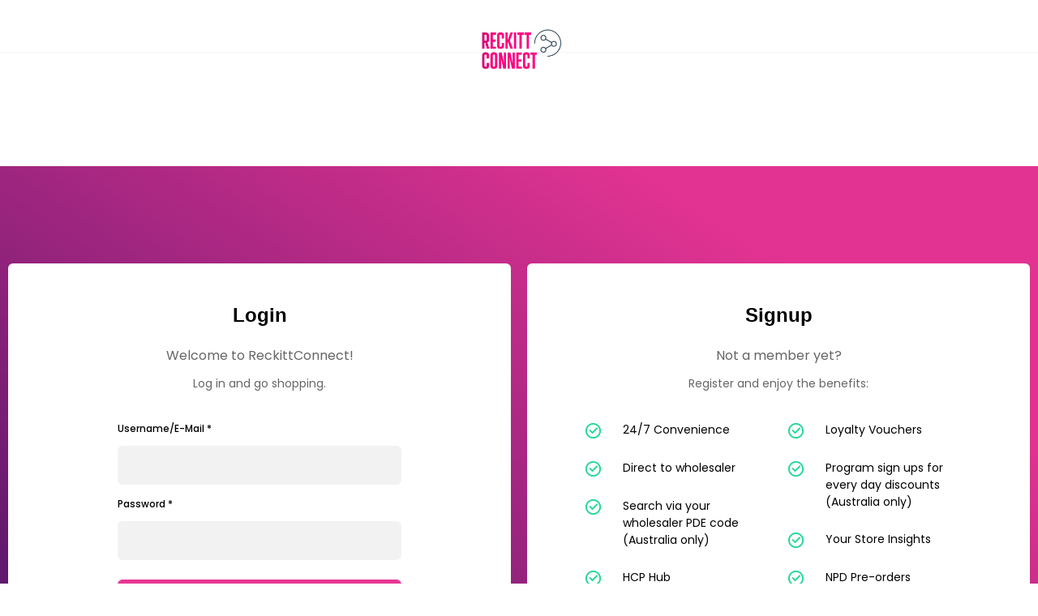

--- FILE ---
content_type: text/html;charset=UTF-8
request_url: https://www.connectrb.co.nz/ccrz__CCSiteLogin?startURL=%2Fccrz__CCSiteLogin%3FstartURL%3D%252F%25257B%25257Bthis.caseFormLink%25257D%25257D%26ec%3D302&ec=302
body_size: 60583
content:

<!DOCTYPE HTML>
<html lang="en" xmlns="http://www.w3.org/1999/xhtml" xmlns:fb="http://ogp.me/ns/fb#" xmlns:og="http://ogp.me/ns#">
		<head>
<script src="/static/111213/js/perf/stub.js" type="text/javascript"></script><script src="/jslibrary/1637251311258/sfdc/VFRemote.js" type="text/javascript"></script><script src="/jslibrary/1752551382258/ui-sfdc-javascript-impl/SfdcCore.js" type="text/javascript"></script><script src="/jslibrary/1746634855258/sfdc/IframeThirdPartyContextLogging.js" type="text/javascript"></script><script src="/resource/1639678385000/Quaggajs" type="text/javascript"></script><script src="/static/111213/js/picklist4.js" type="text/javascript"></script><script src="/jslibrary/1686615502258/sfdc/VFState.js" type="text/javascript"></script><link class="user" href="/slds/css/r1SOiaLlcy3sZM15h0ZPrw/min/scoped/one:oneNamespace,force:sldsTokens,force:base,force:formFactorLarge/slds.css" rel="stylesheet" type="text/css" /><script>(function(UITheme) {
    UITheme.getUITheme = function() { 
        return UserContext.uiTheme;
    };
}(window.UITheme = window.UITheme || {}));</script><script type="text/javascript">
Visualforce.remoting.Manager.add(new $VFRM.RemotingProviderImpl({"vf":{"vid":"0664J000003FBbf","xhr":false,"dev":false,"tst":false,"dbg":false,"tm":1768925374851,"ovrprm":false},"actions":{"ccrz.cc_ctrl_Header":{"ms":[{"name":"forgotPassword","len":1,"ns":"ccrz","ver":50.0,"csrf":"VmpFPSxNakF5Tmkwd01TMHlNMVF4Tmpvd09Ub3pOQzQ0TlRGYSxoT3FxX3JIX0RYcjU5WE16OXVZampfcmpqUlhsb1pJOHN6aHdKdVNpWGJVPSxOekF3Tm1Zeg==","authorization":"[base64].Q2lKalkzSjZMbU5qWDJOMGNteGZTR1ZoWkdWeUxtWnZjbWR2ZEZCaGMzTjNiM0pr.pVV7KQarmE8Ao7sdss5wGsoDojm4OdHkHsmmafEK5Qw="},{"name":"getMyAccountMenuData","len":1,"ns":"ccrz","ver":50.0,"csrf":"VmpFPSxNakF5Tmkwd01TMHlNMVF4Tmpvd09Ub3pOQzQ0TlRWYSwyeTNpVXRyX2NrMjZkUWtJdk11bm96MldKSmp5ckJYME5NZ3FoMEsteV9jPSxNbUZsWldFNQ==","authorization":"[base64].Q2loalkzSjZMbU5qWDJOMGNteGZTR1ZoWkdWeUxtZGxkRTE1UVdOamIzVnVkRTFsYm5WRVlYUmg=.s9aPMtGiJpg7Fm2q5CV1MOxDgU2_aiNkOGt3wX3guSk="}],"prm":1},"ccrz.cc_ctrl_MenuBar":{"ms":[{"name":"getMenuJson","len":1,"ns":"ccrz","ver":50.0,"csrf":"VmpFPSxNakF5Tmkwd01TMHlNMVF4Tmpvd09Ub3pOQzQ0TlRoYSwyTHMwMUM3VHJCU2pnWUR5bjFKN1JYcXFvWWZSTGVWUjFZZmtsS2ZtTTdrPSxaR05tTmpWaA==","authorization":"[base64].Q2lCalkzSjZMbU5qWDJOMGNteGZUV1Z1ZFVKaGNpNW5aWFJOWlc1MVNuTnZiZz09.PMoDnjTo61v7Gxa2h45NgKWdEUlRkUx5sVbVFjJn7Jg="}],"prm":1},"ccrz.cc_RemoteActionController":{"ms":[{"name":"addBulk","len":2,"ns":"ccrz","ver":50.0,"csrf":"VmpFPSxNakF5Tmkwd01TMHlNMVF4Tmpvd09Ub3pOQzQ0TmpCYSxQcVBUTVhpaU5SSmx2TWtXU3Fta0owNVVCRTE1dHgtNV8tbjZsNWNvdmlZPSxOekpqTVRNeA==","authorization":"[base64].Q2laalkzSjZMbU5qWDFKbGJXOTBaVUZqZEdsdmJrTnZiblJ5YjJ4c1pYSXVZV1JrUW5Wc2F3PT0=.MS3T4O53BWrBcaJRkO56sx5RBaRlO5hmj-BFcvm36ZA="},{"name":"addConfigurationRemoteAction","len":5,"ns":"ccrz","ver":50.0,"csrf":"VmpFPSxNakF5Tmkwd01TMHlNMVF4Tmpvd09Ub3pOQzQ0TmpGYSxBVjFNYjhESWtaMWk2M3ljeVcyZERPT0NfY2I0WVl3ZTRYMFExTk1IWmljPSxaalEyWlRjdw==","authorization":"[base64].Q2p0alkzSjZMbU5qWDFKbGJXOTBaVUZqZEdsdmJrTnZiblJ5YjJ4c1pYSXVZV1JrUTI5dVptbG5kWEpoZEdsdmJsSmxiVzkwWlVGamRHbHZiZz09.4qsl7QGIN5O33oQqREyM-l7WReuqe4OVpbwafMO5_90="},{"name":"addConfiguration","len":4,"ns":"ccrz","ver":50.0,"csrf":"VmpFPSxNakF5Tmkwd01TMHlNMVF4Tmpvd09Ub3pOQzQ0TmpKYSw2S01uZ01PTnBTREExR3JCNTFrWHNwcXlpMlRhdjlMTzhleGJZTWp3VC1VPSxaVEUzT0RBdw==","authorization":"[base64].Q2k5alkzSjZMbU5qWDFKbGJXOTBaVUZqZEdsdmJrTnZiblJ5YjJ4c1pYSXVZV1JrUTI5dVptbG5kWEpoZEdsdmJnPT0=.N8KWyxZmOkqEMS4XOizhbAiNFmfEciSfjzuu9ZeNAfc="},{"name":"addItem","len":7,"ns":"ccrz","ver":50.0,"csrf":"VmpFPSxNakF5Tmkwd01TMHlNMVF4Tmpvd09Ub3pOQzQ0TmpOYSxKZjB2eHEzQ19UV3lWaFJfUWV6WnpHRW1sRGI2U2R2YmtwYWpoVl9oOWdJPSxNV1JpWW1ZMQ==","authorization":"[base64].Q2laalkzSjZMbU5qWDFKbGJXOTBaVUZqZEdsdmJrTnZiblJ5YjJ4c1pYSXVZV1JrU1hSbGJRPT0=.IbUkibjkAmstMZ4MAZnRk9bkURTKScD7qpIIZobT6FU="},{"name":"checkCartRepair","len":1,"ns":"ccrz","ver":50.0,"csrf":"VmpFPSxNakF5Tmkwd01TMHlNMVF4Tmpvd09Ub3pOQzQ0TmpWYSxhRGF3SEdJQXNIdG1PLXZtZ2lscjVGcjhrNU0weU9GTDZmb2lLejNOR2hVPSxORGMxWkdabQ==","authorization":"[base64].Q2k1alkzSjZMbU5qWDFKbGJXOTBaVUZqZEdsdmJrTnZiblJ5YjJ4c1pYSXVZMmhsWTJ0RFlYSjBVbVZ3WVdseQ==.H9TMV1O9wMWVI9IRz72o0vitgGSwVoH2L2sdZYwnitQ="},{"name":"getCartTotal","len":3,"ns":"ccrz","ver":50.0,"csrf":"VmpFPSxNakF5Tmkwd01TMHlNMVF4Tmpvd09Ub3pOQzQ0TmpaYSw1WFRxNXE2Y2lJT2Jud0NLb1R5Z09GVTJBTVJyMVc4bk1pWnBPRVVCWXpRPSxaRGRtTkRBeQ==","authorization":"[base64].Q2l0alkzSjZMbU5qWDFKbGJXOTBaVUZqZEdsdmJrTnZiblJ5YjJ4c1pYSXVaMlYwUTJGeWRGUnZkR0Zz.rtBcVbkfPcC_hSXQjBk2VXGjAY4AwZmXc0LIv7zaGXY="},{"name":"getCategoryTreeJson","len":1,"ns":"ccrz","ver":50.0,"csrf":"VmpFPSxNakF5Tmkwd01TMHlNMVF4Tmpvd09Ub3pOQzQ0TmpkYSw1NTBCaDhEY1NuLXVLRmRWeWV1Mzh3Z0xRckpaaFR1azVTT1hPZnc3R0hvPSxaR0U0TnpsbA==","authorization":"[base64].Q2pKalkzSjZMbU5qWDFKbGJXOTBaVUZqZEdsdmJrTnZiblJ5YjJ4c1pYSXVaMlYwUTJGMFpXZHZjbmxVY21WbFNuTnZiZz09.TeQPnEyypgeHsd5NVhX64xUZ1obYdrzrJrKrBeNz6j0="},{"name":"getCountries","len":1,"ns":"ccrz","ver":50.0,"csrf":"VmpFPSxNakF5Tmkwd01TMHlNMVF4Tmpvd09Ub3pOQzQ0TmpoYSxWN2hPdEZod2t5NjdVamlvbmVqUmFCVnVsWUo5QngxZnJUUlRyYnhsM01NPSxZVGcwWkRZeA==","authorization":"[base64].Q2l0alkzSjZMbU5qWDFKbGJXOTBaVUZqZEdsdmJrTnZiblJ5YjJ4c1pYSXVaMlYwUTI5MWJuUnlhV1Z6.swmVMlQ_7nkohpvJMO4XpGgrwG9kJJ-kBRZGNRJXhgI="},{"name":"getCurrentUser","len":1,"ns":"ccrz","ver":50.0,"csrf":"VmpFPSxNakF5Tmkwd01TMHlNMVF4Tmpvd09Ub3pOQzQ0TmpsYSx6NGdUcUlBcS1lR2Utb1BfVVVRRG4zeXpuZ0JUMUxzSUVmN3ltNWZydFBjPSxZamMyTmpVMg==","authorization":"[base64].Q2kxalkzSjZMbU5qWDFKbGJXOTBaVUZqZEdsdmJrTnZiblJ5YjJ4c1pYSXVaMlYwUTNWeWNtVnVkRlZ6WlhJPQ==.GGjyhxFA1h0t3PUUFgNvrb8g3YnNh8tmsd-DVSgJtUw="},{"name":"getHeaderInfo","len":1,"ns":"ccrz","ver":50.0,"csrf":"VmpFPSxNakF5Tmkwd01TMHlNMVF4Tmpvd09Ub3pOQzQ0TnpGYSx2V0VrSnF5X0E3eGN6S28xNWNxTkMyWk5RN2NGSXhPUTRUbUhUdUE1UFVvPSxZemhsTURFdw==","authorization":"[base64].Q2l4alkzSjZMbU5qWDFKbGJXOTBaVUZqZEdsdmJrTnZiblJ5YjJ4c1pYSXVaMlYwU0dWaFpHVnlTVzVtYnc9PQ==.RV10TxoE5uvscB3bL9dl8jJjkvoLBnh3Cu0wwHXkMLI="},{"name":"getStates","len":0,"ns":"ccrz","ver":50.0,"csrf":"VmpFPSxNakF5Tmkwd01TMHlNMVF4Tmpvd09Ub3pOQzQ0TnpKYSxqVG5HR2J0LTVQUUhJb3dOc1FzXzU5bGl6TU5ydE51OHpBeVlkUnNHRjZ3PSxZemhrWkRWbA==","authorization":"[base64].Q2loalkzSjZMbU5qWDFKbGJXOTBaVUZqZEdsdmJrTnZiblJ5YjJ4c1pYSXVaMlYwVTNSaGRHVno=.WScSIuLmJ8MJpf8vJ-C4RYmgzuk-5p6ovlOE-VYOjm8="}],"prm":1},"RBS2_HeaderController":{"ms":[{"name":"getEffectiveAccountData","len":1,"ns":"","ver":50.0,"csrf":"VmpFPSxNakF5Tmkwd01TMHlNMVF4Tmpvd09Ub3pOQzQ0TnpOYSxsZ1FmZ0FkUVdLa0I4YnBscTJTVG9kbEJTdmVvRzFudjhKSjBQdmVHa3NjPSxORGMxWVdKaA==","authorization":"[base64].Q2kxU1FsTXlYMGhsWVdSbGNrTnZiblJ5YjJ4c1pYSXVaMlYwUldabVpXTjBhWFpsUVdOamIzVnVkRVJoZEdFPQ==.i4Oa3DZn5mAdjyTcHA4QxA7Nz50jzYLvRejcancb588="}],"prm":0},"RBS2_QuickOrderController":{"ms":[{"name":"addProductsToCart","len":2,"ns":"","ver":50.0,"csrf":"VmpFPSxNakF5Tmkwd01TMHlNMVF4Tmpvd09Ub3pOQzQ0TnpSYSxWYmhtOUFTLWI4Z1F1MWpPMjFhUFJXOHA3TWFfZm91eFRfOHZIZGJ5M2xvPSxZalF4WVRrNA==","authorization":"[base64].Q2l0U1FsTXlYMUYxYVdOclQzSmtaWEpEYjI1MGNtOXNiR1Z5TG1Ga1pGQnliMlIxWTNSelZHOURZWEow.2E4Hwx8h_UCD3mhXp22Cn455ZXlEiePxkJzDaZZIpE0="},{"name":"getProductDataAction","len":2,"ns":"","ver":50.0,"csrf":"VmpFPSxNakF5Tmkwd01TMHlNMVF4Tmpvd09Ub3pOQzQ0TnpWYSxTalUxWVZrZy1fODU4VTMwcVhveDVQNVo5WmFENXBfMXVhM2VaaU1kOTZvPSxaRE5qTlRaaQ==","authorization":"[base64].Q2k1U1FsTXlYMUYxYVdOclQzSmtaWEpEYjI1MGNtOXNiR1Z5TG1kbGRGQnliMlIxWTNSRVlYUmhRV04wYVc5dQ==.rKEZccsC-dOWvmJ8MfqbvHmuyoedEnxQGEwgfK-U9js="},{"name":"readCSVContent","len":2,"ns":"","ver":50.0,"csrf":"VmpFPSxNakF5Tmkwd01TMHlNMVF4Tmpvd09Ub3pOQzQ0TnpkYSxILTB4Z3lpZ1ItMDNYbmZucjh3YW0xeUYtamtldjhSenE4M2JoaTJwT21FPSxZalkyWkRObA==","authorization":"[base64].Q2loU1FsTXlYMUYxYVdOclQzSmtaWEpEYjI1MGNtOXNiR1Z5TG5KbFlXUkRVMVpEYjI1MFpXNTA=.V2EePY2l1A9FG2MOLZrp9auhGoF4whQlZspBFDEebMs="}],"prm":0},"RBS2_RecommendedCategoriesController":{"ms":[{"name":"getBrandCategories","len":1,"ns":"","ver":50.0,"csrf":"VmpFPSxNakF5Tmkwd01TMHlNMVF4Tmpvd09Ub3pOQzQ0TnpoYSxOZDBLSTNyRXRzcEpPckVOVkNHdVZJOE9WRU14TEVGTXlwTEFJZllrOEhjPSxOR1ZqWVRVNQ==","authorization":"[base64].Q2pkU1FsTXlYMUpsWTI5dGJXVnVaR1ZrUTJGMFpXZHZjbWxsYzBOdmJuUnliMnhzWlhJdVoyVjBRbkpoYm1SRFlYUmxaMjl5YVdWeg==.ajfLBRlO5ShQyjDYlAx5WgWtA3xgSzsDJMHoXeUcgKw="},{"name":"getRecommendedCategories","len":1,"ns":"","ver":50.0,"csrf":"VmpFPSxNakF5Tmkwd01TMHlNMVF4Tmpvd09Ub3pOQzQ0TnpsYSxWZVFhZHF4eHdxSG9xdG4zNC0zNDU1TFZfR1RsbXcwZmNQdUtUVS00Rkg4PSxNRGRsWlRoag==","authorization":"[base64].Q2oxU1FsTXlYMUpsWTI5dGJXVnVaR1ZrUTJGMFpXZHZjbWxsYzBOdmJuUnliMnhzWlhJdVoyVjBVbVZqYjIxdFpXNWtaV1JEWVhSbFoyOXlhV1Z6.eQFdaPnw80_Ec5_Q19b2m0RHoA5-ZM0SzplmKVWZLtM="}],"prm":0}},"service":"apexremote"}));
</script><meta HTTP-EQUIV="PRAGMA" CONTENT="NO-CACHE" />
<meta HTTP-EQUIV="Expires" content="Mon, 01 Jan 1990 12:00:00 GMT" />
				<script>
     if (window.location.protocol != "https:"){window.location.href = "https:" + window.location.href.substring(window.location.protocol.length);}
    </script>
			<script type="text/javascript">
    var CCRZ = CCRZ || {};
    CCRZ.devMode = CCRZ.devMode||false;
    CCRZ.logOn = false;
    CCRZ.disableAdaptive = true;
   </script>
    
    <script type="text/javascript">
        (function(i,s,o,g,r,a,m){i['GoogleAnalyticsObject']=r;i[r]=i[r]||function(){
            (i[r].q=i[r].q||[]).push(arguments)},i[r].l=1*new Date();a=s.createElement(o),
            m=s.getElementsByTagName(o)[0];a.async=1;a.src=g;m.parentNode.insertBefore(a,m)
        })(window,document,'script','https://www.google-analytics.com/analytics.js','ga');
        ga('create', {
            trackingId: 'UA-177397491-1'
            , cookieDomain: 'auto'
            , userId : '0054J000005NqWdQAK'.substr(0,15)
            , name: 'RB_Store2'
        });
        ga('RB_Store2.require', 'ecommerce');
        CCRZ.ga = {
            'trackingId': 'UA-177397491-1'
            , 'trackerName': 'RB_Store2'
            , 'anonymizeIp': false
        }
    </script><meta charset="utf-8">
<meta http-equiv="X-UA-Compatible" content="IE=edge">
<meta name="viewport" content="width=device-width, initial-scale=1">
<!-- Google Tag Manager --><script>(function(w,d,s,l,i){w[l]=w[l]||[];w[l].push({'gtm.start':new Date().getTime(),event:'gtm.js'});var f=d.getElementsByTagName(s)[0],j=d.createElement(s),dl=l!='dataLayer'?'&l='+l:'';j.async=true;j.src='https://www.googletagmanager.com/gtm.js?id='+i+dl;f.parentNode.insertBefore(j,f);})(window,document,'script','dataLayer','GTM-W472JMN');</script><!-- End Google Tag Manager --> <link type="text/css" rel="stylesheet" href="/resource/1695296306000/RBS2_Stylesheets/RBS2_Style.css"><link type="text/css" rel="stylesheet" href="/resource/1706620947000/ccrz__CCRZ_JS/v004/boot3/css/ccrz-libs.min.css" />
<script type="text/javascript" src="/resource/1706620947000/ccrz__CCRZ_JS/v004/boot3/ccrz-libsh-min.js"></script>
<script type="text/javascript" src="/resource/1706620951000/ccrz__CC_Javascript_Framework/js/cc3-min.js"></script>
<script src="/resource/1697707453000/RBS2_Storefront_Theme/js/common.js" type="text/javascript"></script><script src="/resource/1606217293000/RBS2_OwlCarousel/dist/owl.carousel.min.js" type="text/javascript"></script><script src="/resource/1606217293000/RBS2_SlickCarousel/slick.min.js" type="text/javascript"></script><link type="text/css" rel="stylesheet" href="/resource/1697707453000/RBS2_Storefront_Theme/css3/styles.css"/>
<script type="text/javascript" src="/resource/1697707453000/RBS2_Storefront_Theme/js/uiproperties.js"></script>
<link rel="stylesheet" href="/resource/1606217293000/RBS2_OwlCarousel/dist/assets/owl.carousel.min.css"/>
<link rel="stylesheet" href="/resource/1606217293000/RBS2_OwlCarousel/dist/assets/owl.theme.default.min.css"/>
<link rel="stylesheet" href="/resource/1606217293000/RBS2_SlickCarousel/slick.css"/>

			
			<script>
    var hasCookieId = false;
    //CC event aggregator to channel events from multiple objects into a single object to
    //simplify registration for clients.
    CCRZ.pubSub = _.extend({}, Backbone.Events);
    CCRZ.pagevars.storefrontName = "RB_Store2";
    CCRZ.pagevars.themeBaseURL = "/resource/1697707453000/RBS2_Storefront_Theme/";
    CCRZ.pagevars.staticResourceMap = {};
    CCRZ.pagevars.isGuest = true;
    CCRZ.pagevars.pageConfig = _.extend({"pl.rbs2_displsoh":"FALSE","ui.desktoptmpl":"c__RBS2_cc_tmpl_GrossWithoutHeader","ui.phonetmpl":"c__RBS2_cc_tmpl_GrossWithoutHeader","analytics.gatrackingid":"UA-177397491-1","pd.dsplmoq":"TRUE","ui.redirectguestuser":"TRUE","c.clonedcartpricing":"1","c.clonedcartpage":"1","ui.lightningsitemap":"FALSE","cs.enable":"FALSE","hp.csrlanding":"HomePage","h.enablemyaccmenu":"FALSE","hp.exturl":"","hp.type":"visualforce","sel.gkey":"","sel.enabled":"FALSE","login.dsplreg":"TRUE","pmt_po.reqnum":"TRUE","pgl.curr":"TRUE","dspl.ccemail":"FALSE","dspl.skst":"FALSE","dspl.skct":"FALSE","wl.g2c":"FALSE","wl.dspladdtlshortdesc":"TRUE","wl.enabled":"FALSE","wl.dspladdtlsku":"TRUE","wl.pkron":"TRUE","analytics.gaipanonymization":"FALSE","wl.dspladdtinfo":"TRUE","wl.dsplprc":"TRUE","wl.dspluom":"TRUE","wl.pgbl":"FALSE","sb.location":"RIGHT","nav.tmpl":"TRUE","nav.subs":"FALSE","reg.tmzn":"FALSE","reg.cmpytype":"ISP","reg.addlinf":"TRUE","pgbl.tmpl":"FALSE","pgbl.wndsz":"3","pgbl.addr":"FALSE","pgbl.ord":"FALSE","pgbl.itmperp":"10,25,50,75","pgbl.pagesize":"10","rfq.descmaxlen":"32000","rfq.emailvldt":"TRUE","rfq.phnrqrd":"TRUE","rfq.cmpnyrqrd":"TRUE","rfq.emailrqrd":"TRUE","rfq.lnamerqrd":"TRUE","rfq.fnamerqrd":"TRUE","rfq.loggedin":"FALSE","rfq.guestuser":"FALSE","pd.g2c":"FALSE","pd.dispdkflow":"FALSE","pd.dsplprc":"TRUE","pd.dspllistprc":"TRUE","pd.dspltype":"TRUE","pd.dsplsvprc":"TRUE","pd.dsplsdesc":"TRUE","pd.dspluom":"FALSE","pd.dsplsku":"TRUE","pd.dsplavlb":"FALSE","pd.dspladdcart":"TRUE","pl.dspladdcart":"TRUE","pl.dsplavlb":"TRUE","pl.dspladdtlshortdesc":"TRUE","pl.dsplsku":"TRUE","pl.g2c":"FALSE","pl.dsplsvprc":"TRUE","pl.dspluom":"TRUE","pl.dspllistprc":"TRUE","pl.dsplsubcat":"TRUE","pl.dspladdtlsku":"TRUE","pl.sortasc":"TRUE","pl.defsort":"sequence","pl.dsplspec":"TRUE","pl.dsplprc":"TRUE","pl.dspladdtinfo":"TRUE","pl.dsplshortdesc":"TRUE","ur.dirlogin":"FALSE","so.dspladdrcompany":"TRUE","so.dsplshipoptions":"TRUE","so.gatedderr":"TRUE","so.dsplshipcomplete":"FALSE","so.dspladdrname":"TRUE","so.dsplshipnotes":"TRUE","qo.g2c":"FALSE","or.showtotalsurcharge":"FALSE","mc.chkinc":"FALSE","mc.wrninc":"FALSE","mc.ext":"TRUE","mc.ro":"FALSE","mc.dsplitem":"TRUE","h.skcall":"FALSE","h.displsearch":"TRUE","fp.colnum":"2","ma.usedef":"TRUE","ma.overrideflow":"FALSE","wlt.enabled":"TRUE","ui.noimage":"","eff.dispmode":"header","c.dsplcomments":"TRUE","c.dspladdtinfo":"TRUE","c.dspladdtlsku":"TRUE","c.pgrdcke":"FALSE","c.crtcke":"FALSE","c.vernoqty":"TRUE","c.noqty":"TRUE","c.dspladdtlshortdesc":"TRUE","sel.locationenabled":"TRUE","sel.listenabled":"TRUE","sel.mapenabled":"TRUE","qo.clr":"FALSE","pcp.dspladdcart":"TRUE","pcp.dsplavlb":"TRUE","pcp.dspladdtlshortdesc":"TRUE","pcp.dsplsku":"FALSE","pcp.g2c":"FALSE","pcp.dsplsvprc":"TRUE","pcp.dspluom":"TRUE","pcp.dspllistprc":"TRUE","pcp.dspladdtlsku":"TRUE","pcp.dsplprc":"TRUE","pcp.dspladdtinfo":"TRUE","pcp.dsplshortdesc":"TRUE","pcp.enabled":"FALSE","pd.tierovflco":"4","pd.tiersassec":"FALSE","ff.showvaluecount":"TRUE","ff.sortvalby":"value","pl.layoutopts":"list,grid","pl.pagesizes":"10,25,50,75","pl.defpagesize":"25","pl.pricesort":"TRUE","pl.newestsort":"TRUE","pl.namesort":"TRUE","pl.relsort":"TRUE","pl.seqsort":"TRUE","pl.usenew":"TRUE","c.usenewcart":"TRUE","wl.dspladdcart":"TRUE"},{
     get: function(srchVar){
      return (this[(srchVar||'').toLowerCase()]||'');
     },
     isTrue: function(srchVar){
      var val = this.get(srchVar);
      return (true===val)||('true'===val.toLowerCase());
     }
    });
    CCRZ.pagevars.currentCartID = '';
    //first check if the page var is enabled)
    if(CCRZ.pagevars.queryParams.reloaded){
     //check if we have a blank current cart (if we do it means that either a bad cart id
     //came from cookie or url, and doesnt have a valid cart (not in correct status, invalid number, no number))
     if(!CCRZ.pagevars.currentCartID){
      //if this is the case, then we need to remove the url param, as well as delete the original cookie
      //delete the cookie by setting value null and date to past
      CCRZ.setCookieWithPath('apex__currCartId', null, -1, "/");
      CCRZ.setCookieWithPath('LSKey[c]currCartId', null, -1, "/"); 
     }
    }else{
     //this wasnt reloaded, so try to load the page again if it meets the criteria
     if(CCRZ.pagevars.pageConfig.isTrue('C.pgRdCke') && CCRZ.pagevars.isGuest){
      if(!CCRZ.pagevars.currentCartID){
       //read the cookie if it exists
       var cookieId = CCRZ.getCookie('apex__currCartId');
       if(cookieId){
        CCRZ.console.log('reloading page with cart id from cookie');
        CCRZ.pagevars.currentCartID = cookieId;
        //set the url param, and then reload page
        CCRZ.reloadCurrentPage();
       }else{
        CCRZ.console.log('did not find a cart id cookie');
       }
      }else{
       CCRZ.console.log('currentCartID was not null: ' + CCRZ.pagevars.currentCartID);
      }
     }else{
      CCRZ.console.log('not a guest or read cookie disabled');
     }
    }
    CCRZ.userIsoCode = "GBP";

    CCRZ.pagevars.storeSettings = JSON.parse("{\"Name\":\"RB_Store2\",\"AutoCalcPriceAdjust__c\":false,\"eCommerceType__c\":\"B2B\",\"DisplayPageLabelNames__c\":false,\"Skip_Shipping_Calculation__c\":true,\"Skip_Tax_Calculation__c\":true,\"InventoryCheckFlag__c\":false,\"DevMode__c\":false,\"Site_Secure_Domain__c\":\"https://www.reckittconnect.com\",\"Display_Cart_Coupon__c\":true,\"Filter_Orders_Based_on_Owner__c\":true}");
    CCRZ.pagevars.namespace = "ccrz.";
    CCRZ.pagevars.storeName = "";
    CCRZ.pagevars.portalUserId = "";
    CCRZ.pagevars.effAccountId = '';
    CCRZ.pagevars.priceGroupId = '';
    CCRZ.pagevars.currSiteURL = "https://www.connectrb.co.nz/";
    CCRZ.pagevars.sitePrefix = "";
    //CCRZ-5250 in csr flow, there is no site, so we need to prevent it from being a relative url by adding the / in front
    CCRZ.pagevars.attachmentURL = CCRZ.pagevars.currSiteURL? CCRZ.pagevars.currSiteURL + "servlet/servlet.FileDownload?file=" : "/servlet/servlet.FileDownload?file=";
    CCRZ.pagevars.userLocale = "en_GB";

    CCRZ.pagevars.currencyData = _.extend({"storefront":"RB_Store2","displayFormat":"{0}{1}","decimalPoints":2.0,"currencySymbol":"","currencyName":"GBP","currencyFullName":"British Pound","charThousandsPoint":"comma","charDecimalPoint":"dot"}, {
     symbol: {comma:',', dot:'.', ws:' ', sq:"'"},
     initialize : function(){
      this.charDecimalPoint = this.symbol[this.charDecimalPoint];
      this.charThousandsPoint = this.symbol[this.charThousandsPoint];
      var idx1 = this.displayFormat.indexOf('{0}');
      var idx2 = this.displayFormat.indexOf('{1}');
      this.prefix = true;
      if(idx1 != -1 && idx2 != -1 && idx2 < idx1) {
       this.prefix = false;
      }
      return this;
     }
    }).initialize();

    CCRZ.pagevars.currentPageName = "ccrz__CCSiteLogin";
    CCRZ.pagevars.currentPageURL = "https://www.connectrb.co.nz/ccrz__CCSiteLogin?ec=302&startURL=%2Fccrz__CCSiteLogin%3FstartURL%3D%252F%25257B%25257Bthis.caseFormLink%25257D%25257D%26ec%3D302&startURL=%2Fccrz__CCSiteLogin%3FstartURL%3D%252F%25257B%25257Bthis.caseFormLink%25257D%25257D%26ec%3D302&refURL=http%3A%2F%2Fwww.connectrb.co.nz%2Fccrz__CCSiteLogin";

    CCRZ.pagevars.currentCartRepricing = false;
    CCRZ.pagevars.linkOverrideMap = {"MiniCartLogin":false,"MyAccountChangePassword":false,"MyAccountEditProfile":false,"HeaderMyAccount":false,"HeaderLogout":false,"HeaderLogin":false};
    CCRZ.pagevars.useFriendlyUrls = false;
    CCRZ.pageUrls = {
     homePage: CCRZ.goToHomePage("https://www.connectrb.co.nz", false),
     products: "/ccrz__Products",
     productDetails: "/ccrz__ProductDetails",
     cart: "/ccrz__Cart"
    };

    CCRZ.pageUrls.productList = 'TRUE'===CCRZ.pagevars.pageConfig['pl.usenew'] ? "/ccrz__ProductList" : "/ccrz__Products";

    CCRZ.pagevars.remoteContext = {
     storefront:          CCRZ.pagevars.storefrontName,
     portalUserId:        CCRZ.pagevars.portalUserId,
     effAccountId:        CCRZ.pagevars.effAccountId,
     priceGroupId:        CCRZ.pagevars.priceGroupId,
     currentCartId:       CCRZ.pagevars.currentCartID,
     userIsoCode:         CCRZ.userIsoCode ,
     userLocale:          CCRZ.pagevars.userLocale,
     currentPageName:     CCRZ.pagevars.currentPageName,
     currentPageURL:      CCRZ.pagevars.currentPageURL,
     queryParams:         CCRZ.pagevars.queryParams
    };

    CCRZ.homePage = function() {
     document.location = CCRZ.goToHomePage("https://www.connectrb.co.nz", false);
    };

    CCRZ.pubSub.on('cartChange', function(cartId) {
      CCRZ.console.log('got cart change!');
      CCRZ.pagevars.currentCartID = cartId;
      //if the option to set cookies is enabled, then set the cookie
      if(CCRZ.pagevars.pageConfig.isTrue('C.crtCke') && CCRZ.pagevars.isGuest){
       CCRZ.console.log('setting session cookie');
       CCRZ.setCookieWithPath('apex__currCartId', cartId, null, "/");
       CCRZ.setCookieWithPath('LSKey[c]currCartId', cartId, null, "/");
      }else{
       CCRZ.console.log('set cart cookie disabled');
      }
      CCRZ.console.log('done with cart change');
    }, this);

    $(document).ready(function() {
     jQuery("#chevronUpText").html(CCRZ.pagevars.pageLabels['ScrollTop']);
     jQuery("#chevronUpLink").attr('title',CCRZ.pagevars.pageLabels['ScrollTop']);
    });
   </script>
		<title>RB  |	 RB Store 2.0</title>
		<meta content="SEO Description" name="description" />
		<meta content="SEO Keywords" name="keywords" /><span id="loginPage:cc_tmpl_OneColRD:cc_tmpl_Storefront:hie">
  <div class="popupMessageContent panel panel-big-padding" id="popupMessCont" style="display: none"></div><span id="loginPage:cc_tmpl_OneColRD:cc_tmpl_Storefront:hie:RBS2_HeaderOverride_IE:j_id23">
  <script id="RBS2_HeaderDesktop" type="text/template">
    <div>
        <input type="checkbox" class="nav-toggle" id="nav-toggle" data-id="checkbox">
        <nav class="first-nav slds-grid slds-wrap nav-menu-wrap">
            <ul class="slds-grid slds-col slds-size_1-of-1 first-ul">
                <li class="top-row-element-left logo-element">
                    <a href="#" id="logoUrl"></a>
                </li>
                <li class="top-row-element-left">
                    <a href="#" data-href="ccrz__CCPage?pagekey=about-us" onclick="CCRZ.menuView.gotoURL(event)">About</a>
                </li>
                <li class="top-row-element-left">
                    <a href="#" data-href="ccrz__CCPage?pagekey=contact-us" onclick="CCRZ.menuView.gotoURL(event)">Contact</a>
                </li>
                <ul class="loginoutsec cc_loginoutsec top-row-element-right slds-col_bump-left"></ul>
                <li class="top-row-element-right">
                        <a href="#" id="goToAccount" class="my-account-element">{{pageLabelMap 'Component_SiteHeader_MyAccount'}}</a>
                </li>
                <li class="top-row-element-right">
                    <span id="oval"/>
                </li>
                <li class="top-row-element-right">
                    <a href="#logout" class="doLogout logout-element">Logout</a>
                </li>
            </ul>
            <div class="slds-col slds-size_1-of-1 slds-grid slds-grid_align-spread slds-grid_vertical-align-center slds-wrap second-ul">
                <ul class="slds-col menu_container slds-max-small-size_1-of-1 slds-grid"></ul>
                <ul class="slds-col slds-max-small-size_1-of-1 slds-grid nav-search-wrap">
                    <li class="bottom-row-element search_form cc_search_form"></li>
                </ul>
                <ul class="slds-col list-with-icons slds-max-small-size_1-of-1 slds-grid">
                    <li class="header-icons quick-order-icon"></li>
                    <li class="bottom-row-element"><a href="#" class="openQuickOrder">Quick Order</a></li>
                    <li class="header-icons" id="my-list-icon"></li>
                    <li class="bottom-row-element"><a href="#" data-href="ccrz__MyAccount?viewState=myWishlists" onclick="CCRZ.menuView.gotoURL(event)">My Lists</a></li>
                    <li class="bottom-row-element"><a href="#" id="cartHeader" class="chead cartHeaderLink slds-align_absolute-center"></a></li>
                </ul>
            </div>
        </nav>
        <label for="nav-toggle" id="label" class="nav-toggle-label">
            <span></span>
        </label>
        <div class="mobile-nav-section">
            <div class="mobile-logo">
                <a href="#" id="logoUrl"></a>
            </div>
            <div class="quick-order">
                <a href="#" class="openQuickOrder"><span class="quick-order-icon"></span></a>
            </div>
            <div class="cart-header">
                <a href="#" class="cartDetailsLink"><span id="cart-icon"></span></a>
            </div>
        </div>
    </div>
  </script></span><span id="loginPage:cc_tmpl_OneColRD:cc_tmpl_Storefront:hie:RBS2_HeaderOverride_IE:j_id25">
  <script id="submenu-desktop-override-template" type="text/template">
    {{#each children}}
    {{#if children}}
    <li class="submenu">
        {{#ifEquals mType 'Category'}}
        <a class="submenuLink" href="javascript:void(0);" data-id="{{linkURL}}" data-menuid="{{menuId}}">{{displayName}}<i class="fa fa-caret-down hidden-sm hidden-md hidden-lg" aria-hidden="true"></i></a>
        {{/ifEquals}}
        {{#ifEquals mType 'Product'}}
        <a class="product dropdown-toggle" data-toggle="dropdown" href="{{linkURL}}" data-id="{{linkURL}}" data-menuid="{{menuId}}" {{linkTarget openInNewWindow}}>{{displayName}} <i class="fa fa-caret-down hidden-sm hidden-md hidden-lg" aria-hidden="true"></i></a>
        {{/ifEquals}}
        {{#ifEquals mType 'URL'}}
        <a class="menuTypeURL dropdown-toggle" data-toggle="dropdown" href="{{linkURL}}" data-href="{{linkURL}}" data-menuid="{{menuId}}" {{linkTarget openInNewWindow}}>{{displayName}} <i class="fa fa-caret-down hidden-sm hidden-md hidden-lg" aria-hidden="true"></i></a>
        {{/ifEquals}}
        {{#ifEquals mType 'None'}}
        <a class="dropdown-toggle" data-toggle="dropdown" href="#" data-menuid="{{menuId}}">{{displayName}} <i class="fa fa-caret-down hidden-sm hidden-md hidden-lg" aria-hidden="true"></i></a>
        {{/ifEquals}}
        <ul class="dropdown-menu">
            <li class="nav-back-mobile"><a href="#">Back</a></li>
            {{> subMenuItem}}
        </ul>
    </li>
    {{else}}
    {{#ifEquals mType 'Category'}}
    <li>{{categoryLink this 'cc_category' text=displayName}}</li>
    {{/ifEquals}}
    {{#ifEquals mType 'Product'}}
    <li>{{productLink this 'cc_product' text=displayName}}</li>
    {{/ifEquals}}
    {{#ifEquals mType 'URL'}}
    <li><a class="menuTypeURL" href="{{linkURL}}" data-href="{{linkURL}}" data-menuid="{{menuId}}" {{linkTarget openInNewWindow}}>{{displayName}}</a></li>
    {{/ifEquals}}
    {{#ifEquals mType 'None'}}
    <li><a href="javascript:void(0);" data-menuid="{{menuId}}">{{displayName}}</a></li>
    {{/ifEquals}}
    {{/if}}
    {{/each}}
  </script>

  <script type="text/javascript">
    jQuery(function ($) {
      CCRZ.pubSub.once('view:Menu:refresh', function (menuView) {
        Handlebars.registerPartial('subMenuItem', $('#submenu-desktop-override-template').html());

        menuView.handleDropdownMenuClicked = function (event) {
          event.preventDefault();
          RBS2_HeaderUtil.handleDropdownMenuOpened();
        };
        menuView.preventCategoryMenuCloseDesktop = function (event) {
          event.stopImmediatePropagation();
        };
        menuView.showSubmenuTablet = function (event) {
          event.stopImmediatePropagation();

          RBS2_HeaderUtil.showSubmenuTablet($(event.currentTarget));
        };

        menuView.events = menuView.events || {};
        menuView.events['click .dropdown-toggle'] = 'handleDropdownMenuClicked';
        menuView.events['click .submenuLink'] = isMobileDevice() ? 'showSubmenuTablet' : 'preventCategoryMenuCloseDesktop';
        menuView.delegateEvents();

        menuView.render();
      });

      var RBS2_HeaderUtil = {
        dropdownSelectedClass: 'dropdownSelected',
        dropdownMenuClickEvent: 'click.dropdownMenuOpened',
        handleDropdownMenuOpened: function () {
          let menu = this;
          if (menu.isBodyOverlaid()) {
            menu.closeDropdownMenu();
          } else {
            menu.showBodyOverlay();
            $(document).on(menu.dropdownMenuClickEvent, function (event) {
              if (!$(event.target).closest('.dropdown-submenu').length) {
                menu.closeDropdownMenu();
              }
            });
          }
        },
        showSubmenuTablet: function (element) {
          var menuElem = element.parent();

          // Hide open menus
          _.all($('.submenu.open'), function (menu) {
            $(menu).removeClass('open');
          });

          // Open menu
          menuElem.addClass('open');
        },
        closeDropdownMenu: function () {
          this.hideBodyOverlay();
          $(document).off(this.dropdownMenuClickEvent);
        },
        showBodyOverlay: function () {
          $('.main-body').addClass(this.dropdownSelectedClass);
        },
        hideBodyOverlay: function () {
          $('.main-body').removeClass(this.dropdownSelectedClass);
        },
        isBodyOverlaid: function () {
          return $('.main-body').hasClass(this.dropdownSelectedClass);
        }
      };
    });
  </script>
  <script id="RBS2_HeaderMenu" type="text/template">
    {{#each .}}
    {{#if children}}
    <li class="bottom-row-element">
        <a href="{{linkURL}}" class="dropdown-toggle cc_dropdown_toggle" data-toggle="dropdown"
           data-menuid="{{menuId}}" {{linkTarget openInNewWindow}} role="button"
           aria-haspopup="true" aria-expanded="false">{{displayName}}<span class="caret"></span></a>
        <ul class="dropdown-menu cc_dropdown-menu">
            <li class="nav-back-mobile"><a href="#">Back</a></li>
            {{> subMenuItem}}
        </ul>
    </li>
    {{else}}
    {{#ifEquals mType 'Category'}}
    <li class="bottom-row-element">{{categoryLink this 'cc_category' text=displayName}}</li>
    {{/ifEquals}}
    {{#ifEquals mType 'Product'}}
    <li class="bottom-row-element">{{productLink this 'cc_product' text=displayName}}</li>
    {{/ifEquals}}
    {{#ifEquals mType 'URL'}}
    <li class="bottom-row-element"><a class="menuTypeURL cc_menu_type_url" href="{{linkURL}}"
                                        data-href="{{linkURL}}" data-menuid="{{menuId}}"
                                        {{linkTarget openInNewWindow}}>{{displayName}}</a></li>
    {{/ifEquals}}
    {{#ifEquals mType 'None'}}
    <li class="bottom-row-element"><a href="javascript:void(0);" class="cc_display_name"
                                        data-menuid="{{menuId}}">{{displayName}}</a></li>
    {{/ifEquals}}
    {{/if}}
    {{/each}}
  </script></span><span id="loginPage:cc_tmpl_OneColRD:cc_tmpl_Storefront:hie:RBS2_HeaderOverride_IE:j_id27">
  <script id="RBS2_HeaderSearch" type="text/template">
    {{#ifDisplay 'H.DisplSearch'}}
    <div class="navbar-form cc_navbar_form" role="search">
        <div class="search-input-container slds-align_absolute-center">
            <button id="doSearch" class="slds-button slds-button_icon search-button" type="Submit">
                <svg class="search-button-icon slds-button__icon" aria-hidden="true">
                    <use xmlns:xlink="http://www.w3.org/1999/xlink"
                    xlink:href="/apexpages/slds/latest//assets/icons/utility-sprite/svg/symbols.svg#search"></use>
                </svg>
            </button>
            <input id="searchText" type="text" class="search-input form-control search_input"
                   placeholder="{{pageLabelMap 'ProductSearch'}}" title="{{pageLabelMap 'ProductSearch_Tooltip'}}"
                   data-trigger="focus" autocomplete="off">
        </div>
        <span id="cc_search_error" data-trigger="manual" data-placement="bottom"
              data-content="{{pageLabelMap 'ProductSearch_Tooltip'}}"></span>
    </div>
    <div class="searchTopBarErrorMessage searchBoxWidgetError"></div>
    {{/ifDisplay}}
  </script></span><span id="loginPage:cc_tmpl_OneColRD:cc_tmpl_Storefront:hie:RBS2_HeaderOverride_IE:j_id29">
  <script id="RBS2_HeaderUserInfo" type="text/template">
    <li class="top-row-element-right slds-col_bump-left">
        <span id="account"/>
    </li>
    <li class="top-row-element-right">
        <div class="misc-function"></div>
    </li>
    <li class="top-row-element-right">
        <span id="arrow"/>
    </li>
    <li class="top-row-element-right">
        <div class="name-element">{{{this.FirstName}}} {{{this.LastName}}}</div>
    </li>
  </script>
  <script>
    CCRZ.pubSub.on('view:myAccountHeaderView:refresh', function (theView) {
      if (CCRZ.effSelectorView) {
        CCRZ.effSelectorView.render();
      }
    });
  </script></span><span id="loginPage:cc_tmpl_OneColRD:cc_tmpl_Storefront:hie:RBS2_HeaderOverride_IE:j_id31">
  <div class="slds-scope">
    <div id="RBS2_QuickOrder-Target"></div>
  </div>
  <script id="RBS2_QuickOrder-Template" type="text/template">
    <div class="modal fade" id="quickOrderModal" tabindex="-1" role="dialog" aria-labelledby="quickOrderModal" aria-hidden="true">
        <div class="modal-dialog" role="document">
            <div id="quickOrderModalContent" class="modal-content rbs2_qo-modal-content panel">
                <div class="panel-body">
                    <div class="container-fluid">
                        <div class="">
                            <div class="">
                                <button type="button" class="close closeModal">
                                    <span aria-hidden="true">&#215;</span>
                                </button>
                            </div>
                        </div>
                        <div class=""><p class="panel-title">Quick Order</p></div>
                        <div class="">
                            <p class="rbs2_qo-title-bottom">
                                <strong>Enter the EAN or upload CSV to place an order quickly.</strong><br/>
                                If you want to scan the barcode, click the scan button.
                            </p>
                        </div>
                        <div style="margin-left: -66px; padding-bottom: 36px" id="barcodeScanner"></div>
                        <div class="">
                            <form id="qoQtyForm" class="rb-form">
                                <div class="rbs2_quickOrderRow rbs2_quick_order_row"></div>
                            </form>
                        </div>
                        <div class="text-left">
                            <a href="#" class="addMoreProducts">Add more products</a>
                        </div>
                        <div class="text-center">
                            <a href="#" class="showUploadCSVSection">Upload CSV</a>
                        </div>
                        <div class="slds-grid slds-gutters rbs2_pb-10p uploadCSVSection" style="display: none">
                            <div class="slds-col slds-size_3-of-12"></div>
                            <div class="slds-col slds-size_6-of-12 rbs2_pb-10p">
                                <input type="file" class="form-control csvFileInput" id="csvFile" accept=".csv"/>
                            </div>
                            <div class="slds-col slds-size_3-of-12"></div>
                        </div>
                        <div class="rbs2_pb-10p">
                            <button type="button" disabled class="slds-button slds-button_block slds-button_brand addProductsToCart">ADD TO CART</button>
                        </div>
                    </div>
                </div>
            </div>
        </div>
    </div>
  </script>

  <script id="RBS2_QuickOrderEntry-Template" type="text/template">
    <div class="rbs2_pb-10p">
        <div class="form-group">
            <div class="slds-grid slds-gutters">
                <div class="slds-col slds-size_7-of-12 slds-large-size_8-of-12 rbs2_sku_input_div">
                    <input id="qomod[{{this.index}}].ean" name="qomod[{{this.index}}].ean" class="form-check-input rbs2_sku_input slds-full_width" placeholder="EAN" type="text" value="{{#if this.ean}}{{this.ean}}{{/if}}"/>
                </div>
                <div class="slds-col slds-size_3-of-12 slds-large-size_2-of-12 rbs2_quantity_input_div">
                    <input id="qomod[{{this.index}}].quantity" name="qomod[{{this.index}}].quantity" class="form-check-input rbs2_quantity_input slds-full_width" type="text" value="{{#if this.quantity}}{{this.quantity}}{{else}}1{{/if}}" maxlength="7"/>
                </div class="slds-col slds-size_2-of-12 slds-large-size_2-of-12">
                    <button class="btn btn-default btn-sm scanButton" id="productInput-{{this.index}}" type="button">{{pageLabelMap 'RBS2_QuickOrder_Scan'}}</button>
            </div>
        </div>
    </div>
  </script>
  <script>
    function checkQuickOrderButton() {
      let valid = false;

      $('.rbs2_quickOrderRow .rbs2_sku_input').each(function () {
        if ($(this).val() !== '') {
          valid = true;
        }
      });

      if (valid) {
        $('#quickOrderModalContent .addProductsToCart').removeAttr('disabled');
      } else {
        $('#quickOrderModalContent .addProductsToCart').attr('disabled', 'disabled');
      }
    }

    jQuery(function ($) {
      $(document).on('change', '.rbs2_quickOrderRow .rbs2_sku_input', function () {
        checkQuickOrderButton();
      });

      CCRZ.views.QuickOrderModal = CCRZ.CloudCrazeView.extend({
        templateDesktop: CCRZ.util.template('RBS2_QuickOrder-Template'),
        templateEntry: CCRZ.util.template('RBS2_QuickOrderEntry-Template'),
        events: {
          'click .closeModal': 'closeModal',
          'click .addMoreProducts': 'addMoreProducts',
          'click .addProductsToCart': 'addProductsToCart',
          'click .showUploadCSVSection': 'showUploadCSVSection',
          'change .csvFileInput': 'fillInDataFromCSVFile',
          'focusout .rbs2_quantity_input': 'validateSingleQuantity',
          'click .scanButton': 'initScanner'
        },
        initScanner: function (event) {
          let view = this;
          let detectionHash = {};
          const detectionLimit = 10;
          let eventTarget = event.currentTarget;
          view.currentIndex = eventTarget.id.substring(13);
          let elem = document.getElementById('barcodeScanner');
          let elemSize = parseInt(getComputedStyle(document.getElementById('quickOrderModalContent')).width);

          //Prevents multiple Quagga being initiated.
          if (view.scannerInitialized) {
            RBS2_JSUtil.message.showMessage(
              RBS2_JSUtil.message.messageTypeSuccess,
              Handlebars.helpers.pageLabelMap('RBS2_QuickOrder_NewEntrySelected')
            );
            return;
          }
          view.scannerInitialized = true;

          $('#barcodeScanner').show();

          let state = {
            inputStream: {
              type: 'LiveStream',
              constraints: {
                facingMode: 'environment',
                width: elemSize,
                height: elemSize
              },
              target: elem
            },
            decoder: {
              readers: [
                {
                  format: 'ean_reader',
                  config: {}
                }
              ]
            },
            locate: true,
            frequency: 20
          };
          Quagga.init(state, function (err) {
            if (err) {
              console.log(err);
            } else {
              Quagga.start();

              //Removes blank space under Scanner.
              var appBanners = document.getElementsByClassName('drawingBuffer');
              for (var i = 0; i < appBanners.length; i++) {
                appBanners[i].style.display = 'none';
              }

              Quagga.onDetected(function (result) {
                const eanCode = result.codeResult.code;
                if (view.isMobile()) {
                  view.checkEANAvailibity(eanCode, view, detectionHash);
                  return;
                }

                detectionHash[eanCode] = isNaN(detectionHash[eanCode]) ? 0 : detectionHash[eanCode] + 1;
                if (detectionHash[eanCode] >= detectionLimit) {
                  view.checkEANAvailibity(eanCode, view, detectionHash);
                }
              });
            }
          });
        },
        checkEANAvailibity(eanCode, view, detectionHash) {
          if (view.scannerInitialized) {
            view.scannerInitialized = false;
            let remoteCall = _.extend(CCRZ.RemoteInvocation, { className: 'RBS2_QuickOrderController' });
            remoteCall.invokeCtx(
              'getProductDataAction',
              eanCode,
              function (response) {
                if (response && response.success) {
                  view.processOnBarcodeDetected(response.data, view);
                } else {
                  RBS2_JSUtil.message.showMessage(
                    RBS2_JSUtil.message.messageTypeError,
                    Handlebars.helpers.pageLabelMap('RBS2_QuickOrder_Invalid_EAN')
                  );
                  setTimeout(
                    function () {
                      view.scannerInitialized = true;
                      detectionHash = {};
                    },
                    3000,
                    view,
                    detectionHash
                  );
                }
              },
              { buffer: false, escape: false, nmsp: false }
            );
          }
        },
        processOnBarcodeDetected(product, view) {
          var inputIdPrefix = 'qomod[' + view.currentIndex + ']';
          $(':input[name="' + inputIdPrefix + '.ean"]').val(product.RBS2EANCode);
          $(':input[name="' + inputIdPrefix + '.quantity"]').val(product.RBS2Minimumorderquantity || 1);
          RBS2_JSUtil.message.showMessage(RBS2_JSUtil.message.messageTypeSuccess, Handlebars.helpers.pageLabelMap('RBS2_QuickOrder_ProductScanned'));
          setTimeout(function () {
            $('#barcodeScanner').hide();
            checkQuickOrderButton();
            Quagga.stop();
          }, 1000);
        },
        renderDesktop: function () {
          this.$el.html('');
          this.setElement($('#RBS2_QuickOrder-Target'));
          this.$el.html(this.templateDesktop());
          if (this.count == 0) {
            this.addMoreProducts();
          }
        },
        showQuickOrderModal: function () {
          this.scannerInitialized = false;
          $('#quickOrderModal').modal('show');
        },
        init: function () {
          this.count = 0;
          this.render();
        },
        showUploadCSVSection: function () {
          if ($('.uploadCSVSection').is(':hidden')) {
            $('.uploadCSVSection').show();
          } else {
            $('.uploadCSVSection').hide();
          }
        },
        fillInDataFromCSVFile: function (event) {
          if (typeof window.FileReader !== 'function') {
            return;
          }

          let input = event.currentTarget;
          let file = input.files[0];

          if (file) {
            let reader = new FileReader();

            reader.onloadend = function (event) {
              let fileContent = event.target.result;
              this.view.splitCSVFile(fileContent);
            }.bind({ view: this });

            reader.readAsText(file);
          }
        },
        splitCSVFile: function (csvCont) {
          let v = this;
          let remoteCall = _.extend(CCRZ.RemoteInvocation, { className: 'RBS2_QuickOrderController' });
          remoteCall.invokeCtx(
            'readCSVContent',
            csvCont,
            function (response) {
              if (response && response.success) {
                v.fillInFormFromCSVResponse(v, response.data);
              } else {
                RBS2_JSUtil.message.showMessage(RBS2_JSUtil.message.messageTypeError, Handlebars.helpers.pageLabelMap('RBS2_QuickOrder_Invalid_CSV'));
              }
            },
            { buffer: false, escape: false, nmsp: false }
          );
        },
        fillInFormFromCSVResponse: function (v, formItems) {
          let rowSelector = '.rbs2_quickOrderRow';
          $(rowSelector).text('');

          let content = '';
          $.each(formItems, function (ind, item) {
            item.index = ind;
            content += v.templateEntry(item);
            v.count++;
          });

          $(rowSelector).append(content);
          checkQuickOrderButton();
        },
        closeModal: function () {
          $('#quickOrderModal').modal('hide');

          try {
            $('#barcodeScanner').hide();
            Quagga.stop();
          } catch (error) {}
          $('.rbs2_sku_input').val('');
          $('.rbs2_quantity_input').val(1);
          $('.csvFileInput').val('');
        },
        addMoreProducts: function () {
          let content = '';
          let rowSelector = '.rbs2_quickOrderRow';

          let currSize = this.count;
          for (let i = currSize; i < currSize + 3; i++) {
            let ind = { index: i };
            content += this.templateEntry(ind);
            this.count++;
          }
          $(rowSelector).append(content);
          if (this.count > 29) {
            $('.addMoreProducts').hide();
          }
        },
        validateSingleQuantity: function (event) {
          let elem = event.currentTarget;
          let quantity = elem.value;
          let scrubbedQty = CCRZ.util.scrubQuantity(quantity);
          if (quantity == scrubbedQty) {
            elem.classList.remove('error');
          }
        },
        validateQuantities: function (items) {
          let isValid = true;

          $.each(items, function (index, item) {
            let quantity = item.quantity;
            let scrubbedQty = CCRZ.util.scrubQuantity(quantity);
            if (quantity !== scrubbedQty) {
              isValid = false;
              let elName = 'qomod[' + index + '].quantity';
              $(':input[name="' + elName + '"]').addClass('error');
            }
          });

          return isValid;
        },
        addProductsToCart: function (event) {
          let view = this;

          RBS2_JSUtil.spinner.showModalSpinner(true, false, 'quickOrderModalContent');

          let formData = form2js('qoQtyForm', '.', false, function (node) {}, false, true);

          if (this.validateQuantities(formData.qomod)) {
            let dataSet = JSON.stringify(formData.qomod);

            let remoteCall = _.extend(CCRZ.RemoteInvocation, { className: 'RBS2_QuickOrderController' });
            remoteCall.invokeCtx(
              'addProductsToCart',
              dataSet,
              function (response) {
                if (response && response.success) {
                  if (response.data.cartId) {
                    CCRZ.pagevars.currentCartID = response.data.cartId;
                    CCRZ.cartDetailView ? CCRZ.cartDetailView.init() : null;
                    CCRZ.pubSub.trigger('cartChange', response.data.cartId);
                  }

                  view.generateAfterCartAddMessage(response, formData);

                  $('.rbs2_sku_input').val('');
                  $('.rbs2_quantity_input').val(1);
                  $('.csvFileInput').val('');
                  checkQuickOrderButton();
                } else {
                  RBS2_JSUtil.message.showDefaultErrorMessage();
                }

                RBS2_JSUtil.spinner.showModalSpinner(false, false, 'quickOrderModalContent');
              },
              { buffer: false, escape: false, nmsp: false }
            );
          } else {
            RBS2_JSUtil.message.showMessage(RBS2_JSUtil.message.messageTypeError, Handlebars.helpers.pageLabelMap('RBS2_QuickOrder_Invalid_Qty'));
            RBS2_JSUtil.spinner.showModalSpinner(false, false, 'quickOrderModalContent');
          }
        },
        generateAfterCartAddMessage: function (response, formData) {
          let prodsToBeAdded = 0;
          $.each(formData.qomod, function (index, item) {
            if (item.ean != '') {
              prodsToBeAdded = prodsToBeAdded + 1;
            }
          });

          if (response.data.infoMessages.length > 0) {
            let infomsgs = false;
            let infoContent = '<p class="">Invalid EANs</p>';

            $.each(response.data.infoMessages, function (index, item) {
              infomsgs = true;
              infoContent += "<p class='red-text'>" + item + '</p>';
            });

            RBS2_JSUtil.message.showMessage(
              infomsgs ? RBS2_JSUtil.message.messageTypeWarn : RBS2_JSUtil.message.messageTypeSuccess,
              'Some of the products were not added to the cart because system cannot find specified EAN. ' +
                'Products with correct EAN were added to the Cart properly. ' +
                infoContent,
              10000
            );
          } else {
            if (prodsToBeAdded > 1) {
              RBS2_JSUtil.message.showMessage(RBS2_JSUtil.message.messageTypeSuccess, 'Products added to the cart.');
            } else {
              RBS2_JSUtil.message.showMessage(RBS2_JSUtil.message.messageTypeSuccess, 'Product added to the cart.');
            }
          }
        },
        isMobile: function () {
          return /Android|webOS|iPhone|iPad|iPod|BlackBerry|IEMobile|Opera Mini/i.test(navigator.userAgent);
        }
      });

      CCRZ.quickOrderModal = new CCRZ.views.QuickOrderModal();
    });
  </script></span><span id="loginPage:cc_tmpl_OneColRD:cc_tmpl_Storefront:hie:RBS2_HeaderOverride_IE:j_id34">
  <script id="RBS2_MinicartDesktop" type="text/template">
    <div class="modal fade" id="miniCartModal" tabindex="-1" role="dialog" aria-labelledby="miniCartModal"
         aria-hidden="true">
        <div class="modal-dialog" role="document">
            <div id="miniCartModalContent" class="modal-content rbs2_qo-modal-content">
                <div class="MiniCart cc_mini_cart">
                    <div class="cc_heading">
                        <h3 class="cc_title bolder">{{pageLabelMap 'Header_MyCart'}}</h3>
                    </div>
                    <div class="cc_body_wrapper">
                        <div class="cc_body">
                            <div class="my_cart mini_cart cc_mini_cart">
                                {{#ifDisplay 'MC.Ext'}}
                                {{#ifGreater cartItemCount 0}}
                                {{#ifDisplay 'MC.DsplItem'}}
                                <div class="slds-grid slds-gutters cc_item_heading">
                                    <div class="slds-col slds-size_2-of-12"></div>
                                    <div class="slds-col slds-size_4-of-12 cc_product">{{pageLabelMap 'MiniCart_Product'}}</div>
                                    <div class="slds-col slds-size_2-of-12 cc_item_price">{{pageLabelMap 'Price'}}</div>
                                    <div class="slds-col slds-size_2-of-12 cc_qty">{{pageLabelMap 'MiniCart_Quantity'}}</div>
                                    <div class="slds-col slds-size_2-of-12 cc_total_price">{{pageLabelMap 'MiniCart_Total_Price'}}</div>
                                </div>
                                <div class="cc_list_wrapper">
                                <div class="cc_items_wrapper">
                                {{#each this.cartItems}}
                                <div class="cc_items slds-grid slds-gutters">
                                    <div class="slds-col slds-size_2-of-12 cc_thumbnail">
                                        <img src="{{ this.mediaWrapper.uri }}" />
                                    </div>
                                    <div class="slds-col slds-size_4-of-12 cc_name">
                                        <div class="cc_details_top">
                                            {{#ifEquals pricingType 'external'}}
                                            {{#if extName}}
                                            {{productLink this.mockProduct 'small cc_product_name_link'
                                            text=(displayProductName
                                            'Aggregate_Display' displayProductBean.name extName)}}
                                            {{else}}
                                            {{productLink this.mockProduct 'small cc_product_name_link'
                                            text=(displayProductName
                                            'Aggregate_Display' displayProductBean.name mockProduct.name)}}
                                            {{/if}}
                                            {{else}}
                                            {{productLink this.mockProduct 'small cc_product_name_link'
                                            text=(displayProductName
                                            'Aggregate_Display' displayProductBean.name mockProduct.name)}}
                                            {{/ifEquals}}
                                        </div>
                                        <div class="cc_details_bottom">
                                            <span>{{pageLabelMap 'SKU'}}: </span>
                                            <span>{{ this.product.ccrz__SKU__c }}</span>
                                            <span class="cc_dot">{{pageLabelMap 'RBS2_ProductDetails_MOQ'}} </span>
                                            <span>{{ this.this.mockProduct.RBS2Minimumorderquantity }}</span>
                                            {{#if this.mockProduct.unitOfMeasureLabel }}
                                                <span class="cc_dot">{{pageLabelMap 'RBS2_UOM'}}</span>
                                                <span>{{ this.mockProduct.unitOfMeasureLabel }}</span>
                                            {{/if}}
                                        </div>
                                    </div>
                                    <div class="slds-col slds-size_2-of-12 cc_prod_price">
                                        <div id="CartItemDetail-Price-View" class="price cc_price">
                                            <span>{{price this.price this.sfdcCurrencyISOCode}}</span>
                                        </div>
                                    </div>
                                    <div class="slds-col slds-size_2-of-12 cc_prod_qty">
                                        <div id="CartItemDetail-Qty-View" class="quantity cc_quantity">
                                            <button class="cc_decrement_button" data-id="{{this.itemID}}">-</button>
                                            {{#ifEquals pricingType 'external'}}
                                            <label for="{{this.itemID}}" class="sr-only">{{pageLabelMap
                                                'MiniCart_Quantity'}}</label>
                                            <input id="{{this.itemID}}" type="text" name="qty"
                                                   class="form-control input-sm cc_input_sm"
                                                   data-id="{{this.itemID}}"
                                                   value="{{this.quantity}}" readonly/>
                                            {{else}}
                                            {{#ifNotEquals pricingType 'attrGroup'}}
                                            {{#ifDisplay 'MC.RO'}}
                                            <label for="{{this.itemID}}" class="sr-only">{{pageLabelMap
                                                'MiniCart_Quantity'}}</label>
                                            <input id="{{this.itemID}}" type="text" name="qty"
                                                   class="form-control input-sm cc_input_sm"
                                                   data-id="{{this.itemID}}"
                                                   value="{{this.quantity}}" readonly/>
                                            {{else}}
                                            <label for="qtyInput_{{this.itemID}}" class="sr-only">{{pageLabelMap
                                                'MiniCart_EnterQuantity'}}</label>
                                            <input id="qtyInput_{{this.itemID}}" type="text" name="qty"
                                                   class="form-control input-sm input-text entry cc_input_sm"
                                                   data-id="{{this.itemID}}" value="{{this.quantity}}"
                                                   maxlength="7"/>
                                            {{/ifDisplay}}
                                            {{/ifNotEquals}}
                                            {{#ifEquals pricingType 'attrGroup'}}
                                            <span class="cc_attributes_link{{this.itemID}}"><a
                                                        href="#minicart_attribute_items{{this.itemID}}"
                                                        class="attributeItemsLink cc_attribute_items_link"
                                                        id="attributeItemsLink{{itemID}}" data-desktop="true"
                                                        data-toggle="modal" data-id="{{itemID}}">{{pageLabelMap 'Cart_AttributeItems'}}</a></span>
                                            {{> minicartAttributesDisplay}}
                                            {{/ifEquals}}
                                            {{/ifEquals}}
                                            <button class="cc_increment_button" data-id="{{this.itemID}}">+</button>
                                        </div>
                                    </div>
                                    <div class="slds-col slds-size_2-of-12 cc_prod_total">
                                        <div id="CartItemDetail-Total-View" class="total cc_total">
                                            <span class="cc_total_item_price">{{price this.itemTotal this.sfdcCurrencyISOCode}}</span>

                                            {{#ifGreater this.absoluteDiscount 0}}
                                                <div class="bring-bot">
                                                    <span>You save</span>
                                                    <span>{{ price this.absoluteDiscount this.sfdcCurrencyISOCode}}</span>
                                                </div>
                                            {{/ifGreater}}
                                        </div>
                                    </div>
                                </div>
                                <div class="cc_error_row">
                                    <div class="cc_error_col">
                                        <div class="error-{{this.itemID}} miniCartError cc_mini_cart_error"
                                             style="display: none">
                                        </div>
                                    </div>
                                </div>
                                {{/each}}
                                </div>
                                <div class="cc_list_gradient"></div>
                                </div>
                                {{/ifDisplay}}
                                <div class="summary cc_summary">
                                    <div class="slds-grid slds-gutters slds-grid_vertical-align-center cc_row_total">
                                        <div class="slds-col slds-size_6-of-12 cc_total_qty">
                                            <div class="cc_discount_info">You can use discount code in the next step</div>
                                        </div>
                                        <div class="slds-col slds-size_6-of-12 cc_price_and_savings">
                                            <div class="slds-grid slds-gutters cc_subtotal_price">
                                                <div class="slds-col slds-size_6-of-12">
                                                    <span>Subtotal</span>
                                                </div>
                                                <div class="slds-col slds-size_6-of-12">
                                                    <span  class="subtotal-sum-price">{{price subTotal}}</span>
                                                </div>
                                            </div>
                                            {{#ifGreater this.totalDiscount 0}}
                                                <div class="slds-grid slds-gutters cc_total_savings">
                                                    <div class="slds-col slds-size_6-of-12">
                                                       <span>Total savings</span>
                                                    </div>
                                                    <div class="slds-col slds-size_6-of-12">
                                                        <span>{{ price this.totalDiscount this.sfdcCurrencyISOCode}}</span>
                                                    </div>
                                                </div>
                                            {{/ifGreater}}
                                        </div>
                                    </div>
                                    <div class="form-group text-center cc_form_group">
                                        {{#ifDisplay 'MC.DsplItem'}}
                                        {{#ifDisplay 'MC.RO'}}
                                        {{else}}
                                        <button class="slds-button btn-sm updateCartButton cc_update_cart_button"
                                                type="submit">{{pageLabelMap 'MiniCart_Update'}}
                                        </button>
                                        {{/ifDisplay}}
                                        {{/ifDisplay}}
                                        <button class="slds-button slds-button_brand loggedInAction cc_logged_in_action"
                                                type="submit">
                                            {{pageLabelMap 'Component_MiniCart_Action'}}
                                        </button>
                                    </div>
                                </div>
                                {{else}}
                                <p class="cc_mini_cart_noitems">{{pageLabelMap 'Component_MiniCart_NoItems'}}</p>
                                {{/ifGreater}}
                                {{else}}
                                {{#ifGreater cartItemCount 0}}
                                <div class="row cc_row_caption">
                                    <div class="slds-col slds-size_12-of-12 cc_col_caption">
                                        {{#ifEquals cartItemCount 1}}
                                        {{pageLabelMap 'Component_MiniCart_ThereIs'}}&#160;{{cartItemCount}}&#160;{{pageLabelMap
                                        'Component_MiniCart_Item'}}
                                        {{else}}
                                        {{pageLabelMap 'Component_MiniCart_ThereAre'}}&#160;{{cartItemCount}}&#160;{{pageLabelMap
                                        'Component_MiniCart_Items'}}
                                        {{/ifEquals}}
                                    </div>
                                </div>
                                <div class="row cc_row_subtotal">
                                    <div class="slds-col slds-size_12-of-12 cc_col_subtotal">
                                        {{pageLabelMap 'Component_MiniCart_Subtotal'}}:&#160;<strong>{{price
                                            subTotal}}</strong>
                                    </div>
                                </div>
                                <div class="form-group cc_form">
                                    <div class="form-group text-center cc_form_group">
                                        <button class="btn btn-default btn-sm loggedInAction cc_logged_in_action"
                                                type="submit">
                                            {{pageLabelMap 'Component_MiniCart_Action'}}
                                        </button>
                                    </div>
                                </div>
                                {{else}}
                                <div class="form-group cc_form_group">
                                    <p class="cc_no_items">{{pageLabelMap 'Component_MiniCart_NoItems'}}</p>
                                </div>
                                {{/ifGreater}}
                                {{/ifDisplay}}
                            </div>
                            <div id="miniCartModalSec"></div>
                        </div>
                    </div>
                </div>
            </div>
        </div>
    </div>
  </script>

  <script type="text/javascript">
    jQuery(function ($) {
      CCRZ.pubSub.once('view:cartView:refresh', function (cartView) {
        cartView.decrementQuantity = RBS2_CartUtil.decrementQuantity;
        cartView.incrementQuantity = RBS2_CartUtil.incrementQuantity;
        cartView.changeInputValue = RBS2_CartUtil.changeInputValue;
        cartView.saveToModel = RBS2_CartUtil.saveToModel;
        cartView.gotoCartDetails = RBS2_CartUtil.gotoCartDetails;

        cartView.events['click .cc_decrement_button'] = 'decrementQuantity';
        cartView.events['click .cc_increment_button'] = 'incrementQuantity';
        cartView.delegateEvents();
      });

      CCRZ.pubSub.on('view:cartView:refresh', function (cartView) {
        RBS2_CartUtil.updateCart();

        if (cartView.cartmodel.attributes.cartItems && cartView.cartmodel.attributes.cartItems.length > 4) {
          $('.cc_list_gradient').addClass('visible');
        }

        cartView.params.skipPricing = false;

        if (CCRZ.views.cartView) {
          CCRZ.views.cartView.openMiniCart = function (event) {
            $('#miniCartModal').modal('show');
          };
        }

        if (RBS2_JSUtil !== undefined) {
          if (RBS2_JSUtil.variables.showMiniCartOnRefresh) {
            let miniCartMod = $('#miniCartModal');
            if (miniCartMod.length !== 0) {
              RBS2_JSUtil.window.scrollToTop();
              miniCartMod.modal('show');
            }
          }
          RBS2_JSUtil.variables.showMiniCartOnRefresh = false;
          $('#miniCartModal').on('show.bs.modal', function () {
            $('body').addClass('transparent-backdrop');
          });

          $(document).on('click', 'button.loggedInAction', function () {
            $('#miniCartModal').modal('hide');
          });

          $('#miniCartModal').on('hide.bs.modal', function () {
            $('body').removeClass('transparent-backdrop');
          });
        }
      });

      var RBS2_CartUtil = {
        updateCart: function () {
          // Force update cart if outdated
          var lastCartUpdate = CCRZ.getCookie('cartUpdateTimestamp');
          var threshold = 1 * 60 * 60 * 1000; // 1 hour

          if (lastCartUpdate === '' || (Date.now() - parseInt(lastCartUpdate) > threshold && CCRZ.cartView)) {
            CCRZ.setCookie('cartUpdateTimestamp', Date.now(), 10);
            CCRZ.cartView.saveCart();
          }
        },
        decrementQuantity: function (event) {
          event.preventDefault();

          let itmId = event.currentTarget.dataset.id;
          this.changeInputValue(itmId, -1);
        },
        incrementQuantity: function (event) {
          event.preventDefault();

          let itmId = event.currentTarget.dataset.id;
          this.changeInputValue(itmId, 1);
        },
        changeInputValue: function (itmId, quantity) {
          $.each(CCRZ.cartView.cartmodel.attributes.cartItems, function (index, item) {
            if (item.sfid == itmId) {
              let currQty = parseInt(item.quantity);
              let newQty = currQty + quantity;
              if (newQty < 0) {
                return;
              }

              item.quantity = newQty;
              $(`input[data-id="${itmId}"]`).val(newQty);
              return;
            }
          });
        },
        saveToModel: function (event) {
          RBS2_JSUtil.spinner.showModalSpinner(true, false, 'miniCartModalContent');
          this.cartmodel.save(this.params.skipPricing, function (response) {
            if (response.success) {
              this.attrQtyChanged = false;
              $('#miniCartModal').modal('hide');
              CCRZ.pubSub.trigger('cartChange', CCRZ.pagevars.currentCartID);
            } else {
              CCRZ.pubSub.trigger('pageMessage', response);
            }

            // Timeout to ensure minicart is hidden before disabling spinner
            setTimeout(function () {
              RBS2_JSUtil.spinner.showModalSpinner(false, false, 'miniCartModalContent');
            }, 500);
          });
        },
        gotoCartDetails: function (event) {
          let objLink = $(event.target);
          let id = objLink.data('id');

          RBS2_JSUtil.spinner.showModalSpinner(true, false, 'miniCartModalContent');
          cartDetails(id);
        }
      };

      CCRZ.uiProperties.miniCartView.removeModal.tmpl = 'RBS2_MinicartRemoveModal-Desktop';
      CCRZ.uiProperties.miniCartView.removeModal.selector = '#miniCartModalSec';
    });
  </script></span><span id="loginPage:cc_tmpl_OneColRD:cc_tmpl_Storefront:hie:RBS2_HeaderOverride_IE:j_id36">
  <script id="RBS2_MinicartRemoveModal-Desktop" type="text/template">
    <a class="modalLauncher" style="display:none" href="#removeMod" data-backdrop="static" data-toggle="modal">&#160;</a>&#160;
    <div id="removeMod" class="modal fade" tabindex="-1" role="dialog">
        <div class="modal-dialog" role="document">
            <div class="modal-content">
                <div class="modal-header">
                    <button type="button" class="close" data-dismiss="modal" aria-label="{{pageLabelMap 'Modal_Aria_Close'}}"><span aria-hidden="true">&#215;</span></button>
                    <h4 class="modal-title">{{pageLabelMap 'Cart_Remove_Prompt'}}</h4>
                </div>
                <div class="modal-body">
                    <ul>
                        {{#each this.zeroValues}}
                        {{#ifEquals pricingType 'external'}}
                        {{#if extName}}
                        <li>{{this.extName}}</li>
                        {{else}}
                        <li>{{this.mockProduct.name}}</li>
                        {{/if}}
                        {{else}}
                        <li>{{this.mockProduct.name}}</li>
                        {{/ifEquals}}
                        {{/each}}
                    </ul>
                </div>
                <div class="modal-footer">
                    <input type="button" class="slds-button revertCloseModal" data-zeros="{{stringify this.zeroValues}}" data-dismiss="modal" value="{{pageLabelMap 'Dialog_No'}}" />
                    <input type="button" class="slds-button slds-button_brand closeModal" data-zeros="{{this.zeroValues}}" value="{{pageLabelMap 'Yes'}}" />
                </div>
            </div>
        </div><
    </div>
  </script></span><span id="loginPage:cc_tmpl_OneColRD:cc_tmpl_Storefront:hie:RBS2_HeaderOverride_IE:j_id38">
  <script id="RBS2_CartHeader" type="text/template">
    <div id="cart-icon"></div>
    {{#if this.cartCount}}
        <div id="cart-container" class="slds-align_absolute-center">
            <div class="cart-total">{{price this.cartTotal}}</div>
        </div>
    {{/if}}
  </script></span><span id="loginPage:cc_tmpl_OneColRD:cc_tmpl_Storefront:hie:RBS2_HeaderOverride_IE:j_id40">
  <script id="RBS2_EffectiveAccount" type="text/template">
    <style>
        .effAccountSelector {
            display: none;
            position: absolute;
            border: 1px solid;
            padding: 10px;
            background: white;
            left: 0;
            width: 100%;
        }

        .effAccountSelector.active {
            display: block;
        }

        .account-option {
            padding: 10px;
        }

        .misc-function {
            position: relative;
            min-width: 200px;
        }
    </style>
    <div>
        <div class="effAccount cc_eff_account">
            <a href="#" onclick="toggleAccountSelection()">
                {{#if this.workingEffAccount }}
                {{getConvertedString workingEffAccount.name}} {{workingEffAccount.accountNumber}}
                {{else}}
                {{pageLabelMap 'SELECT_ACCOUNT' }}
                {{/if}}
                <span class="launchSel cc_launch_sel" aria-hidden="true"></span>
            </a>
        </div>
        <div class="effAccountSelector">
            <div class="nav-back-mobile"><a href="#" onclick="toggleAccountSelection()">Back</a></div>
            {{#each this.effectiveList}}
            <div class="account-option"><a href="#"><i
                        class="pickSel pickAccount cc_pick_account fa fa-chevron-right"
                        data-id="{{sfid}}" aria-hidden="true">{{{name}}} {{{accountNumber}}}</i><span
                        class="sr-only">{{pageLabelMap 'EffectiveAccount_SelectAccount'}}</span></a>
            </div>
            {{/each}}
        </div>
    </div>
  </script>
  <script type="text/javascript">
    function toggleAccountSelection() {
      $('.effAccountSelector').toggleClass('active');
    }
  </script></span><span id="loginPage:cc_tmpl_OneColRD:cc_tmpl_Storefront:hie:RBS2_HeaderOverride_IE:j_id42">
  <script id="RBS2_NotFoundException-Desktop" type="text/template">
    <div id="page-not-found">
        <div class="contentBody login">
            <div class="panel panel-huge-x-padding">
                <div class="panel-body cc_body">
                    <h3 class="panel-title">{{pageLabelMap 'RBS2_ErrorCode'}}</h3>
                    <h1 class="cc_not_found">{{pageLabelMap 'RBS2_ErrorTitle'}}</h1>
                    <input class="slds-button slds-button_brand slds-button_block" type="button" value="Go back" alt="Go back" onclick="history.back();"/>
                </div>
            </div>
        </div>
    </div>
  </script></span>

  <script type="text/javascript">
    jQuery(function ($) {
      CCRZ.uiProperties.headerView.desktop.tmpl = 'RBS2_HeaderDesktop';
      CCRZ.uiProperties.Menu.desktop.tmpl = 'RBS2_HeaderMenu';
      CCRZ.uiProperties.miniCartView.desktop.tmpl = 'RBS2_MinicartDesktop';
      CCRZ.uiProperties.cartHeaderView.desktop.tmpl = 'RBS2_CartHeader';
      CCRZ.uiProperties.productSearchView.desktop.tmpl = 'RBS2_HeaderSearch';
      CCRZ.uiProperties.myAccountHeaderView.desktop.tmpl = 'RBS2_HeaderUserInfo';
      CCRZ.uiProperties.EffAccountSelView.header.tmpl = 'RBS2_EffectiveAccount';
      CCRZ.uiProperties.CCExceptionView.desktop.tmpl = 'RBS2_NotFoundException-Desktop';

      CCRZ.pubSub.once('view:headerView:refresh', function (theView) {
        if (!CCRZ.messages) {
          CCRZ.messages = {};
        }
        this.listenTo(CCRZ.pubSub, 'pageMessage', function (result) {
          if (result && result.messages && result.messages.length > 0) {
            result.messages.forEach(function (message) {
              if (!CCRZ.messages[message.messageId]) {
                let labelId = message.labelId || '';
                let messageText = message.message || CCRZ.pagevars.pageLabels[labelId];
                if (messageText && message.type !== 'CUSTOM') {
                  RBS2_JSUtil.message.showMessage(message.severity, messageText);
                }
                CCRZ.messages[message.messageId] = 1;
              }
            });
          }
        });
      });

      CCRZ.pubSub.on('view:headerView:refresh', function (theView) {
        $('.nav-toggle-label').click(function () {
          let navToggle = $('#nav-toggle');
          if (!navToggle.is(':checked')) {
            let $backdrop = $('<div></div>')
              .addClass('nav-backdrop')
              .on('click', function () {
                navToggle.prop('checked', false);
                $('.nav-backdrop').remove();
                $('body').removeClass('mobile-menu-open');
              });

            $('body').addClass('mobile-menu-open').append($backdrop);

            $('header').addClass('hide-border');
          } else {
            $('.nav-backdrop').remove();
            $('header').removeClass('hide-border');
            $('body').removeClass('mobile-menu-open');
          }
        });

        theView.openQuickOrder = function (event) {
          event.preventDefault();
          CCRZ.quickOrderModal.showQuickOrderModal();
        };

        theView.openMiniCart = function (event) {
          if (CCRZ.views.cartView && CCRZ.views.cartView.openMiniCart) {
            event.preventDefault();
            CCRZ.views.cartView.openMiniCart();
          }
        };

        getCurrentAccount(function (currentAccount) {
          if (currentAccount.RBCountry === 'New Zealand' && !currentAccount.RBS2DefaultDistributor) {
            $('.quick-order-icon').remove();
            $('.cartHeaderLink').remove();
            $('.openQuickOrder').remove();
            $('.cartDetailsLink').remove();
          }
        });

        theView.events['click .openQuickOrder'] = 'openQuickOrder';
        theView.events['click .chead'] = 'openMiniCart';
        theView.events['click .cartDetailsLink'] = 'goToCart';

        theView.delegateEvents();
      });

      let remoteCall = _.extend(CCRZ.RemoteInvocation, { className: 'RBS2_HeaderController' });
      remoteCall.invokeCtx(
        'getEffectiveAccountData',
        function (response) {
          if (response && response.success) {
            CCRZ.currentAccount = response.data;
          }
        },
        { buffer: false, escape: false, nmsp: false }
      );
      //helper is used in order to convert String with HTML Character Entity numbers to plain text version
      Handlebars.registerHelper('getConvertedString', function (string) {
        var tmpElement = document.createElement('span');
        tmpElement.innerHTML = string;
        return tmpElement.innerHTML;
      });
    });
  </script></span>
		</head>

		<body class="cc_main_body"><span id="loginPage:cc_tmpl_OneColRD:cc_tmpl_Storefront:j_id46">
  
  <noscript><iframe height="0" src="https://www.googletagmanager.com/ns.html?id=GTM-W472JMN" style="display: none; visibility: hidden" width="0"></iframe></noscript></span>
<form id="loginPage:cc_tmpl_OneColRD:cc_tmpl_Storefront:phoneLoginForm" name="loginPage:cc_tmpl_OneColRD:cc_tmpl_Storefront:phoneLoginForm" method="post" action="https://www.connectrb.co.nz/ccrz__CCSiteLogin?startURL=%2Fccrz__CCSiteLogin%3FstartURL%3D%252F%25257B%25257Bthis.caseFormLink%25257D%25257D%26ec%3D302&amp;refURL=http%3A%2F%2Fwww.connectrb.co.nz%2Fccrz__CCSiteLogin" class="phoneLoginForm" enctype="application/x-www-form-urlencoded">
<input type="hidden" name="loginPage:cc_tmpl_OneColRD:cc_tmpl_Storefront:phoneLoginForm" value="loginPage:cc_tmpl_OneColRD:cc_tmpl_Storefront:phoneLoginForm" />

<script type="text/javascript" language="Javascript">function dpf(f) {var adp = f.adp;if (adp != null) {for (var i = 0;i < adp.length;i++) {adp[i].parentNode.removeChild(adp[i]);}}};function apf(f, pvp) {var adp = new Array();f.adp = adp;var ps = pvp.split(',');for (var i = 0,ii = 0;i < ps.length;i++,ii++) {var p = document.createElement("input");p.type = "hidden";p.name = ps[i];p.value = ps[i + 1];f.appendChild(p);adp[ii] = p;i += 1;}};function jsfcljs(f, pvp, t) {apf(f, pvp);var ft = f.target;if (t) {f.target = t;}f.submit();f.target = ft;dpf(f);};</script>
<script>function login() { SfdcApp.Visualforce.VSManager.vfPrepareForms(["loginPage:cc_tmpl_OneColRD:cc_tmpl_Storefront:phoneLoginForm"]); if(typeof jsfcljs == 'function'){jsfcljs(document.forms['loginPage:cc_tmpl_OneColRD:cc_tmpl_Storefront:phoneLoginForm'],'loginPage:cc_tmpl_OneColRD:cc_tmpl_Storefront:phoneLoginForm:j_id48,loginPage:cc_tmpl_OneColRD:cc_tmpl_Storefront:phoneLoginForm:j_id48','');}return false }</script><input id="loginPage:cc_tmpl_OneColRD:cc_tmpl_Storefront:phoneLoginForm:hdnUsername" type="hidden" name="loginPage:cc_tmpl_OneColRD:cc_tmpl_Storefront:phoneLoginForm:hdnUsername" /><input id="loginPage:cc_tmpl_OneColRD:cc_tmpl_Storefront:phoneLoginForm:hdnPassword" type="hidden" name="loginPage:cc_tmpl_OneColRD:cc_tmpl_Storefront:phoneLoginForm:hdnPassword" /><div id="loginPage:cc_tmpl_OneColRD:cc_tmpl_Storefront:phoneLoginForm:j_id457"></div>
</form><span id="ajax-view-state-page-container" style="display: none"><span id="ajax-view-state" style="display: none"><input type="hidden"  id="com.salesforce.visualforce.ViewState" name="com.salesforce.visualforce.ViewState" value="i:[base64]/[base64]/uL/l/Kkom4Xm4IPfCg8kd47PS52EdhqgNUpgMmvoenFFIvrYoeeiJik76MGHvFA2NFgyvuPPTQ1kOh3r8vnYtcSxke3ZqNdGS4n9s6LT8Ah5FOLH6gG1lOmekJrEQ9R6bsmaxCJlJUa+9JVpnn8nL0lpc/zpLIsf9iL0wecVwFeU5pljqSiu6JTkrw6vTfg28IZhxehQ/9cHIvr5P7GbLs3fCfxf0PvgMDdWVu1NnyBVUKT6CvXtbyG9L4zhJ2XspxPW36G9OVNztvZ241YW2CS7yXaHPKzAvidY3lTXIJTOQMx8MiU0H1F1MwugDgj0sYhCZwyWiggRKRp9yvcgd2ujei2c/Oj5ILBMLUMhl/mrpyRZaNFUi3Y9mNRcw5x4ZK8vLwnetGbAImUKQ+eojGrTLsl1T7omp9/rHpE+MM9HRgNmyxh5OLMRF9I6VOue0tDfDVbXjYEO08kIXskMT0wYaUkjzCmC56xBA2od2BgGOtdHCF6gPimbH33OdXuKnP1fEVHe7uzbzmWAxortgHdCujEazGAgfADgQQCthkA9Dpyd+89NupH2iYgq/EQyjh/pdMFkuzVOGVAQqFW7/+f0WnMxhxnhgm3jG9Od1Aln6N+VQQ+mANPV8TUZhoyFM/uaTWSGuO8x8nEqsEkqCeLy9xWrWLrRm0bIgBBauL5wCOt0ar2DTHBUPpROY1a5fVw1eYmFy7y9ACU5IxdK3UDL4ml4ezbeG0e3OX0StP8VYA6cFFv7qaywYT4ct1t9Vtzhci8KBfucYp5sMvw5T+vMGy524kTeW0p8R1lwd6b2UVVurmMhpbo1K129r+833IhCkq89/Y5lJMSOWEB1oAKtLs8Ajm+NoWt7kFeR13Y2mx2k5LTt0lZ0/78DxYDbqI602DMpL6ylPA998+YoJuUsXa+BWT+TYRadm/c6vrDEuNXAD7ZX4QVd5Gcqjrt1NrkiGnHzIMdtuVghWiWkQ7VvsqlyFU2AJEii9kqw81btlnv6gDtVoKoJkyPmjRQ50UnBhCRUZxFMwID/B+GnSot+d5O4dzRIAipcvEjx4AmexbG6xnBPYbwAMjBrWC+bTRmk8hXs2zz0eInKRCnzs4KbRFvHq/hQBpZm6DN/NISVwzm0EBmcNdAuxbL9Dd/biGyvBH5U44mboDqsPH8DQ280Kg0l8gFtl8yrX45FinM4EA8DS+K7lXJg6JSaCIQaEnE6BwsVyohw7BAWUGltFcIz+sweUBxnSRa7WcsqDcIbUNFxpD/KKpi91KeO5QoorcM2OHeNMXhMIvUSCxIks1oApKSZjos/GGoAnNrm7j3ytLvpP3YapwwTAOn4PsIbK0C3n1q8i6Lw+WOmK6aBuazIdXgcw2YGG9zWBcaM+MTcM4wkcsPj1aEFXK8Np0n54m5OZM+e8rRBXsqRa5aszRGDtf5dPjt+O+RrIy6wUXAbrFh79TsQSwBKLXNUtPG3dhR2TcAc053qTu/L2gs8+RrrySHQgUi28AR7XcxEQ9+IFc46AgIqA+WtXs3ysg44+zPmcZ8Ggl1qEg5eqQvUH469z/KhY2nyhpiE73mDDrBaq/4gqXwlL18MWXC9eKN1JsTJsCu/syKvaE2WMCWC2O5U+umNDzQeMuOvJvZoa0gWueht5m83Pn/jAzGoVdGOUznpXgGhQXfv8e1B6W9rF1Z6rKAhJ4UxIQjwLtT120CxqhOloZYbfmzbbdAQl2ekOHi9LiuuJVvsF7epCYxvgqrkWaAQxSNO7qMNl9Nlff5mH0RgHRU3K+Mv3xJzM1pbX0pgjD+XhAwiO2mQmTM+EFFachNyyrv3W+gqsGl8qt1/g4ppTdj3Y/Sc7DoGsADLBwf0TTUrrOA8jc0Zd7wpPstd6p217APNLdDgia9SSRrXzizb0nj5UDSJuxcRPxQh4DVYatTHdo+Q3RFai/TSc2ldBWFMB+sYgLxB8Ox7nzAhgcbr93fSxD8Bn5mRnW/jW2IaYIMkhPeLt7E7k028jmOvypLWPqngI/o41cgXxMQWagY+DHnjq+PRSIdrY3MRHa2MzZIf7K8pm4EfUhp0xrvrG+qXo+gj4kduj+cuIki/K3EMAnGYL/cJyD4cmgV5OgrnzzrzaWUQ7RG634taNJSqzj+KoqS+baxhOFjyUgWa/C622Eksv8TGkaBlw2Vi/A28OWDPGZq2j83lfsEd4DJmq9Ri5BxvLhF3HqTUAjFu6F/D720QPa2B8+4j2SJ/4RZAzrgHURqm1pyk73XJl4i8BAkVeiLusmiXHjykHN7CKc8Uv9av+6gAkiEeL+HmN9X6AkbTsCr7SGlqENxigtknOri/IhC4p0JYbCbUWCUrhFkJjGay3cVi5TIfpzaOOTjPMxBySFuUhcubUbs0YdT6b7CqkCHf5Ayz3RJE4EgpGMqU6vtnBDG+7sCfxjBsll/[base64]/SskLj7i+BgFSuyuHg5qLZWZtNH/lnFWSAh3XxGaKHj7SxGtJY62Zmg8u5Tr480FuSAbVc36NQ5YZ98gyuSChWUDhoomi044+sFOA/3GLNuGV5U9WCK88XniO1pZ3ZIPyw6ILPo/TsRHLV11L0bWNF4HbchjqqpB/LUIYrcLC7GBoyMENqIlwLvnqhMvUiDwNSHyg5bUzeaHCS6VRjN8HBvXRjn0qP+BwO7JdwyC8gG2wzqFqQ7IYBFUmYQgbNBZI+qh9p+FpBl5kq0D/OPEPk615OhxACiqYxnGxgvOs0vDwcmvqD7DWfSFm90Y94sF9lfO61WCzuMi84y5scYvJ7ZLu5+RHWrQq0ZSoOKEgc4JMQxnl2Y8AgyjUrYHXZw+t/PffT2dkK2ASpy+bJQ1jWqqHPZONffU0RbI/YypFNvRtUoYFyde8zF7vPio9Y2x8dY9VD+IKsKUcUPPCDYK7rV/tLwwvCLsXzw4RBXSz5wkESzc03/0Gk43X5somLMSauhGsVYsrEziHy71gkvGv6QKnhevOE3p4cKFcnll+AUN4l850TBg93kbLkFgD3NZJ3rgBxZUvlKDydvATGCrHPUgraeaZvVXEo2ob5IjekApnZRQiMRSguOcIP8BYmwU6kQW0GrSAwmjSDnc8F+rS+ul7EyzImMW/YqBJ8vcCGgQetRALIyuCGjxjVwSpWEVm6nbgaZnzCXIcg60S3E2fXAIZVD76PK2fkPzqF0VkY/[base64]/[base64]/jQr5dUr1/8VPaybNuwONEurBtDBuz6KOBoeOk7iJ/4hNRlHWkrvEcUh6pJa7bFjpq0tXg1V6CuzYtnS9drkVE7/7w9BL106nuXl+oZaMSxrkHI2SXRVj5JgyrH85tXixhPHYQTCf0q3KwXxrdKZmpbhOuvwCxL2+H4Kv9szr0q1bYwGriHMlLj9vlTOe5OcQJjAdHAYItcYt1lNoKjoss/nJZY7obezI5UkSWOyDbsp6NLQ7FVyoxWjBB5HnKq7rMuK3AWtIf+kVj7AT+zuJDmalG9/lfBXiBWtEC1aHKIDLbKa7DuVT/VJIFbeNUL3NDgUxx/0ihzatLnSzk93eUHIy882EaIjhSnjPQ/EcqxgNkcSyZOnjjcm3fkBAVvSCspTJudAdPiXdxR+SSbGqvjsSKaRh0zsjRsW1rvSGWHazjCHiQBRgLf7TCOvuWmTHniB/z3six6tcf5vAE2KfjVJjD2hJGDOOQc6y8R/4KD2Mdc/AqI/LbcTGOxdyqZ1y5HXD8cMSJsBxZnUmVeDWCk9qQUxJcWEX6HvRUqRPaHqAKTl6pe4VCJn0NHXdsVn/idNfJMgYAwpl4jKKaHzIJDaY2XfTxkgCRNvPkgLdfVkhPJXm7OqdZd6WnZElRVdMLagpW4TMXu0HmYWrnurbY5iCkioHNR/cFZjbr5dNgucgXbwPA3iLl+nBsI2BgeZ9KXSlui9pD/U/BhTo9cBdqKb/rvYJKgTiyJE92vc6L7MEVMuDGkLzsQfCxSKgXAhR0NtTslVM8hdFQ7qz8mF3RcE37XCLKR5gri2gr+pNXHaMjhfqjBFHkuRl1w0srtoIalDpzbfHSZiRdWiqNeLF+NfCTD8T0XPkGnEo26eL3VREIRKGSOSTmScqYIPICe3Px7JFxbY/p/cUl6AvMndh0mYQsYDMLKXMafV/MlWeKAT6wJiwPc4nqXYTaiBEgnbyaJ65PsXSwlAAbgSHOf7jArOa5bZ8J0vGarX3QgwvMx9Q0pSSZulWwlU01x9W3iwH6Mr4jnsnUQJkM/[base64]/pIBiVeSauRbWP8FiEW5psj4NSieyGOKtpx0czZw+MPdi48Tap2rzpx+4h2vqvxmytsoQmBv/C9wc9EJwiZdVB3NaOJvGzTIKQziqJl56L4iMaDUYgAFg9nYNN1I8Xm0+nQjARSbmQdxHYzoquuVlpiAd9nMLZ9hg38nQWkYCTJ2s/puzn8hN9bej75drc8s3hc7uuvvXmwdw8cEHSzo6sd7TfO7mODyWgmwtO3fwrgfd2Bhts7WYgGE7YTWNe96FvYMcfgOJKKnTyjizdVQHbDqM9Q3xsvGpCAVthDtP4/8TYT9nL4ji1CZAo0VPgd24EangcFQuMeCkSiibsV9w9NrRUAlRdAL2HQnxZCYfoLAlWGAFUGfx+JVk7yCafoVgQoBtEJ5Y4q8cR2KFtbCtuVxsTNdtsp45EZ7oJn1C7HowC2+pV0jrNzGGyzT0Lsum/Yaq2GcnSz/nQNgP3u/nTjRyAst8mlbuzxWTeZ5FGE5+0McZ5/OzIjO+w+o7mKIILcKEZSfRp1BDxoMwL/NBiEOBCIJ0TaU6PNb1rtWHjwumUp3+hal4IfFdxIP+BkcgFZnWmpJskTu8VG9/u+Fe6GLAF+CEmceOLETEbHPN+vz4DBux/eGQ97nSjOJY5wTKUakEgu93TXYvY9DPavbQve/5DCNJGSiq53gHvGi0MuV2eMb2WE1Zf7ZeRvxPu87bbgJD44kh9sZ9HFsEw4w3Dqo344qbdqkniCtC7WvIyAx2B/Sby17mAhVjspQ4MmvWvrI3jaZ1AFYcDIIIG6kQklqtIVZZMl+OEwbBT1w9TxE1C+2ng5ymaCavR7Q2uDNhMh86NaNa2VHlBv/[base64]/Fk2g+Ufy0N+P3Up+Wmu8sP2NNffqgeSfrc6Xo3TOVLxoMe0EpCKDlKlCmlax9LgWXr/f7kpWcyOUTWdlwmks144e9ISnN1iRI/LgwbWRP9N4z8VZIlwt4ASxrabMZWwYkFphQUDw2KF2fIdNrQ6+puR4uYjNWT/zlruhjWvIh1k+u/ENAn5TE6lOiNR8sDKlnmfAnuRR9YNVezcnGnFdJ/BHuifpcIjSu7eN77jGgetfi0sL5hlPvxTs3f6IPel60jXw5HSI++t1GeDYihzPV/XCvV/85NMw7vK8kOJqvsUQekHgsvw89WWmDQg6vIUy5scRRDjuP2p3izIDKU2qcumOXqhUbmYFhSodUwNu8Xg3uQpKH1jVhlGjRHHLHcNjsEd8Eh+/nJ5daiK53hVqdjpPdKaAecmco2qqKPO8KiA7BezQcvuUjR/Ejv/5FKzzk26JejACUn2xrAewxbDHjHIdtRTj9QEDGFPqd+DSLS/62RQHE+aWLpZ/qa9FEmEkdKiXFB2sAYV03REoV6SD89S3XpjxcuSIqZrf2ZqzXMHhJvRQI89o0TqjuL4pz8exP733W0RfmY4NWY4JvUB0Q3LoKiTCat1+CxO3u4D28aZDo8gq4xcpC/ve9lBMhlDFv9ArXWwe6HLpObZMG0xeMjKXsgfHuw/Z4hks5egfw3Dx9kc220VopmRYvc2uoKY+AWjBE01cmi++AvCePCuZ8VnrqljLb68PresRTBd/sQqTm+axtkp/4D6ORhJxJKt3w8Bcw/54eqzrk8P6hjL6hOm/ohLZNOmQ+RxhVl7eYcJgyH4nJrPwxRbFFXdzqGbCSz3/KzIZTdpKLoc2J5fSJa2TMUq98eWCGU2Hp7BGfnqeQSDzb0CVh7WqeruH/+VN4cVugop3CMbPc4TZkLMfvZZtgRM8u3/W9u4TfF1CWkb8XnjysPkEtXj5Q0vutcoNS7BhRe7ChBLGzJFgJsjOIYDePBMmbayK/NNtS+GrgUUEWZe5KhXMjgNqX85SCu2vzk8EgN5WAKSbRLquC8kgvfsV8Jk5Ftxbkez2IpmDzFdOKPJlZ+AWRdiGVyDR/rQ7Ew3nJWEcBaqWqyyJvMYTnf8+zPNI5502a8uJelTt1GcOPO82FaORl84VC7p92TIrau9XsePkZLB6Zckx4+1mztI+83Dy5/ED5GXHR9+G4+soqLW0YeLmRZeRMGhOYZ+tarwNBi1n4v7XWggvAhJEc8atTeE1lkrXSRet8pGxBI6LykhoCiisvCk77mUerLnwu7B/EG+skVflbunr9lzQs3X0KUqbqVs2lqx+V10TcoHEflbcII/sa4rTZc0pS4rBTdCpEh6pZ5kaq0c7MODQDCg1tUwqpl0ssOa+hMzqxTz5zlVT0iLI1u95GXCy04DPoM+xkeCB6B1zszcq6GrjGBcQWEYHX55FLL+Wjbkm/yaFWwHaJo32v/GtW0ooWnRHMk2KvjO8Ff5vG9I66IcRIBo6rQ4SUqAHU85J/pkWMXHOrwCcOuD6PKjMHsYG8D8/wa9pa6jbv9svFiUduNte9R8nOC6sIZEMbd98mmL4fvknx8NY79wbeXg39ilI9D+SozAw8OUiL15Y9sOi7BIDD4NdKZg713ga/5qGS3mS6sqtsLo8ej8IDVa5RHT2Q/Lu8x8euIRbTxuWdc9CDW4GBxk8MJvJZSJeVMgFUf9Z/rULgjz4ta7XLm7ZjaxIGHR2rEjOgZpMc2sfieBsdAd4G1GvMFIrvaj3UTsvETZg8wgl1z2HeWIXLJLZc14cnysd0BwHF/b7Z2vQ8oWzRSOnDJGh+IW9FCvkLuG3VN4HyO+8hmHnOYebdUhVYXD4AaFXXHOhtJHXR56l/5D+VTYiARFA/gCdNbnzb0Oya/hMrUekbazHXTFUr/I+mJ7f36HTpMXKoAj0ESp4qBy4j7BWAdtGXplr39GvGLAvprIn99dY7hAkiQqbiBNqZ7gsxhGdTPx2x20IY/WXZ1P4of+4EjCr25VojsE0LLapS2qzCGmMEauuCypocGfpUe0V7fp24/2qhUr8lAQflgZsyreEyMH0ZXFSLCGwbH4yhDCcp5YYjs6u6PtexxOMhzV/nYtg1IXyFYl/OQyIpo+69R1w6jCxnVuHCAn4ef5a/XczX+SqUKlSadk0CzdMC3cQW0chlLw6i6EB6GLZ9k7wLceHz532F6q07K1nz3c3hRuYz2LnROa1FCJG4CLtl/AB/6ADoDxmRyJM8PaAKmRQxqYv8e8L5oglqEBOz6BbxRdPlVgqjAhurtvblweoUgLCyJnc6ZVI4OWdM98SNJwl8aL5m3JZqiZHrOJSKG+OiKHAAs/[base64]/PePmo5VSvCgOlnnGbXI7etKJWIB/yFpjf/wtSfnTO1AgSjYI8igOyHjMvGxKP6d3Mv3UaqY+u30Lv35zRcbg5Zuo/lWZDrmCezFCXZHzMks/3AxLrGnn9DvVnF8j76n5Xm/PhEJ1kLeopQ5pK9SPHWcLxY7vtJyRtuFvDCxsrwaGbx3JgeKfhGHXR8ltktdoc1emdfy+IW7bVhbzwvOYmYGyf+O9g+ROCw/tFnEXvgoP61bR29Dbj1FGJDbi5lbB2hWp0f469MLlJigYdT4NjRU55W29kkxfTtIcDynzCDmYLu5Jqzs8u5OXiihL4DdE2T/YgBU8yfwPuTR/6Dlsog7QCrjfJv9a47i8bBBFh/Es99ARZkJg4SXH101GShNdnwAMRwiYJux0sRJt3Kz6bLrePuW3Y/Xrq4DxMIg+zUBMESxVdkKlYCvL4cGNtlTF+KNQ2nkHZ5JA5qfrPHzTyKNz/WXcIADXtx3QpkODd4IO9QSgQCO7yX9dvJyrTiI9lanvbqP+VNfamXWKGFeD77CYiUIgKzdUg6DVqbOr8/Y1VnjPdbBkwL8LEMyUC9SciWdiZXmC2l/fM5G3fPdrSgwpDndMO3ikepUlQbWGn1NzqHbJDzPQCku44fm1Z9vWkusna3ZgX3xdbNxynHuEyufeEtYo5uMQutCM9D7XyMBp4wfMWzlIQcSnv10YGaS/MAS+/4vscANlKAh1hdDfDsN3/wVMiOhoE0daWXUYbW2BZmLFh9Psn1pU2cfEYwafAEQGoFbZZGMGNUhV2aIL7NYu03LQ1OUgM4Xqpijwx+1Uhk0YPeOuVWSjY5C66TriKfQzlrWjBYUAJwWu/fxgcqXyTLqqC4mFE5rmvm4h6mWueudpMEnSy6c8p020MqHCZ53xurox4bXtjF6NOrcrFxEU4KF8zudNHcUg5q702AXnMmzhHlRaVRyImfzdiknI8pQoRQGy6wFe9DNtPgIRZujrKQnPtgljZMOkwMsBzIY+51GTW8IQ8siDDawNCgwuWOFR3ZewpCoCcpbPEE5D/huxSEzz2fF028D3XX9PJdXB0PgLHgA/icoWqtrHBDDah0mY6GZbiVy9o07cw7V3YCQcDlzbmXmSHLndwhHn/hUIzqOzeQszdsgGB5/3zsB40n9HplXKmtlhvU+CSJpquyEsfkfahU/U7OQ4wYV9EtGk2GCnF5v22PenFGXSg5KSaRP16rMiM8euDlVC7d5/+lBlWowU+iu96Mpg9EdH6G3GjMcvdD1ErOkqaoyiy5/8ZJJGebXzXaAZnraqumuwFfPx3S9dK6Ast6KMHjXk1m9kfvORhTUEXKhzs/T5HE63fxvzoLcHKGMS4uY8cbbE1OLjAPADSz9IbMm9EN0hRwli1yYGIp6JxdfBOl5Jr6d3VsVrIkbUBcQF82KJCliQtuaq6kU6a7OfSQCVqJhG1APp/psASkNOTtASP+JRpZCmH8iwA1bPyuGvZYPzu2avtvTOUhtbpawfLFLIjHl56qtETGZn8LzodsvVUclsxuh87mSnUiIiBwHpUQHLkOmQV6x3Ox+xKi8DgsV9WPGBKxeOu4QGP0WLhI8pq9xsmLv0JXdPw9qdxXvs+ep+/XnvZqSYaYknlVqj6AKe2FKTzMGF+Q20qo31S2PVAfWNisGvOPTg6Tltti22yT5V5DVMRVCVw0cCF/wUv/MZ8Xrri/0GmxTsWNdaLfhHV84kp2vqFfAsMJaj0yPTVxU2pnUJdHf6FgLE5Q8wuDkeYB9xQvBn8cAocmgHm3fbONHdog40f34lY9q3quAziIwNIOO0IYVMIxJUW3963Fd9yww/HrtUef7EwChpH+NDq4nvsyfbH97LW+J6Cxfa224a5b5RF5sEViHrq8uJkn5vonSpO7V3/3KxSxPf7o2b03Y/ZL+Faac4YKhvSH4EifX0vEXtvAr2WQjAXvD1aedRwmytzmL0xmHQIsE1mQuye1MWzgKWtdwZL8Q0FP3Ci/3BR94lNvb8pRoPw7JjipVDfuP2cJ1yzYyXt77qV1DXNRkLvWQ5NLbQM3CfoXXqM+vw7u94XbUJyXIhNeAipOAQo0nf2TM/pbJjPVrNLsQrdCXiUkNIC+HBVBFMIv74RTjhnZ0atH4r/accu7iUpn4naRt11oPhBncXv22Ab2vOMBbM3Zb/i5CY+DYiURUmRhAk9LsltzoKekw5NdSzBePKRmPeTHBQ+QKg9K+Wec8PgmVSNIEJP/BjpsH+qn0F958aaqxVcR5h+G0hxRF3+awurBpSRtVBEdP8vCA90ZVBRFmUz+9kyZMIGwa03ArzKdU39ntwr98Hh1i5/[base64]/mRKUu0wvarbhvcV8jy/u4BMJ/jymnu5Tc6FIMfC5MIQmeQXQYjUJUre/XkdtoOW64INIqY+ZLFU1xBaGLhkuAclCoATNS/oXTKR2zOIELEyscdinMkVYQdQjL2fXwBGk8rURZ9/x9C93tj2SrcBLlusfUM0u5jO2ODbP+TrfkOwfnVHZeONOjIunXax9fsFoKwtnbAS+fy4+tEcUejkmlLNGQeIPHRMYVOi8BM6H3rM8j4Vkb0NJj5QduZnojRpJexo8YKc4UcHZL04VtMZPMbO8aLDE9KICjxZbJSDN2qOTL5YBQFz/VHpEnV8cNMu7jofeoo5wbPfyG4LsNykMZEhn2Xcr47LR6Z2wcBIw/hsIm7bg6CMlcAvFRGQGTWwEpxa4fbSFMzqpIgGAFD6x8sNJwLr2P5N/2nBsaYVRcJyYCY5MhCQorEn4asTbJe1/4Q6HM+feJX5cxi5PEzjya8tghsMzIkYibMkgUsnytthh1F1PwF/rnNSa+kG0om6cx/PowrGLz1gSIuSl9de+TJfhsQCNRVPwbdBFqWtbSQfaLk44Tv9JJSpGKJkKg3qT9TPWE7D/u8ZqgtmVtai+a+ax8Nzx3Z4VSUdVr33ZwLu+hkQZCCdXNfskBlSrqJCHG+rilcLFDvTkO3tcHMzQJv7gc4i6pHY5Xqe53JzaCNCx+n6FThUZRk3z3GxRg+Kdna1P3bakwhJv3jHqKhmOu46LUpWha6ihBjFlnAItgjJG+tjIDuN4VuHRoTbhKSD2/zzgxorwt3TE1yMKOoYNNoo+dJXETqow/2g+qeWVEEgE/ByBD35nXsWEEfB3X/H0UmAoKww4JJQktarPxkYkaa7ePInZq0vimflAKiVxnesfbewAYLiYq9GCK8GRjzP7i0nH+eW5uLqw0DTJFFr1X7uABV+KJTQqZXkcBLmRNj6bMKgprqNCtiWOeZ0VW2A/E0jIkIn59reGPRbr/fJpHYfpi+2qg7eKAh5lybCXSB2gofKbSNTtvDGc/QGFEYS21JzhW3p+5xAljwmwkH7Wve5R3rDn8v0w8Y1q/85kZ/qnsur0WBC1xAavrV60qo4izJQEWrE45Sn4cpjCYWhbnANdI+UURCCwVzypi7fWg5lKvXPAIQKfCWrb324ZfBPmNg29/920oEkZZsoa1kGCTEehPab7ppSF/ELDm2T/uJmJBD2HqjZdSH8ZJHQ2tK438ORaxZU/Sje691LmvHrtCnMDib/+w8adw/SIz1CZXLW1xXqFORhCE4zYVPYFodZwupbk2I2iXJoPuRKsPxgfgzBB/8Atu/JIXkvjIS72r9WLxwo3cD/gx7lw+yocMxkY0UbWhFxtInux5JH0NxyecVOoExR7n44cvgkVvhLoAgQc+8Ifc9UmEyqPjWKP19IAm3BzNMH7YI3c/+KE/ZiLOayCY05M7GP13LsGgmlXcvm7G3z+ZGxfZloTXuJZcB/4jBatH1ErqgWu82z4Y20DOJvG0u7R63rjSV/s2uOqJHJEYwKJ4GyPxgPPCKWoqKK1YsD/SBRbRy+2/VRexquTwTj1l4dmicQpWCwNdwsbQl4NiixCOI5cKLCnxjjcZfOxw3rnstOV8S7g9zOe17mR/wFCHT9SvfK4t5K233V/61zA6WbdfyrwjIV4gpWqdy4c2mjLuJVwhknWSPvleOAhrogudd6j01Bi/tmfxmvJLq6X2E/sIE/xFI51opw+RgUknFbV/U8TdA7IcfDP4+OtIhejXAUTubiCABLpZ9PVMf154JnczAjnWVwS9ZuweXYiwKufotrWGrzQTHo4duV9PCyptFuPg2ZaVwGLhMrfZQGfhRB7R2Az65EzFKXZ8/6vAkSwKY+H8+FIywZkk4Yjjlmbz1uBVbeapoItQhxrhrDxXn9LRALokBOzBAgnmkA/6+NzEe1kDC0iM4XpKQVGxckV4iW8us1RUuUhkKKdFoUVHCOCusLflGZUyHMHKj6NHCgeQ7+cPG+KSfJiVbst5zpqqDJFzpor6YO/KamfhpzXTAY6wV9v8vmDrDwPA1UUWp76eh1NkM4a1hRxbQ1aP0adCZEjV3J74mnFwplc5/fcarfGpwQVLwXmsTt63NF4ELhHlpeCMe4/akBTJ4Lcr8BKjfZuA23eRr8WS6bN6U+gkoyroequQmeFws86I1qO/JJBiSp1xGl+STYohrIh7PjRj1zPSuGV/OCd9jTm9+6qqFulPo41SHYjyXydA7oiEV6DWvcY/ZrXyBiiUOkbMl5lZw5wiSoHx+gxJVcYj6Iia/lxHwiZ36gU7bEsuh73PBlsi/S3Is1KT61qgz6guuwlJQvFvihhBSHcDb2LLJi+bbwgId7u/XyXTg7My6cKU5viPQvOR1ip6DupJap7xjktYX/8lnNLWWZA+CODVAgX+MTvo/+hrlaDNpJTBWv4+FuK/HkpPghSR9O+vxpFH5qddJ3r0s/WpcIqT47hf/pC77AiDQomMs1wTx6gtvXRfIZOjUjSufm6BwJuUnf4C3jhOdbYaUWL+REMFbgtMdDfLlCJY/[base64]/L0JSURzbhpmb/nQlW1lGRfghKtZCP3MudM80cp9i0ltpPcSrwHvvo+M4nUNkKhg7545S0J/UMJOfX+7YXdYan++B+X8+U0UobfTSIMek44Xef98Sy+S+Ro14vRvPbeuYvI4K/w6Wf08aCwAABM+If/aD6kWW4PyFodws9FYDT1ytv5YKTMlNddlvLdIIVzNOzV+gbRPapfu2nkoiglZkoaOueR/BxD5Q71+J5f41dIBx+PPm2z9mPEQsWh4vdyeu3O+HgiXoTeltuDCDiuIhG9mB6PLpBh2zlavJVIqn1eIVUgrd5B/jPCyuxGSJXTKNvnVBTiCoPdljZ3zM2Eb5lZqAQktfWVyLP0AZpChWb3/TIY2+p7OLUgvd7Hv+8qXZnts8g+kS0a0tldzsj0OBwSXvDX3EUAofKil/Usxb2XVLvOhlJtG8vsMXGB7izWcRUOBd2KF8a9m6yJCT0qf6BjdozaT/YzXSV+SL36ZNA5gMB0mQonxP4i6V2wMbyrQxblA5MQis4pRYAgB3h8VVkXKzibOHl3r+3OSLUpmgVEXD5V77jD/L3Du0IYjRJA9gfEFCVi0ZYmpDvtwFpw822++7cBkjCEQ83ix0J5XSjDhoZc3IsEjE0OFlS1cy339Cqp6vF5vSqYDTA+viFm2u+x/XJdm9JVeTBwwiy5efhDXZla7e/vZl+UPwQk2e5lWxoEOoLO3fvjhAsIXh7OEn/xOIqI7QGNxyWfHbxXcgl5D/5FsYri4AFb369bp9wz2kR3xRx2Sd1E0GJxUBLpAh4lbQu7dP7HHjAv8bKgIPWEvSlh8ozEo085Lwn7VhdObqD9PrtL6s7Qm2e9cCcj+BPNYNXVXVrR3VGvsoTPMx5u1sot1Ti89BFBF/8d9NY49Sb4OyEVUy2+fin1PZDQTgcKM508u1qJbm10YqGFOf3r9uppas1Ys1vYgsKtfU1VTQsAqh2KwlxZVhTANbdaCV9XKdzbDIhh/6f34mDKYxMTqXzqYMwmxpoPROcy0vPRVdsjQNx0VNkMdGCjUnHXc1tHq1TAZk4wAa5Lc+lKX5MZHr8z/[base64]/M04zFmHpYy20rKMdZMqF+Iy6L6wwIBhTtOhIYMrhRPIZojmWmSa3JLJLIIYmKxCED6nevKUEHaVeveEVWjNLZN4tE+/KGSgcNqqyAmdItMa4Lswz6hwcO2b/7qaErvBt19Ms5F/QJRbEI+f57PxF2hQs35HeSggwBA0YhCRYgcnsnvedQvhdiN2BqrAzKR9CqBuE9VHSBtC8Hy9UYgqG4UWasN2hOyT1j3xHiujylXWuOcx6nSc+IeR627xpvHdsZyGlnJj/WTfHcb/BA2yGEXHxNaKhiujVCP1RLi2oP/2lYD/9Gg04CK3Cl1hbksVC1DSIWcE7gqSTTOVKuIjq/zE7SFuLCZLOjogk/RtskxofqPwHQlnTdWzFu8QOmnHadCvN1vgpV51W9IqWAA4o0Q/QmMzllBmzdjhcZf/SGXAt/fTIJSQCxsZKBMfeO204fQWpnd0Qdp/SgMzjwpHkP0ZxiwpWhZfiiwX57rztIfj5Q0n0hPv7mMkY0OC9dz3lhyGJSm2lhvDXKN0WnDYbnePoZov5WK3b1aH7l3DRfW3beMZgnpZq1XV4EKflVXtCpy0g0baLBS6+MM05/ZrG9Ytq/cT/nK1dMTghBFA2N+Wq09bCyxcmLEEyOTRF5TbylHFISN231TAQX8P11jW1CmfOx7z2i9Q4RlONb9bcNzRAxUwNFnoIDq5iBAUoo7VGChnCFH3hKUxPrFe950siY8vHqb7eTz3yNkGGUCcgkbg49jCKT5GU50Kq4ANqO5msMjughH73w/CzCtgLOAlqgmRhI61W0aiU90hQZJ0g89JNLpMFkJV79a8MiqXVryrE0x5lZKKRiSeIWy3PXb7sTmYp25QwQ0XBliyPNWhZCz838d7AwlYti7iJHJjw4ZTa7rOPyMR6UyoGqAAHI2538GPmTTSlEFatPdVAqRiBkB3GrMptkeRmmuB41fU6g/yZNM+lo7dFf3oHhHT6Ra54ebz73klC3d7B2qpBnoGcBb7ARkB18mYGpX0LNYXhKNwy8y9AkkOxX7aH2X9aS6z4eAGEaaxVKEqpjjDe0OtWqnHtEMSV+Pe4L5mupW0rP+s0q/pTgvfeXqUC3JWinz5P2+aB36+dZniS05WxVyAEaojp99NQrwgug65wBUBFnhrd69plmY0AY+vfqeMrojMOd6SUBy9jgJ1PZ4P9OA5LurjB54smW3tIt5HKGJFIsu7sbLdUJGkuRR6ajhwLUUm9OwrjBkN1kxCg0eP1cjSz8+UQNvDBfnJ0bx7oenT5yU/9E1L/+J7OavXyNQkR4JJz4BQLQ4DOTuX4eBJhQP28E3Dgs+32+Ev16UX+T9krg6B9Xrj/[base64]/H38NFPZnTPaccZICD4WYrzT1mhKTJMsly58M7EzeeViuA9x0v8HbztYiIfTPTfzIeS/hnLzMsnAhxpbGXgaa1Xmyyj6uQqICKN9VcDvH+Us920CUvoypHOAd66VTlNx0pbxi7ODL6k5pCG8RoIFuoRRnaFAO3PXHgOV1Hmg9f1qGSbmmjB9niMPBxDUXpk4nHhWCci1phy7oHAJBLqOy6jyxZ6q7/aAKTjylmP4121YfMten9U1Oa6NBRssGKvbHZyCINoBZA398npVpGwjjamBERH6x1VT17PCGzpFLZsbVB3Lce5eezpKsrf9v6HrROphk9F3Lxuz+DvfqXwr0nk8iUk0ZfEdSC8e0BfXdfD+RXwRKVQWSMN/FmkHZYmCs3ou9MNuhqgI4R59YSD5rxYCQ6TXq9bTw77/k/e4dF4JZpKz+kZv23jVMopTWpKoMXJ/WWzTGMIUPSQdoHiWBc0uBoJJ4nMCGCJxmlArq0bk5hCi9UEY+Kijd1nyzJzScDS02cC1XCuIfFbBDHWee10neXQwlqXKgidfHWg+ZKpxd9N3aa1pj/lQScwcSTKx6DY8iEr9FjiPNiBIjlQLOOT+3Y/LgCzNegUJoWHk1uWDgl2nuDloFde6CY3oV2skr3vKuKNFbKQCShEBx9gUpWHeC1EepPHAh1z4cAFRvg6BzFnD4A2j/xFZofBWKM9dVSwC59aHaWcMeA24kXGxghavfq1ivmEhqCtSdtCaY5Ws3FuX82CcDiKty0eOJC4f5GMI18wKbrCcCTA8CvHxGlSEJ+Fh2NTzteDZD/d57y22/r7qYHO2AivWcT64WAxbpcj04reULIPj/+cm+KeOTADmdOuf9HifCf+MxPr4y2o5uTMAV+XpwmLgVhKOvLdovVmLyWtdPkXh9iOWFd9uXrgIO4Y/zQ/ejc8yCRCpQUKakax/mtMsOzjP5XaJX9TDoGIIukrFrBMb/JAiuaEPkzYz+hoIi5oJ9bwGdevdhVFLBm0Ty9/zi5QVy3Dk4Q78d9GFq2lvYReNnsDkRG4BaS2bYNOgfWpcsQkYhXaqFVyKpi2doe+bwX1T6/LeksMbtmmkD1jjLORHaDT4P1pLRGKQI5/J3D4Wj4UD1Bz/KyUSb+G00lz0nprhOIve8SHfPpvnaxSRnSObGqVDNJIaRQTq9zFbG+qc/[base64]/DmtxZmCuiMJtXXuEt8t4EJf6Usb7vzGZG+lzCXVnbz37kGOcaydQqDl2kH029fGkoZ4xWMchsnejvWtliylZVfZEqAviB9VHE5/7Jwz70JY3LuLht1gIT8zQfZYtb6biN5qUwelGjRdS287QX5epme4jDOf6cZzCbcbupGp6g+xQ6L1IZT04i6ISYvJ0G/oB+QVDA4AC7XG3+Tw04XFzf/a6TjlG3KRDHcZFVnwBFenHvrXYdUiboDOTK/sNkd8qUmWKj/XQk3bT+2gpYKpI1qQ5y02Px6y8i4pNQzPshatKjMVkSbft+ijY7mPJUrTVP57XLkwi8/Ve33rS/zAg25WY7IgL7ikaqb7L75uBnb4bEx23EdxGGJ3g95hlLlSMc89ePBD0VBXYiKIGWhfzT4rvjiZwPjKlTu68ANhc4b1FyQxqHeHUkEAXm6LJKxhb94ioytN0B6ptNW3cIl5FedMJUsMbAM2V00Hcn6IsJ4mI2dPokZ1gDKyDY4slpdtR6JV5/R/gcji4CVIr2V1qpTm0cmrDSZwldEPJWoX0+00MY/yEystQtrH45G53RDPfL1OW1lgAQrcD71lB/Wz1dfxdPrxDQjLVc9Tg7NT7NgU7YscFYCQ6dBLq/6lLvbfWlzPDLygfeHbg/HWvo0/y2ZhoL/nak+Z22J0TlyVk8wQ9EVvYAdOP4oLx3jgom8NelgKMHi885LmlEZYMlVJqNGYRoGoP1mKh6cuDTSt09393F//2PD7F5If4qXqMuUUiRsq+X+KDOevuRS0JjoveWuF5F2BzYDP/Le83k6WxyFsS0tK9ywqp9LlCH0BDheOzp5ENwcT7R0sa5aO+aOWLhipLqcwyYbcIA4Pv1332JsjLS9bVOOs65sXk3dpKSc2yMhZioF/198kgsi6ynCN2VqlMHG18Acv7lUOVkeUK9kc00hB0nmkU+sRK8jYFTnb33831jUbpLXM6gGmSNo7wNyql/o6BU9Txyxs41K/[base64]/2sjqKVpwXjHUPfx3Q2j86hBx+rkDcdJbCl8RIi1ZguNgTQrQxwIEaGydlg7ey/dhmBNsiNwu2Fm1bkzpRUBvUx+0hEGKXeUtUJt3xESFq7BICF70EmhscJoufHaboZ/Z6MrGxFYqkaiBE+cAdFJsjVUwOkSVJ3hwQnqgKJO0rOn/KMQTuD2vbKJwvqtsuDfvwatA3cMe9KlR+/icwdIUo2BVBu5gRVcf28z4Oe3NKjcGQx8FI8pmWj+lwFuD4KQLdJMULmBP5aIvUlKzcS7LitQw0sI0SohlyLdpxAAqbKC89w2ZlWgo1dbfpAtgzU7/Zn5iK9JrxVReVb3vmFmMbru3U+W9d3/eZEnpt932KiIZOW5ZBnaJukIjD0TyTpaZGVtMi/Px1QlgD9sGiyLtW1qSOj7AefYO4dh9LZIu6jSnD0jliS09oafazn6Qnum+gNqQJG/QMJ7rzAamB9QBlzNWaveMD0ZeI9fdwkysdibB9JzlFkpPBVva10dQgytJs/LYE/jMa5B3acVADzkDFSb3PL3EwFxQJfP/A52sGQARpaSyYYMGGnWAJebxGcgM1WDZg1CtuRZaPn27+NwVb8U1R8cQiC0XE1uH8XQfvHAsaxnFJNiY09/nOV+VZfNci5hu0yoVBrk81HNoW4X+TpH2VMlNydyWlvoFanqvAdE2obGodm5/wwrPinx+Y2pCvYG2S723XetDsFm7nQ9UqBytRfaMvp/V/lnyotIgBwQglWuuzwP23Z6aoOKYC4XJmUqOgsoExxckxkmmL2J8mPxmvjtqD8LbYgrQzIWtKUdtL3qnkTkmmuB4jyKhe3Re+9qLi3n87U/hTpy1leu88NMpzyxRHpp6mbWIjtmXikdfi25YkmJ1zxcxRHS/v4zhiuzOwS4EuiUgUqpk5UpGrAIaIDe8OQwUUj4UBk9fpv+4PixX3u1nQSJ3n2o6dtD0EmB+2/dCeDG1w+daLIVA05R+5J3xAxjfxfjLxKUUOhFQIdE1QCJY/wlpqNSOnv4WulbnW0W8tKRrvbF5/JEi6nSej8wGekmm7JQjHlmSqDKkbCHOYiNZpiQ1E7KzrnHuyItjcb0NXpy+71bGBMtHzxCabZYNbWUGBqZ78/3YOIT/gvDr4mqReUuiQL/1QasH4wEBIzq6lhPGd20HNEbCf0sYO0bicc4wZTkH7BzsxsdEbJ4/O5H/CEvWlZS+vKJvFOH6z7Zcl2E2Btr2hVk5a8GcPbsnnJMHDaOmNfTS5oFmkkEr54+s/Vx8PNKKOpW4ovO4FvZJpMCv9G2WgsO/jexQkExub55FoebJ2L9Gbg+ymjR5JpGo/G1d+LJoWE/[base64]/pS7hGzAiOSdjeZNMvrGNlvoC2WrNKVfKyyXaezZeJIHYDwkZg7P3qHTsdxRbbgHPOtvJsjaGpu+zAHiCkR7BltgxpCwUeYoJXt5cq9iB1qDfPQ/[base64]/AUzkZTZioB5YZKpG2xpltbp8LIsANlhYEfHscuRjsGhQNNcBGQ2ZVuSvf0kxpIs7lo/AiSLN6KJf8fRPoxmAdPmLJGrzD/aFuI78suNxookvJOhch8l3fVVsx6YnrIYdCcDCJ3kE14qvvN2hBAmJeA3q+IYoVwaw+gQ9I/X+YpD8gfDQ9YOIgrtVeoUwQJdxIXgN71wcZi8xZUvMAalP2d/j1bfRsFw0trc5W10DeBUWVWZqrkaSUakW9OOnEfcAw0NLM0ncy4CXAvW1QwXDDpTcefzfXFBttA+vuLRe6Qexm5qpZkkV3tyoWPaOTuDC6bdJFbDsqg/q5hZtJF7x2GEj7oXyxpw1rBV1dcd0pqfMIQQ4y6Rchz2dNsb2P+xNuRigh2ISKJfGdwgCyypqSwOJvTDtJiR6J01OL9Nx7IErlwOYxAIi92obS7yGaEGZmJ25VuUIj1Tf6v7KynPePTNe2Zi8oMlEjvkKYIIhkgrEV/c8LGFEcXJ+ecxt91kazlp1cH/F+BX5Yn8d/84UspIzaaIlaZiCJd9NeelsC3GNsUbJQYnzrZEs6HtQciq5Wizssbm4PfEPKViSK4aCJn5atXDdu8cAsWoD2L3v8jwrjTTZevYlf/6twv211zOKA1nDkd/wigBbln6dpoPyPXRZQ5QI/QQBpXkV6R2HdB3TbisoO3Hkg+z/cs7Gldk1g5PSbao13Zcm3CNNchAMdIt4XTS8SPqUYibDGm0ehtw+luAUyvqa5xpEOur3Y1f/Ze8WQNJiAke/IYo7lxW0lba+fntnkSvTR1xc9GPm/iq7J0J4N88TtYF5By7FppiOe4Cy+J6qD/lb2Cz44GpUDw4GjFOrK3zqf64gazqSt5KXugEUjcaQ9aE1uF9h0cQ3vxKNuh+MksEiyaz0pNx2CKP08iZ8FMGeUuT+09Y8A+GPffUsl9wVUNX7pKjdBD7+Y8V1ZZ0/UZlaKfAZ/mWM/ekdP3MVhu3Yj1zsMYZ9IjhTq2y6fmcQqdPZWQ7ShuVWl+FDBAKAh65RgJiRNm1cfHBRoyg81g/CGbIjhJC60Li4I+Zwx6+rFI5MCJaGLPHESepBKIF7yhGggWQaVT8PR6V21SiP7aoU2LC61WGRfXArrIvbJH8UOPjECS5TiB1c6nFlbxXWFW/0cOebMywxftWQJPHmbYzyBXsOKq4PmwjnYWaxUnXZ86lLKubaIDWRyAZWz9krn8ZsiP8JlfNEtzpmVw4ENtOlldL3fc69JLzdSdN6m/wlMAZiJSqNAkzN0rQARkMCcsxv2xddxuv6p0JCx4SE1JoEphJnADXYcRseDEFW1KyLpfR7sl41Fse+aFFoH43SHYZcMBLCJaSp5MB9wFRJbU8Aizqd7DmjCb0LwFVZbVfk85+/MaZvifvKR+NzP6B4lQlCbARj/[base64]/rOMnm5RpEpZgcOyrM2ZxSTO569nwQbFby2zafeGSEM/cqColaxqlvjmdBe3HpVKinvGJH++J2OFokJWGnBSLrvzDtvZn/huoqujzgNB/kz9WTsWP3lm7PgV5noa+SJJvJKjCD+GP1N3ecnYCFCSALYa8s23wUGTdcIKPpGGsgX8Oq3uYXfaf9F81D7GxC2Ui6OQr6vLeematlzLjSsF3DGpZ7P7ATFBlQ+W+Z/hZxTl5OGwOdB8C2fx9PaAPBBzR5BiO1nytoOS9lIP7cnE2wH9EqEl8tEmodRBQCqxhyEpXGwQFEJKrAnzrlYfoVHJ9slVjlxmkpGwyOqbVHLyCwAkiU76ml9x4eNlYaq2cNIeo225plRvMMz6Zaiu425Nk3i3ISqVjI7I6f4l5AH/nbKUZySyUJjAMuP44Qkex1v2J5Nja/RRfbimWGutbSliP6XhCN16DzpU5fbmQVPc2Fw8qGCtWjE3Y6p7t8crFiH5ib+XRwVwsdrSTBMBenlJ/CeRGX5RwkNiadMEWgRSUXo8DiSUBvLXclYfN1Gkw33xJikkdY4eUUAmXbjhd0b53t2GkTHWyeE9iwZ/dL/yteXqVesnCd0HGAJCpaynTqbJvyxGeHKwh3qOG6xNuFQ9s1HNsHwDAgnRqyhaj3Ot1s8938F4F/dLLyNMZbDu9edeLJ/9PScsrkzbgOGcs4ZEPYxrUG3aaNn2KRyBowcBt9RkCXNRS1Q+6UOnC6+bZkq9XjS0bgQ9si6mShIizgQKtadbpTClnAiPXslbP134hnWpPA1Gl/cdwy8PXvpYVqvmifLLBcAjd/TmwFIdI7eAcp4sOY48KUx4Wrx76U+SG6CXO5HRwWulQz7XZ/DSk2tdvv9oiNcNfOULqP/o9HCoXUJToFiVH3NaMpSYVjVsoU9ct9IO5UpmJttyW5SCqEZwPVHAxqUT4eJ+L2FMGgDEStfY9sdlAPMnywuLGiPyt2RedrVgsdMYPa2cGzUHtq8bt2fVYu6FaoPReNWeRKLLCz14ADgyURx1AxSq+Z150O5XQE5sZXVwrV0leOMYlrKJATETra+nbL4qklDJ/V7jytml/9Fsxl8z6nZBLFP0CMuN7+Ah5iNFqY+On+idREgFWttaGi7heFZfI8C9+mD79I+LXOU9QiPFn/Y7urhtkWrhsfw9/98/QG1ein7CShMYUuhDrEuWWJQVJZukKbieu8nqFarPoKrg1VpEjqXvN7RaE3RbGO0iIcogFCXUPJUIczKPQKIO8CzT4lz74nrwSLyzPlB74ufkO2Ziz+e9xoYFpf57yDycIW/DmYrjBWpwLddPXbqZ8ScZqQ4F5RwV403ZKh0erfeEVlp62PSGB0K529u3Kgr/U2eMegtlzbE8Kwubu7rDQEDJOAZTU9q9RpQb8T5lhsPl68ntXcOaUn8Xy8Wh0GBT4fqtx+D3k/sSmSy6dNA03KTMQWmCjn2J7Ev8q5mRCPUbFvjqP3rfosiO0Uk/YREYw/WtxWb9VLa9spykDc6hlnJ0dKMTdxlD57hXMmpYNgjUN5V2Po3+3vBcOc/HkXxU9eRwDIHB0nl2lvSSSZIy2BtdTNLF5CEb2VXIBgBjb4i6Oy47Q81nEHUQIlT8xRNg4FvrToul1MsHVHc9oj+SA+Msf3olPwY5nStOUfYlmdYvlQg24O8vRojspd4TVITeba98/N0Yjotbn7ATr+xYbmArMSmeLsnAS/10p8bgv26ForlmTKr/yQpitaEVaEkUWfK8wAlltQHIi6EHfFreZ7inWRswTbW4aiZCdI01DjWO+B9kHOlVKHjNMbeR9ypU+QFXMl4NBN2ZNZvNXPSHsFFrpiMhQm/7ufrDP1PbsXqfgo8tzGWUOh8BmK7OlHsW88WUzCdHbczTIcQN+GHFP2m2FoUfJy9VEFvPy5sw7v5sF695fLuKTWYUF1LWGjCdjc3gxKWO8+xrp0eflZo2Gxo1agRRQ+b6Wn6mjotPlAep3ms6TS5K9e8mH/+t/Kno/wTSWMAxsgbmWWkvkQn/Pg8wrLH/3WRYYkFm306K97JDxlnfiGxFO22fEIzJTGMLAg+D4rEV5NEoygZjGZPCNITrg4ENLNwSeJNMGW0ryxfkblcfwlSQtlBaZJXS7+vc4T4krtAD8vObSGRtU43gM61DF4/S8gAfnALMv0JLMHCijFSEmFouTenPjvuEOPverVhc2VpPmGG5jVr8dlk2P+iC0V0OifHQpOFUP0xymSOR1GMzsc8b5ju5pD8aHSSe2JCtB7pwZhfaVVp6wwxE18cbyOAxoqGZdHY0F6Wzsuh24n/3Hb9PLcWNAQYf2Amh8LGzi2wBC0y0YkrJNnuVjzmKUEwyxcopL+orsp1/nKRLelRRRlzu/YNt+oGDTjd4ZF10AvqDMT2tbglwKY1CydksKOyRJGbNIOAbCDxBTELIxQbrgK+oE9ApBr79uS0wk6RcKZu16gzyr+9yV+8P4ocHMlv2pWhM7hcZSFHOZ9/p/UlNhAlWFywjKZnHtnCm8tuOYYOMdIpwu9gBdTqWfmf1W1A+hu61uFwqkN5QW+3t+saxcuD/[base64]/UpUmy4qzA6G2TWJ+4kTdh4f6PaXEPCAW5+OfM1YEEM8gvaZ5kVINgKgUUguSTjwDeumxb0kRmyXc8SBRNm7OtZpU0wt1Leep/RUu7c70+IBdxS1P+vYwo99ZkzZ4mant1jYYRRcO/H9duceXLi8ZuWJne/56vSt/SdGvVRWm+tW/1MTTAWBYAQvFrOUrSCLv6GdnUDmkq/bGG6PZwOWx+W3YGVO5QlyeMLahQopDM5nIcO9oLriuC2+nggOD63eBzKAlm+3qb5Ymt61NWNK58gvcEpZB0ddvvkq7EWUwHTuFFCP4QmkREZvFTX87oJG2QJhtbtHRnhN0L8Gh2SUF+Y5e5hS3zAZXrMxEUYb8ztE6M5uneEcP7aOizkXHBrrBhXRZZjuzi/swW/[base64]/FMz4HcqZh2leQDxnngERpe/mGN3p4qOd0W+K+MpWYovyOCVIAP2Plkyq63XpYzlTg/veouigQCCP+jlWGTmv1FszEfPv7d4WVKFE5NQbLS1AXGQAmfKOvmi0mKcQQzRRU2HtXeRYh49E/[base64]/qHRdtzU+W3067Ga9/1yYPvHZ6cBJLTx0Dysb2E9JM6j+dPccaBUHB3SzMTnvNrYZ0XEiyfFSZsZAt1V6B+3/g6IA7hvk8o/[base64]/mkqBXwHqB6Ux+Q1VtJmREK8KcJL/[base64]/uaGQnwUyy2A0yJKdgRRPbtQJQQlpXXDrHS82VX6yURSBtN8dfgPDMjJU9CzxIkQqa5JcFtDNhlE2jqc3hXFRA6iMtYUYNf5kz8L9KrMAzF47gxuJYJY8txdotvQXaMLQlllUKbM9kfsU4zXCxqvH2XmSkrK5/aD9DtjGEjgOTqBN+f5Qm4DiMJNL633o07kArzHJAasoG72O6v02BTWXoCq5z5nCLnnHPZUdA3gf7pa7BgQPzbWCXQ5jcHyASIWbk8qfZPwuzsFfigU6b5Fd+FOKncNEI3T/zRNj6hsgF3kGqXrFzEqVMK51oqwkGMBy+MXN7XROyKYClLIfgEHB/m3OUZeXBCIa5v1zR5EbBqjXroIWjC5JX7yjw1DcjIEEKIBxR5MiaT4Acv5lnksO7JStSHDuiYvextxDEFQmsbYr/Jj/erwa/[base64]/Hfr4B4s0vJngGZO7ShD744EKgM/mGqp9EeGcR62FEuiadI45NtQJ8RTqm3KzDHjZm1GkfGWZOnkVlXj2yEy99kEDh6zw3XKGasa5tyYXilJfQg4ts+QvMWAk6L31Sd4EFzQIhS8WDeQadUUUqizmWWEcjwwOSlBPOQnBqelbDQ1vNUu81mn1v/RC1kuzQQ+WONUY4RymuADFNjfFXgqpUN831v3iKHoy/7yInFHRAZjIgrXjfA1YE9Wdu8cNhSfXnKVijVj9Ma4WQFcIaHD+yQOYBEGWAnIq39yHb5eL61hfdxtknFbglhfbUo8Pzt0uKM3SMtLDK6UiUbRJXeci6iL1xxCZpIaeTCJ5tjg2a9TkaCn4UbuDQadbcIX+2b7EMAwbIirWNhs9RGZ6rogUK0NeOjKQ/BdYDITkuTnhGNO4cdxSkkU1RrYJKV/iDRic6SvyF/0roAn2bLgCUvcXQ4ZRqg3q0ooHx+3KulL/CfeVkZ5eqPUJ0cYFDRdpGD9tt7nmSyuoZSfdwKL1R+eDDy4Ym0T1smtfkQbVObVIt58u+nLS5jAdtkkcrEAEeLdmloZblPcDeZzmOotNDTnt4EMiv8zLed5A4UxeQyPkkQvEb2mUBsDeiuzxxp87ERxE0j85WurbZuwrkZWooYENtPenj+oYZyY1s/oIw4u/2O0T1UOGAzhflGc6/JtQDVh1TGVZMUpfFZm/[base64]/OHHHifeG2ZTnGAoHSQwErQtFdiSxW6db5qeLM2LNUKWwj+g6jZaexIrjwwN0AcnX+vRvYz7Vd/Yn3dIqATLqaeZVi2nhB0BZ67qBH715Fz2ABRrc5Y3msmoQfggVRQSy2shlpMXCZeTRw6hTYtgRDXRvS5JjCt0XnQ0yNkTm+jjCTXivUQX3r1FRrTBJzytNhqO/+qGYY9Cs5D4BeVS1y01tQH/SbAlI4YYt3+PTf/DadaOl3oXhChVKURlPRA7j+11gMVuwqtNwxfyf7xedgsforA/z+SL44wHH0j0++8MeUprhJfx0XpVTPEpfq5OzdPwfy0fyaFIN/PqulCOH4neZDhUIQl2x8bIGU/nXzTXYpTNhZglMMFPSTPKqQVPV0DtBXzAjjVWD9k0SDvQm1fuz1hStDFC24rn12Cs5kkjzqP/oebKLedrILKArFPoZsQuFt0LGDwJU9ELQ/8bXZPcrQmVnyZiB/R322Nrxl3iIuWrNz0+TeFoSEvOSNWlR/6ldy5+b9+UVfAdasCESvpyAQQfleT7O3mr0UUWOZ+KlEux1nE0CfHGngqcp6IGRIk3CCOcGcMU6C/d89AUKaCwGo1NHfTxgFtPUb+9ia4JHzckFQG6u/iw3LyNBIbIlRuaYynHdiLTALNATRLcDTWQdbIvMtzmHHUc23u8swzqZeSZ/0r5dEKvdpKk3UufpW2lU1FGQMLbECaIsvp99/46sQ8sLWOK7CtMrFzECoLZAdxAJelxRs1suIA5hSPYbgte41Ag4+RpX31eRR5OC6KdKm6ZgNZGRprhgvQ43ckUqrvJrWCc8DA1+qT3yXhY1P9B/[base64]/dziW/InP2myyJQ22XCE2bj20vPG3UhIZIajlqUnhwlxHcqzXSV/0KEJUnIcuJ2kkgpd68fldROtHJzd3Bxf2aPYPpPeY1ue0YR/ZHj68ARN1ZLvFqOnlroWm2dRYbLbx1e/Ud8feXUk9cXYsQZS4hvcGhLUWiRRSZjcT39M5PhlW273Y/J63W2A/nvCTRtM6gxAZpbGL2jKYTIa0ADwvzblfwreDldMq7xSM/wTvJLQeJjzyKGnP+hCkyGbWD90UtekjbmqREV+4AvOKQfRsAVKGklZlnvhdOH4QPMe0S9COaWBwkc72Ho11SE3Y55xHeyGHcoT37/PR5Sf+QCuYBc13XA3WUCicufUceiuCBUOova/kmv/xr/t3r9dpcW7qsp43hNtLdxsqEDgLP4ihRRQKFU9NAFirgFDw/oOUxAJfH2iM+UDSGs1XKYWuLekkZFt7aUn/Y8OA3K51xQHIf7pk6+1x4unhjkLthG1FTZOUpgoZ31IQtvshVeiaAU3ztPWGcmGJ4m8OznBG3LLKYzwL/[base64]/3Hs3aonvzlDc107u0BeaROGZmqEMrs2E/8Pn+8YENZrM4CpFFDP9CqzQ6aI14FfzKUOC6QWZQJ52CdxH67NqmDg+uQnLldiwJB36zzRCgOI2Fb3vDv9ZsBffx9Am8gGbkEyf/iqnXCN4V5Js4VCITJLNd8T0F4QoxPKavQQMdm/H5NthyT8dziB9IQHPSGh2CAf5gnryhZprTLSVrp2Olf7FbHyM8W6i/E5E8ATUrS23UqxflqUmc+Po4tSqraAubr1PBm63zMnSHzDfUygAzMeNKGi6YSkl1jq2RuzLXdk5eMkFLC4M/X+uWi1dgw+niMge+80GrRdBcW7qJuc5F4uETfBFkVoT5KGAtaAQmx7cCS8LXqF/LXJJ6oHQe3ApWY9oJ0QFcFa9QDjRUkcb7nhPGY9InU82JTZ3ZL4YQG5y2x+UihElKa0RftgF3sTOjjVbKc/SkUV0b1PwZCjGsYL/Sbyk6n0Q5j+PsLmX8PZCLR7irp33+X87Y9NLgNlX1WO4H7w9ZhCkp0hlLbL4tj/hS1przJbm4wLyDpEBjakyoxB3G82Cadrs1VXgM2hhrypltOGVtPUGA48wNvoCs6hfrlDOZGTQ/492KECyrClVMGgTp9aBd80i8LWcrteeXB2Fc0saRqiMu8W5p8OxZh8NDRQRQ+1yEEx9TnNo5RM1S8K5d7QQ0S2BLIEvokvQdJMXV2mKa3oyGbax7SFQWWnor3e7oofStSA/NfPIGDguu0mdcGo6zYRVhYhtcc6oiGjeMCWM5VYU86ZJgcWWqH7yOH4a0/18rURIxCJVeh2IIb2+6BVru3+33AWV6BaNQAAQ185wRL7g9O6f/qM041U52wuQ4boKY/EvIGfqhwgXF2PxS/daDeJJy0lfx4XFIynvbzg+bSXnhL2x9uIbsrRwREA7/H52iwoaE+uyWcuWF3cXH+Du1b26voGaTPe2Q7M8gD1p8gSw428/vb2xlp7N0RruBagC+XiDbYmmG0O04DuS1nuCTH91nAshOxtXYUnAmbD/vBaMpMx7sCvoAQJpsnYJrqHG1jJXh23q/X97HHtjeQa5x9aIm9I+1Z5ix+K8i+qnYp0AquImGRmSVDm1fsKlACICmBMPpl4Xan2J9riVlp4y0pXCOqZ/7XqUSYCei+29ufyHtZ+FW58HNyiEQFcR5LYF4XAyvrB+MQ9QQnfqZJ4Pdd6OBhfhykcZbmqfrKbCJO1Qm4uqWpiNNvGoa2CvLwMJRsnDDCAN3IP3w5MnPxmir3WIFON4nUI7OXTLSTjlIx1VNHO/YAD/e36huFgAbJ+Lker8q2FghhAJ6PsTQvWiH3vMXxi13177ymV0k7gO8T9L2Pg92NgfzligxmobULi22cJPeoYqNXMcYHLZdi4nX+H/+v3g2QOdTJJVP2rmjSeqzfRD4uIYdELsupkkJ4bw3XVP3HnlUZcfQXm4HdYvpgZk8uRmqKl/SdKL+v7vVoxZxFPudlMMyz9rPLhnTYm+ffeC2WUg7XjcaJnj6+jknkZNWVq" /><input type="hidden"  id="com.salesforce.visualforce.ViewStateVersion" name="com.salesforce.visualforce.ViewStateVersion" value="202601171837110000" /><input type="hidden"  id="com.salesforce.visualforce.ViewStateMAC" name="com.salesforce.visualforce.ViewStateMAC" value="[base64]" /></span></span><span id="loginPage:cc_tmpl_OneColRD:cc_tmpl_Storefront:j_id95"><span id="loginPage:cc_tmpl_OneColRD:cc_tmpl_Storefront:j_id95:RBS2_cc_tmpl_GrossWithoutHeader:j_id97">
  <script id="RBS2_MicroHeader-Desktop" type="text/template">
    <div class="micro-header">
        <a href="#" id="logoUrl"></a>
    </div>
  </script></span>
  <div class="slds-scope">
    <div class="deskLayout" id="no-header-fullpage">
      <header class="header--checkout">
        <div class="micro-header-tmpl"></div>
        <div class="inner-container home_slider cc_home_slider"></div>
      </header>
				<div class="container cc_main_container cc_tmpl_OneColRD cc_main_content_col">
        <div id="login_main_content"></div><span id="loginPage:cc_tmpl_OneColRD:cc_tmpl_Storefront:j_id95:RBS2_cc_tmpl_GrossWithoutHeader:j_id117:j_id118:j_id126"><span id="loginPage:cc_tmpl_OneColRD:cc_tmpl_Storefront:j_id95:RBS2_cc_tmpl_GrossWithoutHeader:j_id117:j_id118:j_id126:RBS2_Login_BIE:j_id127">
  <script id="RBS2_SiteLogin-Desktop" type="text/template">
    <div class="contentBody login">
        <div class="outer-container">
            <div class="inner-container">
                <div id="login-wrap">
                    <div class="login-wrap-content">
                        <div class="messagingSection messagingSection-Error" style="display: none"></div>
                        <div class="messagingSection messagingSection-Info" style="display: none"></div>
                        <div class="messagingSection messagingSection-Warning" style="display: none"></div>

                        <div class="slds-grid slds-gutters slds-wrap slds-grid_vertical-stretch login-grid">
                            <div class="slds-col slds-size_1-of-2  slds-max-medium-size_1-of-1">
                                <div class="panel panel-default cc_panel cc_user_login panel-huge-x-padding">
                                    <div class="panel-body cc_body">
                                        <h3 class="panel-title cc_title">{{pageLabelMap 'RBS2_SiteLogin_Title'}}</h3>
                                        <p class="cc_login cc_bigger">{{pageLabelMap
                                            'RBS2_SiteLogin_WelcomeToStore'}}</p>
                                        <p class="cc_login">{{pageLabelMap 'RBS2_SiteLogin_Title2'}}</p>
                                        <form id="loginFormDsk" class="cc_login_form rb-form">
                                            <div class="form-group">
                                                <label for="emailField">{{pageLabelMap 'SiteLogin_UsernameEmail'}}
                                                    *</label>
                                                <input id="emailField" name="emailField" type="email"
                                                       class="loginInput form-control cc_login_input"
                                                       value="{{displayUsername}}"
                                                       title="{{pageLabelMap 'SiteLogin_UsernameEmail'}}"/>
                                            </div>

                                            <div class="form-group">
                                                <label for="passwordField">{{pageLabelMap 'SiteLogin_Password'}}
                                                    *</label>
                                                <input id="passwordField" name="passwordField" type="password"
                                                       class="loginInput form-control cc_password_input"/>
                                            </div>

                                            <input type="button" id="send2Dsk"
                                                   class="slds-button slds-button_brand slds-button_block cc_forgot_password cc_login_button"
                                                   value="{{pageLabelMap 'Component_SiteHeader_Login'}}"/>

                                            <p class="cc_forgot_password"><a href="javascript:void(0);"
                                                                             class="forgotPass cc_forgot_pass">{{pageLabelMap
                                                    'ForgotPassword_ForgotPassword'}}</a></p>
                                        </form>
                                    </div>
                                </div>
                            </div>
                            {{#ifDisplay 'Login.DsplReg'}}
                            <div class="slds-col slds-size_1-of-2 slds-max-medium-size_1-of-1">
                                <div
                                    class="panel panel-default cc_panel cc_register_account panel-huge-x-padding slds-show_medium">
                                    <div class="panel-body cc_body">
                                        <h3 class="panel-title cc_title">{{pageLabelMap 'RBS2_SiteLogin_SignupTitle'}}</h3>
                                        <p class="cc_login cc_bigger">{{pageLabelMap 'RBS2_SiteLogin_Membership'}}</p>
                                        <p class="cc_login">{{pageLabelMap 'RBS2_SiteLogin_Benefits'}}</p>
                                        {{#ifEquals this.country 'au'}}
                                            <div class="registration-slogan slds-grid slds-wrap">
                                                <ul class="slds-col slds-size_1-of-2">
                                                    <li>
                                                        <span class="login-icon"></span> {{pageLabelMap
                                                        'RBS2_SiteLogin_Convenience'}}
                                                    </li>
                                                    <li>
                                                        <span class="login-icon"></span> {{pageLabelMap
                                                        'RBS2_SiteLogin_DirectToWholesaler'}}
                                                    </li>
                                                    <li>
                                                        <span class="login-icon"></span> {{pageLabelMap
                                                        'RBS2_SiteLogin_WholesalerPDECodeSearch'}}
                                                    </li>
                                                    <li>
                                                        <span class="login-icon"></span> {{pageLabelMap
                                                        'RBS2_SiteLogin_HCPHub'}}
                                                    </li>
                                                </ul>
                                                <ul class="slds-col slds-size_1-of-2">
                                                    <li>
                                                        <span class="login-icon"></span> {{pageLabelMap
                                                        'RBS2_SiteLogin_LoyaltyVouchers'}}
                                                    </li>
                                                    <li>
                                                        <span class="login-icon"></span> {{pageLabelMap
                                                        'RBS2_SiteLogin_EveryDayDiscounts'}}
                                                    </li>
                                                    <li>
                                                        <span class="login-icon"></span> {{pageLabelMap
                                                        'RBS2_SiteLogin_YourStoreInsights'}}
                                                    </li>
                                                    <li>
                                                        <span class="login-icon"></span> {{pageLabelMap
                                                        'RBS2_SiteLogin_NPDPreOrders'}}
                                                    </li>
                                                </ul>
                                            </div>
                                        {{else}}
                                            <div class="registration-slogan slds-grid slds-wrap">
                                                <ul class="slds-col slds-size_1-of-2">
                                                    <li>
                                                        <span class="login-icon"></span> {{pageLabelMap
                                                        'RBS2_SiteLogin_ConvenienceNZ'}}
                                                    </li>
                                                    <li>
                                                        <span class="login-icon"></span> {{pageLabelMap
                                                        'RBS2_SiteLogin_DirectToWholesalerNZ'}}
                                                    </li>
                                                    <li>
                                                        <span class="login-icon"></span> {{pageLabelMap
                                                        'RBS2_SiteLogin_WholesalerPDECodeSearchNZ'}}
                                                    </li>
                                                    <li>
                                                        <span class="login-icon"></span> {{pageLabelMap
                                                        'RBS2_SiteLogin_HCPHubNZ'}}
                                                    </li>
                                                </ul>
                                                <ul class="slds-col slds-size_1-of-2">
                                                    <li>
                                                        <span class="login-icon"></span> {{pageLabelMap
                                                        'RBS2_SiteLogin_LoyaltyVouchersNZ'}}
                                                    </li>
                                                    <li>
                                                        <span class="login-icon"></span> {{pageLabelMap
                                                        'RBS2_SiteLogin_EveryDayDiscountsNZ'}}
                                                    </li>
                                                    <li>
                                                        <span class="login-icon"></span> {{pageLabelMap
                                                        'RBS2_SiteLogin_YourStoreInsightsNZ'}}
                                                    </li>
                                                    <li>
                                                        <span class="login-icon"></span> {{pageLabelMap
                                                        'RBS2_SiteLogin_NPDPreOrdersNZ'}}
                                                    </li>
                                                </ul>
                                            </div>
                                        {{/ifEquals}}
                                        <div class="form-group">
                                            <input type="button"
                                                   class="slds-button slds-button_block slds-button_black register cc_register"
                                                   value="{{pageLabelMap 'SiteLogin_CreateAccount'}}"/>
                                        </div>
                                    </div>
                                </div>
                            </div>
                            {{/ifDisplay}}
                        </div>
                    </div>
                </div>
            </div>
        </div>
    </div>
    <div class="login-bottom-nav slds-hide_medium slds-grid slds-wrap">
        <div class="slds-col nav-link nav-link-login slds-align_absolute-center">
            <span>{{pageLabelMap 'Component_SiteHeader_Login'}}</span>
        </div>
        <div class="slds-col nav-link nav-link-signup slds-align_absolute-center">
            <span>{{pageLabelMap 'RBS2_SiteLogin_SignupButton'}}</span>
        </div>
    </div>
  </script>

  <script>
    jQuery(function ($) {
      CCRZ.pubSub.once('view:loginView:refresh', function (view) {
        view.render = function () {
          var v = this,
            country = CCRZ.pagevars.queryParams.country;

          if (country) {
            v.model.set('country', country);
          } else {
            v.model.set('country', 'au');
          }

          if (CCRZ.display.isPhone()) {
            this.setElement($(CCRZ.uiProperties.loginView.phone.selector));
            this.$el.html(this.templatePhone(v.model.toJSON()));
          } else {
            this.setElement($(CCRZ.uiProperties.loginView.desktop.selector));
            this.$el.html(this.templateDesktop(v.model.toJSON()));
          }
          var qsErr = queryString('error');
          if (qsErr && _.isArray(qsErr)) {
            var errorStr = _.escape(qsErr[0]);
            if (errorStr) {
              CCRZ.pubSub.trigger('pageMessage', CCRZ.createPageMessage('ERROR', 'messagingSection-Error', errorStr));
            }
          }
          var qsInfo = queryString('message');
          if (qsInfo && _.isArray(qsInfo)) {
            var infoStr = _.escape(qsInfo[0]);
            if (infoStr) {
              CCRZ.pubSub.trigger('pageMessage', CCRZ.createPageMessage('INFO', 'messagingSection-Info', infoStr));
            }
          }
          CCRZ.pubSub.trigger('view:' + this.viewName + ':refresh', this);
        };
        view.gotoSecureRegistration = function (event) {
          var secureUrl = ('' || CCRZ.pagevars.storeSettings.Site_Secure_Domain__c).trim();
          if (0 != secureUrl.indexOf('https://')) {
            secureUrl = 'https://' + secureUrl;
          }
          secureUrl =
            secureUrl + CCRZ.pagevars.sitePrefix + '/ccrz__CCSiteRegister' + '?cartId=' + CCRZ.headerModel.get('cartId') + getCSRQueryString();
          if (CCRZ.getPageConfig('UR.DirLogin', true) && CCRZ.pagevars.queryParams['startURL']) {
            secureUrl += '&startURL=' + CCRZ.pagevars.queryParams['startURL'];
          }
          if (this.model.attributes.country) {
            secureUrl += '&country=' + this.model.attributes.country;
          } else {
            secureUrl += '&country=au';
          }
          window.location = secureUrl;
        };

        var showClass = 'slds-show_medium';

        view.showSignup = function () {
          if (!$('.cc_user_login').hasClass(showClass)) {
            $('.cc_user_login').addClass(showClass);
            $('.cc_register_account').removeClass(showClass);
          }
        };

        view.showLogin = function () {
          if (!$('.cc_register_account').hasClass(showClass)) {
            $('.cc_register_account').addClass(showClass);
            $('.cc_user_login').removeClass(showClass);
          }
        };

        view.events['click .nav-link-login'] = 'showLogin';
        view.events['click .nav-link-signup'] = 'showSignup';

        view.render();
        view.delegateEvents();
      });
    });
  </script></span><span id="loginPage:cc_tmpl_OneColRD:cc_tmpl_Storefront:j_id95:RBS2_cc_tmpl_GrossWithoutHeader:j_id117:j_id118:j_id126:RBS2_Login_BIE:j_id129">
  <script id="RBS2_LoginChangePassword-Desktop" type="text/template">
    <div class="contentBody login">
        <div id="login-wrap">
            <div class="messagingSection">
                <div class="message_container cc_message_container" style="display:none;">
                    <div class="alert alert-danger error-msg cc_error-msg"></div>
                </div>
            </div>
            <div class="login-wrap-content">
                <div class="panel panel-default cc_panel cc_change_password panel-huge-x-padding">
                    <div class="panel-body cc_body">
                        <h3 class="panel-title cc_title">{{pageLabelMap 'ChangePassword_EnterYourPassword'}}</h3>
                        <p class="cc_password_requirements cc_login">{{pageLabelMap 'Password_Requirements'}}</p>
                        <form class="form login_item_container desktop_resetForm cc_reset_form rb-form" id="resetForm">
                            <div class="form-group cc_newpassword">
                                <label for="NewPassword">
                                    <span class="required cc_new_password_label">{{pageLabelMap 'ChangePassword_NewPassword'}}</span>
                                </label>
                                <input type="password" class="changepwd_newpasswordinput form-control cc_new_password_input" id="NewPassword" name="NewPassword"/>
                            </div>
                            <div class="form-group cc_newpasswordconfirm">
                                    <label for="ConfirmPassword">
                                        <span class="required cc_new_password_confirm_label">{{pageLabelMap 'Site_Confirm_Password'}}</span>
                                    </label>
                                    <input type="password" class="changepwd_confirmpasswordinput form-control cc_new_password_confirm" id="ConfirmPassword" name="ConfirmPassword"/>
                            </div>
                            <div class="cc_form_buttons">
                                <input class="slds-button slds-button_brand slds-button_block cc_btn_submit" type="button" value="{{pageLabelMap 'Submit'}}" id="submit" alt="{{pageLabelMap 'Submit'}}" />
                            </div>
                        </form>
                    </div>
                </div>
            </div>
        </div>
    </div>
  </script></span>
  <script>
    CCRZ.uiProperties.changePasswordView.desktop.tmpl = 'RBS2_LoginChangePassword-Desktop';
    CCRZ.uiProperties.loginView.desktop.tmpl = 'RBS2_SiteLogin-Desktop';
    document.cookie = 'apex__effacc' + '=; expires=Thu, 01-Jan-70 00:00:01 GMT;path=' + CCRZ.pagevars.sitePrefix;
  </script></span>
				</div>
    </div>
  </div>
  <script>
    jQuery(function ($) {
      CCRZ.util.createView({
        desktop: {
          target: 'micro-header-tmpl',
          template: 'RBS2_MicroHeader-Desktop'
        },
        events: {
          'click #logoUrl': 'goHome'
        },
        goHome: function () {
          if (CCRZ.pagevars && CCRZ.pagevars.isGuest) {
            window.location.href = CCRZ.pagevars.currSiteURL + 'ccrz__CCSiteLogin' + window.location.search;
          } else {
            CCRZ.openHome();
          }
        }
      });
    });
  </script></span>
        <script>
            var forgotPassword = function() {
                document.location = "/ccrz__CCForgotPassword?cartID=" + CCRZ.pagevars.currentCartID + getCSRQueryString();
            };
   var loginUsername = "";
        </script><span id="loginPage:cc_tmpl_OneColRD:cc_tmpl_Storefront:j_id317">
	<script type="text/javascript">
  jQuery(function($) {
   "use strict";

   CCRZ.views.PageMessagesView = Backbone.View.extend({
    viewName : "PageMessagesView",
    initialize : function() {
     CCRZ.pubSub.on('pageMessage', function(response) {
      this.trigger(response);
     }, this);
    },
    render : function(messages) {
     var v = this;
     if (CCRZ.display.isPhone()) {
      this.renderPhone(messages);
     } else {
      this.renderDesktop(messages);
     }
     CCRZ.pubSub.trigger("view:"+this.viewName+":refresh", this);
    },
    renderPhone : function(messages) {
     this.renderDesktop(messages); //temporary
    },
    renderDesktop : function(messages) {
     for (var i in messages) {
      var msg = messages[i];
      if(msg.labelId){
       msg.message = CCRZ.pagevars.pageLabels[msg.labelId];
      }
      if (msg.message) {
       if (msg.type == 'CUSTOM') {
        $('.' + msg.classToAppend).append('<div class=\'' + this.getMessageClassName() + ' ' + this.getMessageSeverityStyle(msg) + '\'>' + msg.message + '</div>');
        $('.' + msg.classToAppend).show();
       } else if (msg.type == 'ALERT') {
        alert(msg.message);
       } else { // all other message types will appear in pre-configured HTML tag for page messages
        $('.default_page_message:first').append('<div ' + this.getMessageSeverityStyle(msg) + '\'>' + msg.message + '</div>');
       }
      }
     }
    },
    getMessageClassName: function() {
     var messageClassName = '';
     if (CCRZ.disableAdaptive) {
      messageClassName = 'alert';
     } else {
      messageClassName = 'dynamic_page_message';
     }
     return messageClassName;
    },
    getMessageSeverityStyle : function(msg) {
     if (CCRZ.disableAdaptive) {
      if (msg.severity == 'SUCCESS') { return 'alert-info'; }
      else if (msg.severity == 'INFO') { return 'alert-info'; }
      else if (msg.severity == 'WARN') { return 'alert-warning'; }
      else if (msg.severity == 'ERROR') { return 'alert-danger'; }
      else if (msg.severity == 'CRITICAL') { return 'alert-danger'; }
      else { return 'alert alert-error'; }
     } else {
      if (msg.severity == 'SUCCESS') { return 'dynamic_page_message_success'; }
      else if (msg.severity == 'INFO') { return 'dynamic_page_message_info'; }
      else if (msg.severity == 'WARN') { return 'dynamic_page_message_warn'; }
      else if (msg.severity == 'ERROR') { return 'dynamic_page_message_error'; }
      else if (msg.severity == 'CRITICAL') { return 'dynamic_page_message_critical'; }
      else { return 'dynamic_page_message_error'; }
     }
    },
    trigger : function(response) {
     if(!response.clearInclSectionsOnly){
      $('.' + this.getMessageClassName()).not(".cc_invalid_item").empty();
     }
     if (response.clearInclSectionsOnly && !jQuery.isEmptyObject(response.messages)) {
      for (var i in response.messages) {
       var msg = response.messages[i];
       if(CCRZ.disableAdaptive){
        $('.' + msg.classToAppend).empty();
       }else {
        $('.' + msg.classToAppend + this.getMessageClassName()).remove();
       }
      }
     }
     else {
      $('.' + this.getMessageClassName()).not(".cc_invalid_item").remove();
     }
     if (!jQuery.isEmptyObject(response)) {
      if (!jQuery.isEmptyObject(response.messages)) {
       this.render(response.messages);
      }
     }
    }
   });
   CCRZ.pageMessagesView = new CCRZ.views.PageMessagesView();
   if(!CCRZ.disableAdaptive) {
    CCRZ.dynamicViews.push(CCRZ.pageMessagesView);
   }
  });
 </script></span><span id="loginPage:cc_tmpl_OneColRD:cc_tmpl_Storefront:j_id320">
	<script id="HeaderDesktop" type="text/template">
  <div class="navbar-inverse cc_navbar-inverse">
   <div class="container cc_container">
    {{#if false }}
    <div class="row cc_navbar_row cc_with_ma_menu">
    {{else}}
    <div class="row cc_navbar_row cc_without_ma_menu">
    {{/if}}
     <small>
      <div class="col-md-4 col-xs-12 cc_navbar_col_misc">
       <p class="header-spacer visible-md-* cc_header_spacer"></p>
       <div class="navbar-header pull-left cc_navbar-header">
        <span class="misc-function cc_misc_function"></span>
        <span class="lssec cc_lssec"></span>
       </div>
      </div>
      <div class="col-md-5 col-xs-12 cc_navbar_col_acct cc_my_account_menu">
       <p class="header-spacer visible-md-* cc_header_spacer"></p>
       <div class="navbar-header pull-right cc_navbar-header">
        <ul class="list-inline navbar-nav cc_list-inline">
         {{#if false }}
          {{#if false }}
           <li id="myAccountMenu" class="dropdown cc_dropdown cc_my_account_dropdown"></li>
          {{else}}
           <li class="loginoutsec cc_loginoutsec"></li>
          {{/if}}
         {{/if}}
         {{#if true }}
          <li class="cc_my_account"><a href="#" id="goToAccount"><i class="fa fa-user" aria-hidden="true"></i><span>&#160;{{pageLabelMap 'Component_SiteHeader_MyAccount'}}</span></a></li>
         {{/if}}

         <li class="cc_my_chead"><a href="#" id="cartHeader" class="chead cartHeaderLink"></a></li>

         {{#if true }}
          <li class="loginoutsec cc_loginoutsec"></li>
         {{/if}}
        </ul>
       </div>
      </div>
      <div class="col-md-3 col-xs-12 pull-right cc_col_search">
       <ul class="nav cc_nav">
        <li><div class="search_form cc_search_form"></div></li>
       </ul>
      </div>
     </small>
    </div>
   </div>
  </div>
  <a href="#" id="logoUrl" class="cc_logo_url"><div id="cc_store_logo_img" class="cc_store_logo_img center-block"></div></a>
 </script>
<script id="CartHeaderBrowser" type="text/template">
 {{#ifNotEquals this.cartStatus 'Repricing'}}
  <i class="fa fa-shopping-cart cc_icon_cart" aria-hidden="true"></i>
  <span class="cc_header_mycart">
   {{pageLabelMap 'Component_SiteHeader_MyCart'}}:
   {{#ifEquals this.cartCount 1}}
    {{this.cartCount}}&#160;{{pageLabelMap 'Component_MiniCart_Item'}}
   {{else}}
    {{this.cartCount}}&#160;{{pageLabelMap 'Component_MiniCart_Items'}}
   {{/ifEquals}}
   &#160;{{price this.cartTotal}}
  </span>
 {{else}}
  <i class="fa fa-refresh cc_icon_refresh" aria-hidden="true"></i>
  <span class="cc_header_mycart">{{pageLabelMap 'Component_SiteHeader_MyCart'}}</span>
 {{/ifNotEquals}}
</script>

<script id="MyAccountMenuHeader" type="text/template">
 <a href="#" data-toggle="dropdown" class="dropdown-toggle cc_dropdown_toggle">
  <i class="fa fa-user" aria-hidden="true"></i><span>&#160;{{pageLabelMap 'Component_SiteHeader_MyAccount'}} <span class="caret"></span></span>
 </a>
 <ul class="dropdown-menu cc_dropdown-menu">
  {{#if this}}
   {{#each this.children}}
   <li><a class="menuTypeURL" href="{{linkURL}}">{{displayName}}</a></li>
   {{/each}}
  {{/if}}
  <li class="loginoutsec cc_loginoutsec"></li>
 </ul>
</script>

<script id="MyAccount-Desktop" type="text/template">
 {{#if false }}
  {{#if this}}
   {{#ifEquals this.UserType 'Guest'}}
    <a href="#login" class="goToLogin cc_goto_login"><i class="fa fa-user" aria-hidden="true"></i>&#160;{{pageLabelMap 'Component_SiteHeader_Login'}}</a>
   {{else}}
    <a href="#logout" class="doLogout cc_do_logout">{{pageLabelMap 'Component_SiteHeader_Logout'}} {{formatName 'Name_Format' this.FirstName this.LastName}}</a>
   {{/ifEquals}}
  {{else}}
   <a href="#login" class="goToLogin cc_goto_login"><i class="fa fa-user" aria-hidden="true"></i>&#160;{{pageLabelMap 'Component_SiteHeader_Login'}}</a>
  {{/if}}
 {{else}}
  {{#if this}}
   {{#ifEquals this.UserType 'Guest'}}
    <a href="#login" class="goToLogin cc_goto_login"><i class="fa fa-pencil" aria-hidden="true"></i>&#160;{{pageLabelMap 'Component_SiteHeader_Login'}}</a>
   {{else}}
    <a href="#logout" class="doLogout cc_do_logout"><i class="fa fa-pencil" aria-hidden="true"></i>&#160;{{pageLabelMap 'Component_SiteHeader_Logout'}} {{formatName 'Name_Format' this.FirstName this.LastName}}</a>
   {{/ifEquals}}
  {{else}}
   <a href="#login" class="goToLogin cc_goto_login"><i class="fa fa-pencil" aria-hidden="true"></i>&#160;{{pageLabelMap 'Component_SiteHeader_Login'}}</a>
  {{/if}}
 {{/if}}
</script>

<script id="CartTotal" type="text/template"></script>


<script>
 CCRZ.remoteAction.forgotPassword = CCRZ.pagevars.namespace + 'cc_ctrl_Header.forgotPassword';

 jQuery(function($) {
  var productDetails = "/ccrz__ProductDetails";

  CCRZ.views.productListModal = Backbone.View.extend({
   viewName : "productListModal",
   template : CCRZ.util.template(CCRZ.uiProperties.productListModal.phone.tmpl),

   initialize : function(){
    this.render();
   },
   render : function(){
    this.setElement($(CCRZ.uiProperties.productListModal.phone.selector));
    // CCRZ.data.categories gets set in the remote action in cc_CategoryTreeRD
    // This remote action is set to escape:false
    $(this.el).html(this.template(CCRZ.data.categories));
    CCRZ.pubSub.trigger("view:"+this.viewName+":refresh", this);
   }
  });

  CCRZ.views.cartHeaderView = CCRZ.CloudCrazeView.extend({
   viewName : "cartHeaderView",
   templateCartHeaderDesktop : CCRZ.util.template(CCRZ.uiProperties.cartHeaderView.desktop.tmpl),
   templateCartHeaderPhone : CCRZ.util.template(CCRZ.uiProperties.cartHeaderView.phone.tmpl),
   className : "cc_RemoteActionController",
   initialize : function(){
    var _this = this;
    _this.update();
    _this.poll = (CCRZ.pagevars.pageConfig.isTrue('cs.enable'))? setInterval(function() {
     _this.update();
    }, 30000) : false; // poller for cart header
    CCRZ.headerModel.get("header").on('change:cartStatus', function(model, status) {
     CCRZ.pubSub.trigger("view:" + this.viewName + ":cartStatus:refresh", this);
    });
   },
   render : function(){
    this.setElement($(CCRZ.uiProperties.cartHeaderView.desktop.selector));
    var hdrModel = CCRZ.headerModel.get("header");
    var source = ''||CCRZ.pagevars.pageLabels["CartHeader_Loading"];
    if(hdrModel.get("cartTotal")){
     var json = hdrModel.toJSON();
     source = (CCRZ.display.isPhone()) ? this.templateCartHeaderPhone(json) : this.templateCartHeaderDesktop(json);
    }
    $(this.el).html(source);
    CCRZ.pubSub.trigger("view:"+this.viewName+":refresh", this);
   },
   update : function(){
    var view = this;
    CCRZ.headerModel.getCartHeader(function(callback){
     if (!callback) {
      view.render();
      // dispatch a method to check if the cart must be repaired
      if (CCRZ.headerModel.get("header").hasChanged() &&
        'Repricing' === CCRZ.headerModel.get("header").get("cartStatus")) {
       view.invokeCtx("checkCartRepair",
        function(response){
         if(response && response.success){
          CCRZ.pagevars.currentCartRepricing = false;
          CCRZ.pubSub.trigger('cartChange', CCRZ.headerModel.get("cartId"));
         }
        }
       );
      }
     }
     if (_.isFunction(callback)) callback();
    });
   }

  });

  CCRZ.views.myAccountMenuHeaderView = CCRZ.CloudCrazeView.extend({
   templateMyAccountMenuDesktop : CCRZ.util.template(CCRZ.uiProperties.myAccountMenuHeaderView.desktop.tmpl),
   className : "cc_ctrl_Header",
   viewName : "myAccountMenuHeaderView",
   initialize : function(){
    var view = this;
    this.invokeCtx(
     "getMyAccountMenuData",
     function(response) {
      if(response.success && response.data) {
       CCRZ.data.myAccountMenu = response.data[0];
 
       if(CCRZ.data.myAccountMenu.children) {
        CCRZ.data.myAccountMenu.children.forEach(function(menuItem) {
        var url = (CCRZ.pagevars.portalUserId && CCRZ.pagevars.portalUserId !== "") ?
          menuItem.linkURL.replace(CCRZ.pagevars.remoteContext.storefront + '/', 'apex/') : menuItem.linkURL;
         menuItem.linkURL = CCRZ.buildQueryString(url);
        });
       }
      }
      view.render();
     }
     , {escape : false});
   },
   render : function(){
    this.setElement($(CCRZ.uiProperties.myAccountMenuHeaderView.desktop.selector));
    $(this.el).html(this.templateMyAccountMenuDesktop(CCRZ.data.myAccountMenu));
    CCRZ.pubSub.trigger("view:"+this.viewName+":refresh", this);
   }
  });

  CCRZ.views.myAccountHeaderView = CCRZ.CloudCrazeView.extend({
   templateMyAccountPhone : CCRZ.util.template(CCRZ.uiProperties.myAccountHeaderView.phone.tmpl),
   templateMyAccountDesktop : CCRZ.util.template(CCRZ.uiProperties.myAccountHeaderView.desktop.tmpl),
   viewName : "myAccountHeaderView",
   init : function(){
    this.update();
   },
   renderDesktop : function(){
    if (CCRZ.currentUser != null) {
     var json = (CCRZ.currentUser) ? CCRZ.currentUser : null;
     this.setElement($(CCRZ.uiProperties.myAccountHeaderView.desktop.selector));
     $(this.el).html(this.templateMyAccountDesktop(json));
    }
   },
   renderPhone : function(){
    var json = (CCRZ.currentUser) ? CCRZ.currentUser : {};
    json.headerLoginOverrideLink = CCRZ.pagevars.linkOverrideMap['HeaderLogin'];
    this.setElement($(CCRZ.uiProperties.myAccountHeaderView.phone.selector));
    $(this.el).html(this.templateMyAccountPhone(json));
   },
   update : function(){
    var view = this;
    CCRZ.headerModel.getUser(function(){
     view.render();
    });
   }
  });


  CCRZ.views.headerView = CCRZ.CloudCrazeView.extend({

   templateDesktop : CCRZ.util.template(CCRZ.uiProperties.headerView.desktop.tmpl),
   templatePhone : CCRZ.util.template(CCRZ.uiProperties.headerView.phone.tmpl),
   viewName : "headerView",
   maViewLinks :[],
   init : function(){

    if(!CCRZ.pagevars.isGuest && CCRZ.pagevars.pageConfig.isTrue('h.enablemyaccmenu')) {
     this.myMenuView = new CCRZ.views.myAccountMenuHeaderView();
    }

    if(CCRZ.pagevars.pageConfig.isTrue('MA.useDef')){
     this.loadDefaultViews();
    }

    if (CCRZ.pagevars.pageConfig.isTrue('MA.overrideFlow') && !CCRZ.disableAdaptive) {
     var v = this;
     CCRZ.pubSub.on("view:myaccountHDRView:subViewInit", function(data) {
      v.prepAndRender();
     });
     CCRZ.pubSub.trigger("view:myaccountHDRView:awaitingSubViewInit", this);
    }
    else {
     this.prepAndRender();
    }
   },
   prepAndRender : function(){
    //add listener to CCRZ event listener
    this.listenTo(CCRZ.pubSub, 'cartChange', function(cartId){
     this.model.set({cartId : cartId});
     this.update();
    });
    this.cartHeaderView = new CCRZ.views.cartHeaderView();
    this.myAccountHeaderView = new CCRZ.views.myAccountHeaderView({
     cartId : this.model.get("cartId"),
     viewState : this.model.get("viewState")
    });

    this.model.set({myAccountLinks:this.maViewLinks});

    this.render();
   },
   loadDefaultViews : function(){
    if(CCRZ.HDRMyAccount.contactInfo){
     CCRZ.HDRMyAccount.contactInfo.register(this);
    }
    if(CCRZ.HDRMyAccount.addressBooks){
     CCRZ.HDRMyAccount.addressBooks.register(this);
    }

    if(CCRZ.HDRMyAccount.myCarts){
     CCRZ.HDRMyAccount.myCarts.register(this);
    }

    if(CCRZ.HDRMyAccount.myOrders){
     CCRZ.HDRMyAccount.myOrders.register(this);
    }

    if(CCRZ.HDRMyAccount.myWishlists){
     CCRZ.HDRMyAccount.myWishlists.register(this);
    }

    if(CCRZ.HDRMyAccount.mySubscriptions){
     CCRZ.HDRMyAccount.mySubscriptions.register(this);
    }
    if(CCRZ.HDRMyAccount.mySubscriptionsNew){
     CCRZ.HDRMyAccount.mySubscriptionsNew.register(this);
    }
    if(CCRZ.HDRMyAccount.myInvoices){
     CCRZ.HDRMyAccount.myInvoices.register(this);
    }

    if(CCRZ.HDRMyAccount.myWallet){
     CCRZ.HDRMyAccount.myWallet.register(this);
    }
   },
   registerNewView : function(viewName, title){
    this.maViewLinks.push({viewState:viewName,linkLabel:title});
   },
   events : {
    /*"click #cart_btn_phone" : "getCartItems",*/
    "click #signInButton" : "doSignIn",
    "click #submitBtn" : "doForgotPassword",
    "click #forgotPasswordButton" : "forgotPasswordModal",
    "click .chead" : "goToCart",
    "click #productHeaderLink" : "getCategories",
    "click #cart input.btn-primary" : "goToCart",
    "click #logoUrl" : "goHome",
    "click .gotoMA" : "goToMyAccountSection",
    //BEGIN DEPRECATE
    "click #goToAccount" : "goToAccount",
    "click .gotoOrders" : "goToOrders",
    "click .gotoWishlists" : "gotoWishlists",
    "click .gotoSubscriptions" : "gotoSubscriptions",
    "click .gotoSubscriptionsNew" : "gotoSubscriptionsNew",
    "click .gotoCarts" : "gotoCarts",
    "click .gotoAddressBook" : "goToAddressBook",
    "click .gotoInvoices" : "gotoInvoices",
    //END DEPRECATE
    "click .goToLogin" : "goToLogin",
    "click .doLogout" : "doLogout",
    "click #backToLogin" : "backToLogin",
    "click #siteRegister" : "gotoSecureRegistration"
   },

   renderDesktop : function(){
    $(this.el).html('');
    this.setElement($(CCRZ.uiProperties.headerView.desktop.selector));
    $(this.el).html(this.templateDesktop(this.model.toJSON()));
    this.renderFinish();
   },
   renderPhone : function(){
    $(this.el).html('');
    this.setElement($(CCRZ.uiProperties.headerView.phone.selector));
    $(this.el).html(this.templatePhone(this.model.toJSON()));
    this.renderFinish();
   },

   renderFinish: function(){
    this.cartHeaderView.render();
    this.myAccountHeaderView.render();
    //this.cartView = new CCRZ.views.cartView();
   },

   /*getCartItems : function(event){
    var view = this;
    view.cartView.cartmodel.fetch(function(response) {
     view.cartView.render();
    });
   },*/

   getCategories : function(event){
    this.productListModal = new CCRZ.views.productListModal();
   },
   doSignIn : function(event){
    var view = this;
    this.doLogin($("#modal_email").val(), $("#modal_password").val(), function(error){
     view.showError(error);
    });
   },
   doLogin : function(username, password, error){
    $("input[id$=hdnUsername]").val(username);
    $("input[id$=hdnPassword]").val(password);
    login();
   },
   forgotPasswordModal : function(event){
    $("#login").modal("hide");
    $("#forgotPassword").modal("show");
   },
   backToLogin : function(event){
    $("#forgotPassword").modal("hide");
    $("#login").modal("show");
   },
   doForgotPassword : function(event){
    var username = $("#fpEmailField").val();
    loading($(event.currentTarget));
    this.invoke(
     "forgotPassword",
     username,
     function(response){
      if(response){
       $("#forgotPassword").modal("hide");
       $("#login").modal("show");
      }
      doneLoading($(event.currentTarget));
     }
    );
   },
   update : function(){
    this.cartHeaderView.update();
   },

   goToCart : function(){
    window.location.href = "/ccrz__Cart" + CCRZ.buildQueryString('');
   },
   goHome : function(event){
    window.location.href = CCRZ.goToHomePage("https://www.connectrb.co.nz", false);
   },
   goToMyAccountSection : function(event){
    if (CCRZ.pagevars.linkOverrideMap['HeaderMyAccount']) {
     window.location.href = CCRZ.pagevars.linkOverrideMap['HeaderMyAccount'];
    } else {
     var objLink = $(event.currentTarget);
     var vs = objLink.data("vs");
     window.location.href = "/ccrz__MyAccount" + CCRZ.buildQueryString('?viewState='+vs);
    }
   },
   //BEGIN DEPRECATION
   goToAccount : function(){
    if (CCRZ.pagevars.linkOverrideMap['HeaderMyAccount']) {
     window.location.href = CCRZ.pagevars.linkOverrideMap['HeaderMyAccount'];
    } else {
     this.goToMAS('viewAccount');
    }
   },
   goToMAS : function(vs){
    window.location.href = "/ccrz__MyAccount" + CCRZ.buildQueryString('?viewState='+vs);
   },
   goToOrders : function(){
    this.goToMAS('myOrders');
   },
   gotoWishlists : function(){
    this.goToMAS('myWishlists');
   },
   gotoSubscriptions : function(){
    this.goToMAS('mySubscriptions');
    // $("#account").modal("hide");
    // CCRZ.pubSub.trigger('action:refreshSubscription',this);
   },
   gotoSubscriptionsNew : function(){
    this.goToMAS('mySubscriptionsNew');
    // $("#account").modal("hide");
    // CCRZ.pubSub.trigger('action:refreshSubscription',this);
   },
   gotoCarts : function(){
    this.goToMAS('myCarts');
   },
   goToAddressBook : function(){
    this.goToMAS('myAddressBook');
   },
   gotoInvoices : function(){
    this.goToMAS('myInvoices');
   },
   //END DEPRECATION
   goToLogin : function(event){
    if (CCRZ.pagevars.linkOverrideMap['HeaderLogin']) {
     window.location.href = CCRZ.pagevars.linkOverrideMap['HeaderLogin'];
    } else {
     window.location.href = "/ccrz__CCSiteLogin" + CCRZ.buildQueryString('');
    }
   },
   doLogout : function(event){
    if (CCRZ.pagevars.linkOverrideMap['HeaderLogout']) {
     window.location.href = CCRZ.pagevars.linkOverrideMap['HeaderLogout'];
    } else {
     window.location.href = "/secur/logout.jsp";
    }
   },
   showError : function(errorMsg){
    $(".error-msg").html(errorMsg);
    $(".message_container").show();
   },
   gotoSecureRegistration: function(event) {
   var secureUrl = CCRZ.pagevars.storeSettings.Site_Secure_Domain__c;
   secureUrl = secureUrl + '/ccrz__CCSiteRegister' + '?cartId=' + CCRZ.pagevars.currentCartID;
   window.location = secureUrl;
   }

  });

  CCRZ.headerModel = new CCRZ.models.headerModel({
   cartId : CCRZ.pagevars.currentCartID,
   viewState : "",
   ipAddressLocKey : "g",
   ipAddressLoc : "",
   storefront : "",
   logoUrl : "/resource/1697707453000/RBS2_Storefront_Theme/images/homepage_header_graphic.png"
  });

  CCRZ.headerView = new CCRZ.views.headerView({
   model : CCRZ.headerModel
  });

  $("#send2").on('click', function(event){
   CCRZ.headerView.doSignIn(event);
  });
 });

 CCRZ.HDRMyAccount = _.extend(CCRZ.HDRMyAccount||{},{
  hrdMA : false
  ,contactInfo :{
   register : function(registrar){
  registrar.registerNewView('viewAccount',CCRZ.pagevars.pageLabels['MyAccount_ContactInformation']);
   }
  }
  ,myCarts :{
   register : function(registrar){
    registrar.registerNewView('myCarts',CCRZ.pagevars.pageLabels['Component_SiteHeader_MyCarts']);
   }
  }
  ,myOrders :{
   register : function(registrar){
    registrar.registerNewView('myOrders',CCRZ.pagevars.pageLabels['Component_SiteHeader_MyOrders']);
   }
  }
  ,myWishlists :{
   register : function(registrar){
    registrar.registerNewView('myWishlists',CCRZ.pagevars.pageLabels['Header_MyWishlists']);
   }
  }
  ,myWallet :{
   register : function(registrar){
    registrar.registerNewView('myWallet',CCRZ.pagevars.pageLabels['MyAccount_MyWallet']);
   }
  }
 });

</script></span><span id="loginPage:cc_tmpl_OneColRD:cc_tmpl_Storefront:j_id376">
	<script id="submenu-desktop-template" type="text/template">
  {{#each children}}
   {{#if children}}
    <li class="menu-item dropdown dropdown-submenu">
     {{#ifEquals mType 'Category'}}
      <a class="category dropdown-toggle" data-toggle="dropdown" href="{{linkURL}}" data-id="{{linkURL}}" data-menuid="{{menuId}}" {{linkTarget openInNewWindow}}>{{displayName}} <i class="fa fa-caret-down hidden-md hidden-lg" aria-hidden="true"></i></a>
     {{/ifEquals}}
     {{#ifEquals mType 'Product'}}
      <a class="product dropdown-toggle" data-toggle="dropdown" href="{{linkURL}}" data-id="{{linkURL}}" data-menuid="{{menuId}}" {{linkTarget openInNewWindow}}>{{displayName}} <i class="fa fa-caret-down hidden-md hidden-lg" aria-hidden="true"></i></a>
     {{/ifEquals}}
     {{#ifEquals mType 'URL'}}
      <a class="menuTypeURL dropdown-toggle" data-toggle="dropdown" href="{{linkURL}}" data-href="{{linkURL}}" data-menuid="{{menuId}}" {{linkTarget openInNewWindow}}>{{displayName}} <i class="fa fa-caret-down hidden-md hidden-lg" aria-hidden="true"></i></a>
     {{/ifEquals}}
     {{#ifEquals mType 'None'}}
      <a class="dropdown-toggle" data-toggle="dropdown" href="#" data-menuid="{{menuId}}">{{displayName}} <i class="fa fa-caret-down hidden-md hidden-lg" aria-hidden="true"></i></a>
     {{/ifEquals}}
     <ul class="dropdown-menu">
      {{> subMenuItem}}
     </ul>
    </li>
   {{else}}
    {{#ifEquals mType 'Category'}}
     <li>{{categoryLink this 'cc_category' text=displayName}}</li>
    {{/ifEquals}}
    {{#ifEquals mType 'Product'}}
     <li>{{productLink this 'cc_product' text=displayName}}</li>
    {{/ifEquals}}
    {{#ifEquals mType 'URL'}}
     <li><a class="menuTypeURL" href="{{linkURL}}" data-href="{{linkURL}}" data-menuid="{{menuId}}" {{linkTarget openInNewWindow}}>{{displayName}}</a></li>
    {{/ifEquals}}
    {{#ifEquals mType 'None'}}
     <li><a href="javascript:void(0);" data-menuid="{{menuId}}">{{displayName}}</a></li>
    {{/ifEquals}}
   {{/if}}
  {{/each}}
 </script>

	<script id="menu-desktop-template" type="text/template">
   <div id="secnav cc_secnav">
   <nav class="navbar navbar-default navbar-static-top cc_navbar">
    <div class="container cc_container">
     <div class="navbar-header cc_navbar_header">
      <button type="button" class="navbar-toggle collapsed cc_navbar_toggle" data-toggle="collapse" data-target="#navbar"
       aria-expanded="false" aria-controls="navbar">
       <span class="sr-only">{{pageLabelMap 'Menu_ToggleNavigation'}}</span>
        <!--***********-->
        <span class="icon-bar cc_icon-bar"></span>
        <span class="icon-bar cc_icon-bar"></span>
        <span class="icon-bar cc_icon-bar"></span>
      </button>
     </div>
     <div id="navbar" class="navbar-collapse collapse cc_navbar_collapse">
      <ul class="nav navbar-nav cc_navbar-nav">
       <li>{{goHome this 'cc_phone_logo' 'phoneLogo' icon=(displayIcon 'home')}}<span class="sr-only">{{pageLabelMap 'Menu_Home'}}</span></li>
       {{#each .}}
        {{#ifNotEquals showInMyAccountMenu 'true'}}
         {{#if children}}
          <li class="dropdown cc_dropdown">
           <a href="{{linkURL}}" class="dropdown-toggle cc_dropdown_toggle" data-toggle="dropdown" data-menuid="{{menuId}}" {{linkTarget openInNewWindow}} role="button" aria-haspopup="true" aria-expanded="false">{{displayName}}<span class="caret"></span></a>
           <ul class="dropdown-menu cc_dropdown-menu">
            {{> subMenuItem}}
           </ul>
          </li>
         {{else}}
          {{#ifEquals mType 'Category'}}
           <li class="dropdown cc_dropdown">{{categoryLink this 'cc_category' text=displayName}}</li>
          {{/ifEquals}}
          {{#ifEquals mType 'Product'}}
           <li class="dropdown cc_dropdown">{{productLink this 'cc_product' text=displayName}}</li>
          {{/ifEquals}}
          {{#ifEquals mType 'URL'}}
           <li class="dropdown cc_dropdown"><a class="menuTypeURL cc_menu_type_url" href="{{linkURL}}" data-href="{{linkURL}}" data-menuid="{{menuId}}" {{linkTarget openInNewWindow}}>{{displayName}}</a></li>
          {{/ifEquals}}
          {{#ifEquals mType 'None'}}
           <li class="dropdown cc_dropdown"><a href="javascript:void(0);" class="cc_display_name" data-menuid="{{menuId}}">{{displayName}}</a></li>
          {{/ifEquals}}
         {{/if}}
        {{/ifNotEquals}}
       {{/each}}
       {{#if false }}
        {{#if true }}
        {{else}}
         <li class="dropdown cc_dropdown cc_menu_my_account"></li>
        {{/if}}
       {{/if}}
      </ul>
     </div><!--***************-->
    </div>
   </nav>
  </div>
 </script>

	<script id="my-account-menu-desktop-template" type="text/template">
  <a href="javascript:void(0);" class="dropdown-toggle cc_dropdown_toggle" data-toggle="dropdown" data-menuid="{{menuId}}" role="button" aria-haspopup="true" aria-expanded="false">{{pageLabelMap 'Component_SiteHeader_MyAccount'}}<span class="caret"></span></a>
  <ul class="dropdown-menu cc_dropdown-menu">
   {{#if children}}
    {{> subMenuItem}}
   {{/if}}
   <li>
    <a href="#logout" class="doLogout cc_do_logout">{{pageLabelMap 'Component_SiteHeader_Logout'}}
     {{#if currentUser}}
      {{formatName 'Name_Format' currentUser.FirstName currentUser.LastName}}
     {{/if}}
    </a>
   </li>
  </ul>
 </script>

<script type="text/javascript">
 jQuery(function($) {

  // TODO: Redesign how to best link to other pages within CloudCraze
  CCRZ.pages = {
   homePage: CCRZ.goToHomePage("https://www.connectrb.co.nz", false),
   products: CCRZ.pageUrls.productList,
   productDetails: "/ccrz__ProductDetails",
   cart: "/ccrz__Cart"
  };

  CCRZ.models.MenuModel = CCRZ.CloudCrazeModel.extend({
   className: 'cc_ctrl_MenuBar',
   fetch: function (callback) {
    var model = this;
    model.invokeCtx('getMenuJson', function (response, event) {
     if (response && response.data && response.success) {
      model.processData(response.data);
      callback(response);
     } else {
      callback(response);
     }
    }, {escape: false});
   },
   processData: function(menuList) {
    var model = this;

    var menus = _.where(menuList, {showInMyAccountMenu: "false"});
    model.set("menus", menus);

    var myAccountMenu = _.findWhere(menuList, {showInMyAccountMenu: "true"});
    if(!myAccountMenu) { myAccountMenu = {}; }
    myAccountMenu.currentUser = CCRZ.currentUser;
    model.set("myAccountMenu", myAccountMenu);
   }
  });

  CCRZ.views.MyAccountMenu = Backbone.View.extend({
   viewName : "myAccountMenu",
   templateBoth : CCRZ.util.template(CCRZ.uiProperties.Menu.myAccountMenuView.tmpl),
   initialize: function() {
    this.render();
   },
   render : function() {
    var view = this;
    view.setElement($(CCRZ.uiProperties.Menu.myAccountMenuView.selector));
    view.$el.html(view.templateBoth(view.model));
    CCRZ.pubSub.trigger("view:" + this.viewName + ":refresh", this);
    console.log('MyAccountMenu rendered');
   }
  });

  CCRZ.views.Menu = CCRZ.CloudCrazeView.extend({
   templateDesktop: CCRZ.util.template(CCRZ.uiProperties.Menu.desktop.tmpl),
   templateMobile: CCRZ.util.template(CCRZ.uiProperties.Menu.phone.tmpl),
   className : "cc_ctrl_MenuBar",
   viewName : "Menu",
   init: function() {
    var view = this;

    Handlebars.registerPartial("subMenuItem", $("#submenu-desktop-template").html());

    view.model.fetch(function() {
     view.render();

     if(!CCRZ.pagevars.isGuest && view.model.has("myAccountMenu")) {
      CCRZ.myAccountMenuView = new CCRZ.views.MyAccountMenu({
       model: view.model.get("myAccountMenu")
      });
     }
    });
   },
   events : {
    "click #phoneLogo" : "goHome",
    "click .category" : "gotoCategory",
    "click .product" : "gotoProduct",
    "click a.menuTypeURL" : "gotoURL",
    "click .doLogout" : "doLogout"
   },
   
   renderDesktop : function(){
    this.setElement($(CCRZ.uiProperties.Menu.desktop.selector));
    this.$el.html(this.templateDesktop(this.model.get("menus")));
    CCRZ.pubSub.trigger("view:"+this.viewName+":refresh", this);
   },
   
   renderPhone : function(){
    this.setElement($(CCRZ.uiProperties.Menu.phone.selector));
    this.$el.html(this.templateMobile(this.model.get("menus")));
   },
   
   goHome : function(event){
    window.location.href = CCRZ.goToHomePage("https://www.connectrb.co.nz", false);
   },
   gotoProduct : function(event){
    if(event.preventDefault) event.preventDefault();
    var link = $(event.currentTarget);
    var sku = $(event.currentTarget).data("id");
    var href = CCRZ.pages.productDetails + "?viewState=DetailView&sku=" + sku;
    this.navigateTo(link, href);
   },
   gotoCategory: function(event) {
    if(event.preventDefault) event.preventDefault();
    var link = $(event.currentTarget);
    var catId = $(event.currentTarget).data("id");
    var href = CCRZ.pages.products + "?categoryId=" + catId;
    this.navigateTo(link, href);
   },
   gotoURL: function(event) {
    if(event.preventDefault) event.preventDefault();
    var link = $(event.currentTarget);
    var linkHref = link.attr('data-href');
    this.navigateTo(link, linkHref);
   },
   doLogout : function(event){
    if (CCRZ.pagevars.linkOverrideMap['HeaderLogout']) {
     window.location.href = CCRZ.pagevars.linkOverrideMap['HeaderLogout'];
    } else {
     window.location.href = "/secur/logout.jsp";
    }
   },
   navigateTo: function(linkObj, linkHref) {
    if (linkHref) {

     if(linkHref.indexOf('?') !== -1){
      linkHref = CCRZ.buildQueryString(linkHref);
     }else{
      linkHref += CCRZ.buildQueryString('');
     }

     //remove a slash if the menu item was defined with a leading slash
     if(linkHref.startsWith('/')){
      linkHref = linkHref.slice(1,linkHref.length);
     }

     //case where the site name is in the url note this also happens when creating cat or prod link
     if(linkHref.startsWith(CCRZ.pagevars.sitePrefix.slice(1, CCRZ.pagevars.sitePrefix.length))){
      //note this is +1 to also get the next slash on the storefront
      linkHref = linkHref.slice(CCRZ.pagevars.sitePrefix.length, linkHref.length);
     }

     //Special case where sf is at root with NO end slash ex: store.com/DefaultStore
     //note that currSiteURL adds the slash back in...previous removal prevents double slash
     //added another check here to ensure that external links to not add back in the site
     //note we already do NOT render external links without http or https in them
     if(!window.location.href.startsWith("https://www.connectrb.co.nz") || !linkHref.startsWith('http')){
      linkHref = CCRZ.pagevars.currSiteURL + linkHref;
     }

     var target = linkObj.attr('target');
     if(target === '_blank') {
      //Open in new window cases
      window.open(linkHref);
     } else {
      //redirect in existing window
      window.location = linkHref;
     }
    }
   }

  });

  CCRZ.menuModel = new CCRZ.models.MenuModel();
  CCRZ.menuView = new CCRZ.views.Menu({
   model: CCRZ.menuModel
  });
 });

 jQuery(function() {
  var categoryUrl = CCRZ.pageUrls.productList + '?viewState=ListView&cartID='+ CCRZ.pagevars.currentCartID + '&&store=RB_Store2&categoryId=';
  var productUrl = '/ccrz__ProductDetails?viewState=DetailView&cartID='+ CCRZ.pagevars.currentCartID + '&&store=RB_Store2&sku=';
  var homeUrl = '/ccrz__HomePage?cartID=' + CCRZ.pagevars.currentCartID + '&&store=RB_Store2&sku=';

  var prdRE = /#PRD_(.+)/i;
  var catRE = /#CAT_(.+)/i;

  jQuery('.main_navigation_container a').each(function(index) {
   var link = jQuery(this);
   var linkHref = link.attr('href');
   
   if(linkHref) {
    var catMatch = linkHref.match(catRE);
    var prdMatch = linkHref.match(prdRE);

    if(catMatch) {
     link.attr('href', categoryUrl + catMatch[1]);
    } else if(prdMatch) {
     link.attr('href', productUrl + prdMatch[1]);
    }
   }
  });
  
  jQuery('.main_navigation_container a.hdrlogo').attr('href',homeUrl);
 });

 if(CCRZ.disableAdaptive) {
  var timer = setInterval(function() {
   jQuery('ul.dropdown-menu [data-toggle=dropdown]').on('click', function (event) {
    event.preventDefault();
    event.stopPropagation();

    if ($(this).parent().hasClass('open')) {
     $(this).parent().removeClass('open');
    } else {
     // opening the one you clicked on
     $(this).parent().addClass('open');
    }

    var menu = $(this).parent().find("ul");
    var menupos = menu.offset();

    if ((menupos.left + menu.width()) + 30 > $(window).width()) {
     var newpos = -menu.width();
    } else {
     var newpos = $(this).parent().width();
    }
    menu.css({left: newpos});
   });

   if($('ul.dropdown-menu [data-toggle=dropdown]').length) {
    clearInterval(timer);
   }
  }, 250);
 }
</script></span><span id="loginPage:cc_tmpl_OneColRD:cc_tmpl_Storefront:j_id392">
		<script id="productSearchTemplateDesktop" type="text/template">
   {{#ifDisplay 'H.DisplSearch'}}
    <div class="navbar-form cc_navbar_form" role="search">
     <div class="input-group cc_input-group">
      <input id="searchText" type="text" class="form-control search_input cc_search_input" placeholder="{{pageLabelMap 'ProductSearch'}}" title="{{pageLabelMap 'ProductSearch_Tooltip'}}" data-trigger="focus" autocomplete="off">
      <span class="input-group-btn">
       <button id="doSearch" class="btn btn-default search_button" type="Submit"><i class="fa fa-search" aria-hidden="true"></i></button>
      </span>
     </div>
    </div>
    <span id="cc_search_error" data-trigger="manual" data-placement="bottom" data-content="{{pageLabelMap 'ProductSearch_Tooltip'}}"></span>
    <div class="searchTopBarErrorMessage searchBoxWidgetError" ></div>
   {{/ifDisplay}}
  </script>
	
	<script>
  jQuery(function($) {
   'use strict';

   /**
    * Models
    */
   CCRZ.models.productSearchModel = Backbone.Model.extend();

   /**
    * Views
    */

   CCRZ.views.productSearchView = CCRZ.CloudCrazeView.extend({
    templateDesktop : CCRZ.util.template(CCRZ.uiProperties.productSearchView.desktop.tmpl),
    templatePhone : CCRZ.util.template(CCRZ.uiProperties.productSearchView.phone.tmpl),
    viewName : "productSearchView",
    events:{
     "click #doSearch" : "doSearch",
     "keyup #searchText" : "enterPress"
    },
    init : function(){
     this.render();
    },
    renderDesktop : function(){
     this.$el.html('');
     this.setElement($(CCRZ.uiProperties.productSearchView.desktop.selector));
     var modeljson = this.model.toJSON();
     var searchhtml = this.templateDesktop(modeljson);
     this.$el.html(searchhtml);
     if(CCRZ.disableAdaptive) {
      // initialize popover/tooltip
      $('#doSearch').popover();
     }
    },
    renderPhone : function(){
     this.$el.html('');
     this.setElement($(CCRZ.uiProperties.productSearchView.phone.selector));
     this.$el.html(this.templatePhone(this.model.toJSON()));
    },
    enterPress : function(e){
     var code = e.which; // recommended to use e.which, it's normalized across browsers
     if(code==13)e.preventDefault();
     if(CCRZ.disableAdaptive) {
      $('#cc_search_error').popover('hide');
     }
     if(code==13){
      this.doSearch(e);
     }
    },
    doSearch : function(event){
     if(this.validateSearchInput()){
      var searchText = $.trim($("#searchText").val());

      var URL = CCRZ.buildQueryString(this.model.get("defaults").page + '?operation=quickSearch&searchText='+encodeURIComponent(searchText));
      window.location.href = URL;
     }
    },
    validateSearchInput : function(){
     var v = this;
     var srchInput = $('#searchText');

     var srchVal = false || (srchInput.val()?srchInput.val().trim():false);

     if(srchVal && srchVal.length > 1 ){
      $('.searchBoxWidgetError').toggle(false);
      return true;
     } else {
      if(CCRZ.disableAdaptive) {
       $('#cc_search_error').popover('show');
      } else {
       $('.searchBoxWidgetError').text(CCRZ.pagevars.pageLabels['ProductSearch_Tooltip']);
       $('.searchBoxWidgetError').toggle(true);
      }
      return false;
     }
    }
   });

   CCRZ.productSearchModel = new CCRZ.models.productSearchModel({
    defaults : {
     page : CCRZ.pageUrls.productList,
     currentCartId: CCRZ.pagevars.currentCartID
    }
   });

   CCRZ.productSearchView = new CCRZ.views.productSearchView({
    model : CCRZ.productSearchModel
   });
  });
 </script></span><span id="loginPage:cc_tmpl_OneColRD:cc_tmpl_Storefront:j_id404">
	<script id="SiteLogin-Desktop" type="text/template">
  <div class="messagingSection-Error" style="display: none"></div>
  <div class="messagingSection-Info" style="display: none"></div>
  <div class="messagingSection-Warning" style="display: none"></div>
  {{#ifDisplay 'Login.DsplReg'}}
   <div class="panel panel-default cc_panel cc_register_account">
    <div class="panel-heading cc_heading">
     <h3 class="panel-title cc_title">{{pageLabelMap 'SiteLogin_NewCustomers'}}</h3>
    </div>
    <div class="panel-body cc_body">
     <p class="cc_create_account">{{pageLabelMap 'SiteLogin_CreatingAccount'}}</p>
     <div class="form-group">
      <input type="button" class="btn btn-default btn-sm register cc_register" value="{{pageLabelMap 'SiteLogin_CreateAccount'}}"/>
     </div>
    </div>
   </div>
  {{/ifDisplay}}
  <div class="panel panel-default cc_panel cc_user_login">
   <div class="panel-heading cc_heading">
    <h3 class="panel-title cc_title">{{pageLabelMap 'Component_ExistingCustomer_ExistingCustomer'}}</h3>
   </div>
   <div class="panel-body cc_body">
    <p class="cc_login">{{pageLabelMap 'SiteLogin_HaveAccount'}}</p>
    <form id="loginFormDsk" class="cc_login_form">
     <div class="row">
      <div class="col-md-5">
       <div class="form-group">
        <label class="sr-only" for="emailField">{{pageLabelMap 'SiteLogin_UsernameEmail'}} *</label>
        <input id="emailField" name="emailField" type="email" class="loginInput form-control cc_login_input" value="{{displayUsername}}" title="{{pageLabelMap 'SiteLogin_UsernameEmail'}}" placeholder="{{pageLabelMap 'SiteLogin_UsernameEmail'}} *"/>
       </div>
      </div>
      <div class="col-md-5">
       <div class="form-group">
        <label class="sr-only" for="passwordField">{{pageLabelMap 'SiteLogin_Password'}} *</label>
        <input id="passwordField" name="passwordField" type="password" class="loginInput form-control cc_password_input" placeholder="{{pageLabelMap 'SiteLogin_Password'}} *"/>
       </div>
      </div>
      <div class="col-md-2">
       <input type="button" id="send2Dsk" class="btn btn-default btn-sm cc_login_button" value="{{pageLabelMap 'Component_SiteHeader_Login'}}" />
      </div>
     </div>
     <div class="row">
      <div class="col-md-12">
       <p class="cc_forgot_password"><a href="javascript:void(0);" class="forgotPass cc_forgot_pass">{{pageLabelMap 'ForgotPassword_ForgotPassword'}}</a></p>
      </div>
     </div>
    </form>
   </div>
  </div>
 </script>



<script>
jQuery(function($) {
 CCRZ.models.SiteLogin = CCRZ.CloudCrazeModel.extend({
  init : function(callback) {
   callback();
  }
 });

 Handlebars.registerHelper('displayUsername', function() {
  if(_.isUndefined(loginUsername)) {
   return "";
  }

  return _.unescape(loginUsername);
 });

 CCRZ.views.loginView = CCRZ.CloudCrazeView.extend({
  templatePhone : CCRZ.util.template(CCRZ.uiProperties.loginView.phone.tmpl),
  templateDesktop : CCRZ.util.template(CCRZ.uiProperties.loginView.desktop.tmpl),
  viewName : "loginView",
  events : {
   "click #send2Dsk" : "doLoginDsk",
   "click #send2Ph" : "doLoginPh",
   "keyup .loginInput" : "enterPress",
   "keyup .contactInput" : "enterPress",
   "click .forgotPass" : "gotoForgotPassword",
   "click .register" : "gotoSecureRegistration"
  },
  init : function(){
   var v = this;
   v.model = new CCRZ.models.SiteLogin();
   v.model.init(function() {
    v.render();
    if (v.getURLParameter('registrationSuccess') == 'true') {
     CCRZ.pubSub.trigger('pageMessage', CCRZ.createPageMessage('INFO', 'messagingSection-Info', 'SiteLogin_ThankYouForRegistering'));
    }
   });
  },
  getURLParameter : function(name) {
   return decodeURI(
    (RegExp(name + '=' + '(.+?)(&|$)').exec(location.search)||[,null])[1]
   );
  },
  render : function(){
   var v = this;
   if(CCRZ.display.isPhone()){
    this.setElement($(CCRZ.uiProperties.loginView.phone.selector));
    this.$el.html(this.templatePhone(v.model.toJSON()));
   }else{
    this.setElement($(CCRZ.uiProperties.loginView.desktop.selector));
    this.$el.html(this.templateDesktop(v.model.toJSON()));
   }
   var qsErr = queryString("error");
   if(qsErr && _.isArray(qsErr)){
    var errorStr = _.escape(qsErr[0]);
    if(errorStr){
     CCRZ.pubSub.trigger('pageMessage', CCRZ.createPageMessage('ERROR', 'messagingSection-Error', errorStr));
    }
   }
   var qsInfo = queryString("message");
   if(qsInfo && _.isArray(qsInfo)){
    var infoStr = _.escape(qsInfo[0]);
    if(infoStr){
     CCRZ.pubSub.trigger('pageMessage', CCRZ.createPageMessage('INFO', 'messagingSection-Info', infoStr));
    }
   }
   CCRZ.pubSub.trigger("view:"+this.viewName+":refresh", this);
  },
  renderViewChanged: function() {
   if(this.viewChanged()) {
    this.render();
   }
  },
  viewChanged: function() {
   if(this.currentView !== CCRZ.display.currentView) {
    this.currentView = CCRZ.display.currentView;
    return true;
   }
   return false;
  },
  enterPress : function(e){
   var code = e.which; // recommended to use e.which, it's normalized across browsers
   if(code==13)e.preventDefault();
   if(code==13||code==186){
    if(CCRZ.display.isPhone()){
     this.doLoginPh(e);
    }else{
     this.doLoginDsk(e);
    }
   }
  },
  doLoginDsk : function(event){
   this.doLogin('#loginFormDsk',event);
  },
  doLoginPh : function(event){
   this.doLogin('#loginFormPh',event);
  },
  doLogin : function(frmTarg, event){
   var loginForm = $(frmTarg).serializeObject();
   var view = this;
   CCRZ.headerView.doLogin(loginForm.emailField, loginForm.passwordField, function(error){
    CCRZ.pubSub.trigger('pageMessage', CCRZ.createPageMessage('ERROR', 'messagingSection-Error', _.escape(error)));
   });
  },
  gotoForgotPassword: function(event) {
   forgotPassword();
  },
  gotoSecureRegistration: function(event) {
   var secureUrl = (''||CCRZ.pagevars.storeSettings.Site_Secure_Domain__c).trim();
   if(0 != secureUrl.indexOf('https://')){
    secureUrl = 'https://'+secureUrl;
   }
   secureUrl = secureUrl + '/ccrz__CCSiteRegister' + '?cartId=' + CCRZ.headerModel.get("cartId")+getCSRQueryString();
   if(CCRZ.getPageConfig('UR.DirLogin', true) && CCRZ.pagevars.queryParams["startURL"]){
    secureUrl+= '&startURL='+ CCRZ.pagevars.queryParams["startURL"];
   }   
   window.location = secureUrl;
  }
 });
 CCRZ.loginView = new CCRZ.views.loginView();
 if(!CCRZ.disableAdaptive) {
  CCRZ.dynamicViews.push(CCRZ.loginView);
 }
});
</script></span><script src="/ccrz__PageLabels?storefront=RB_Store2&amp;pageName=CCSiteLogin&amp;userLocale=en_GB&amp;pageKey=&amp;trg=" type="text/javascript"></script><script type="text/javascript" src="/resource/1706620947000/ccrz__CCRZ_JS/v004/boot3/ccrz-libse-min.js"></script>

		</body>
	</html><script type="text/javascript">Sfdc.onReady(function(){
	SfdcApp && SfdcApp.Visualforce && SfdcApp.Visualforce.VSManager && SfdcApp.Visualforce.VSManager.vfPrepareForms(["loginPage:cc_tmpl_OneColRD:cc_tmpl_Storefront:phoneLoginForm"]);

});</script>

--- FILE ---
content_type: text/css
request_url: https://www.connectrb.co.nz/resource/1695296306000/RBS2_Stylesheets/RBS2_Style.css
body_size: 3921
content:
.super-container {
  height: 100%;
  margin: 0;
  padding: 0; }

.outer-container {
  height: 100%;
  max-width: 1920px; }
  .outer-container.highlighted {
    background-color: var(--section-background-color); }
  .outer-container.highlighted {
    height: auto; }

@media screen and (min-width: 1920px) {
  .outer-container {
    margin: 0 auto; } }

.inner-container {
  margin: 0 auto;
  max-width: 1440px;
  padding: 0 10px;
  word-wrap: break-word; }
  .inner-container.inner-container_no-padding {
    padding: 0; }

html {
  font-family: 'Poppins';
  font-size: 10px; }

.rbs2_h {
  font-family: 'Poppins';
  font-stretch: normal;
  font-style: normal;
  line-height: normal;
  letter-spacing: normal;
  text-align: center;
  color: #000; }

h2.rbs2_h {
  font-size: 2.4rem;
  font-weight: 600; }

h3.rbs2_h {
  font-size: 1.8rem;
  font-weight: 500; }

:root {
  --section-background-color: #f9faff;
  --rb-blue: #315eb3;
  --rb-pink: #e83694;
  --rb-green: #25d897;
  --rb-violet-blue: #747ffd;
  --rb-violet-blue-rgb: 116, 127, 253;
  --rb-red: #fc2e03;
  --rb-sea-blue: #009ab2;
  --rb-orange: #fb7c1e;
  --rb-light-grey: #e6e6e6;
  --dark-grey-color: #707070;
  --dark-grey-color-2: #666666;
  --grey: #999999;
  --indicator-active-red: #e8035b;
  --indicator-inactive-black: #0a141c;
  --pink-color: #E83694;
  --white-color: #FFF;
  --grey-color: #E6E6E6;
  --strong-grey-color: #cbcbcb;
  --opaque-grey-color: rgba(0,0,0, 0.05);
  --light-grey-color: #707070; }

header {
  font-family: 'Poppins';
  position: relative;
  background-color: white; }

.header {
  z-index: 2; }

.first-nav {
  display: flex;
  width: 100%; }

.back-button .slds-icon-text-default {
  --sds-c-icon-color-foreground-default: var(--rb-sea-blue) !important;
  fill: var(--rb-sea-blue) !important; }

.row {
  min-height: 65px;
  border-bottom: 1px solid rgba(151, 151, 151, 0.1); }

.top-row-element-left, .top-row-element-right, .bottom-row-element {
  display: flex;
  align-items: center;
  justify-content: center;
  font-size: 12px; }

.top-row-element-right {
  padding: .75rem 0.6rem; }

.top-row-element-left {
  padding: .75rem 0 .75rem 3.6rem; }

.bottom-row-element {
  padding: .75rem 1.8rem; }
  .bottom-row-element:first-child {
    padding-left: 0; }

.top-row-element-left a {
  color: #707070; }

#logoUrl img {
  border-right: 1px solid rgba(151, 151, 151, 0.1);
  border-bottom: 1px solid rgba(151, 151, 151, 0.1);
  padding: 1rem 2rem 1rem 1rem;
  width: 130px;
  height: 65px;
  position: absolute; }

.logo-element {
  padding-left: 0;
  padding-right: 3.6rem;
  height: 100%;
  border-right: 1px solid rgba(151, 151, 151, 0.1); }

.first-ul {
  max-width: 1440px;
  height: 84px;
  display: flex;
  align-items: center;
  border-bottom: 1px solid rgba(151, 151, 151, 0.1); }

.second-ul {
  height: 84px; }

.top-row-element-right a {
  color: #0B0B1F; }

.name-element {
  font-weight: bold; }

.top-row-element-right .my-account-element {
  color: #E83694;
  text-decoration: underline;
  font-size: 10px; }

.arrow {
  position: relative;
  top: 5px; }

.top-row-element-right .logout-element {
  color: #707070; }

.bottom-row-element a {
  color: black; }

.input {
  padding: 10px 20px;
  border-radius: 6px;
  border: 1px solid #d3d3d3;
  background: #f5f4f4;
  width: 100%; }

.search-input-container input.search-input::placeholder,
.input::placeholder {
  color: rgba(0, 0, 0, 0.5);
  font-style: italic; }

.input ~ svg {
  fill: rgba(0, 0, 0, 0.5); }

header nav ul:nth-child(6) {
  padding-right: 40px; }

.nav-toggle {
  display: none; }

nav {
  transform: scale(1, 1); }

.nav-toggle-label, .logout-arrow {
  display: none; }

.background {
  color: #494848; }

.main-container, .inside-wrapper {
  position: relative; }

.hyperlink {
  opacity: 0.75;
  font-size: 1.2rem;
  font-weight: 500;
  font-stretch: normal;
  font-style: normal;
  line-height: normal;
  letter-spacing: normal;
  color: #494848; }

.labels {
  font-size: 1.2rem; }

.first-column {
  min-width: 345px; }

.rb-logo-footer {
  background-image: url("images/reckitt-connect-logo.png");
  background-size: contain;
  background-repeat: no-repeat;
  width: 125px;
  height: 65px;
  padding: 2.25rem 2.25rem 2.25rem 0.75rem;
  margin: 4rem 0; }

.australia-limited {
  font-size: 1.6rem;
  font-weight: bold;
  font-stretch: normal;
  font-style: normal;
  line-height: 1.31;
  letter-spacing: normal;
  color: #494848;
  padding: 2rem 0; }

.address-information div {
  padding: 0.75rem 0.75rem 0.75rem 0; }

.button {
  padding: 0.75rem 2rem;
  border: 1px solid #494848;
  border-radius: 4px;
  font-size: 1.2rem;
  color: #494848;
  float: right;
  background: transparent; }

.any-questions {
  opacity: 0.9;
  font-size: 1.4rem;
  font-weight: 500;
  font-stretch: normal;
  font-style: normal;
  line-height: 1.5;
  letter-spacing: 1px;
  color: #494848; }

.contact-section {
  display: flex;
  align-items: center; }

.rb-store-section, .customer-service-section {
  padding-top: 0.75rem;
  max-height: 180px;
  margin-top: 130px;
  height: 180px; }

.arrow-top {
  position: absolute;
  height: 100px;
  top: -50px;
  right: 0; }

.copyright-section {
  padding-bottom: 2rem; }

.copyright {
  font-size: 1rem;
  font-weight: 500;
  color: #494848; }

.links-section {
  text-align: right; }
  .links-section .hyperlink {
    margin-left: 5rem; }

.slds-scope .mobile-hr {
  display: none !important; }

.section-title {
  font-size: 1.6rem;
  font-weight: bold;
  font-stretch: normal;
  font-style: normal;
  line-height: 1.5;
  letter-spacing: normal;
  color: #494848; }

.bottom-hr {
  margin-bottom: 0; }

.slds-scope .footer a {
  color: #494848; }

.address-information .fax-number {
  padding-bottom: 3rem; }

.mobile-hr {
  display: none; }

@media only screen and (max-width: 768px) {
  .footer-content, .address-information, .copyright-section {
    display: flex;
    flex-direction: column;
    flex-wrap: wrap; }
  .address-information div {
    width: 100%;
    padding: 0.5rem 0 0 0; }
  .address-information :nth-child(1) {
    order: 1; }
  .address-information :nth-child(2) {
    order: 3;
    padding: 1.25rem 0 0 0; }
  .address-information :nth-child(3) {
    order: 2; }
  .address-information :nth-child(4) {
    order: 4; }
  .address-information :nth-child(5) {
    order: 6; }
  .address-information :nth-child(6) {
    order: 5; }
  .footer-content nav {
    width: 100%; }
  .slds-scope .mobile-hr {
    display: block;
    width: 100%; }
  .rb-store-section, .customer-service-section {
    margin-top: 0;
    padding: 0.75rem 0;
    max-height: none;
    height: unset;
    width: 100%; }
  .rb-store-section div, .customer-service-section div {
    padding: 1rem 0; }
  .rb-logo {
    padding: 0; }
  .australia-limited {
    padding: 1.25rem 0; }
  .main-container {
    padding: 40px; }
  .first-column {
    width: 100%; }
  .address-information-wrapper {
    padding-top: 1rem; }
  .any-questions {
    padding: 0; }
  .copyright-section :nth-child(1) {
    order: 2;
    text-align: center; }
  .copyright-section :nth-child(2) {
    order: 1; }
  .bottom-hr {
    margin-bottom: 2rem; }
  .copyright-section {
    padding: 0; }
  .links-section .privacy-policy {
    margin: 0;
    float: left; } }

@media screen and (max-width: 1280px) {
  header {
    height: 6.5rem; }
    header.hide-border {
      border: none !important; }
  .inner-container.header {
    padding: 0; }
  .header .bottom-row-element:first-child {
    padding-left: 1.5rem; }
  .header .nav-back-mobile {
    display: block !important;
    color: #009AB2 !important;
    font-size: 10px !important;
    font-weight: bold !important;
    letter-spacing: 2px !important;
    line-height: 16px !important;
    text-transform: uppercase !important;
    border: none !important;
    background-image: none !important;
    padding-top: 15px !important;
    border-bottom: 1px solid rgba(0, 0, 0, 0.05) !important; }
    .header .nav-back-mobile a {
      display: inline-block !important;
      color: #009AB2 !important;
      font-size: 10px !important;
      font-weight: bold !important;
      letter-spacing: 2px !important;
      line-height: 16px;
      text-transform: uppercase !important;
      border: none !important;
      padding: 1.5rem 3rem 1.5rem 0 !important; }
    .header .nav-back-mobile:before {
      mask-image: url("./images/arrow2.svg");
      background-color: #009AB2;
      width: 12px;
      height: 12px;
      content: '';
      display: inline-block;
      margin-left: 30px;
      margin-right: 10px; }
  .header nav.first-nav .menu_container li.nav-back-mobile a {
    color: #009AB2 !important;
    padding: 1.5rem 3rem 1.5rem 0 !important; }
  .header .mobile-nav-section {
    display: flex;
    width: 100%;
    left: 0;
    right: 0;
    height: 60px;
    justify-content: flex-end; }
    .header .mobile-nav-section .mobile-logo {
      position: absolute;
      width: 100%;
      height: 100%; }
      .header .mobile-nav-section .mobile-logo a {
        margin: 10px auto 0 auto;
        display: block; }
  .nav-toggle ~ nav {
    transform: scale(1) translateX(-100%);
    background: #FFF;
    width: 90%;
    height: 100%;
    position: fixed;
    overflow-y: scroll;
    flex-direction: column;
    flex-wrap: nowrap; }
    .nav-toggle ~ nav .list-with-icons {
      display: none; }
  .nav-toggle:checked ~ nav ~ .nav-toggle-label {
    position: fixed;
    top: 2rem;
    height: 24px;
    width: 24px; }
  .nav-toggle:checked ~ nav ~ .nav-toggle-label ~ .mobile-nav-section .mobile-logo {
    display: none; }
  .nav-toggle:checked ~ nav {
    transform: scale(1) translateX(0);
    flex-wrap: nowrap; }
    .nav-toggle:checked ~ nav::before {
      position: sticky;
      top: 0;
      width: 100%;
      display: block;
      background: #FFF;
      height: 6.5rem;
      content: '';
      border-bottom: 0.1rem #E6E6E6 solid;
      z-index: 1002; }
    .nav-toggle:checked ~ nav .second-ul {
      height: auto; }
    .nav-toggle:checked ~ nav .first-ul {
      border-top: none;
      max-height: 100%;
      height: auto; }
      .nav-toggle:checked ~ nav .first-ul .logo-element {
        display: none; }
      .nav-toggle:checked ~ nav .first-ul li {
        border-top: none;
        padding: 1.5rem 3rem; }
      .nav-toggle:checked ~ nav .first-ul > :nth-child(3), .nav-toggle:checked ~ nav .first-ul > :nth-child(6) {
        display: none; }
      .nav-toggle:checked ~ nav .first-ul > :nth-child(2) {
        background: url("./images/sharp.svg") calc(100% - 30px) center no-repeat; }
      .nav-toggle:checked ~ nav .first-ul .loginoutsec {
        background: rgba(0, 0, 0, 0.05) url("./images/sharp.svg") calc(100% - 30px) center no-repeat;
        padding: 1.5rem 0;
        position: relative; }
        .nav-toggle:checked ~ nav .first-ul .loginoutsec .top-row-element-right.slds-col_bump-left {
          display: none; }
        .nav-toggle:checked ~ nav .first-ul .loginoutsec > :nth-of-type(3) {
          display: none; }
        .nav-toggle:checked ~ nav .first-ul .loginoutsec li {
          background: none;
          padding: 0 3rem;
          font-size: 12px;
          text-align: left;
          border: 0; }
          .nav-toggle:checked ~ nav .first-ul .loginoutsec li a {
            text-align: left; }
          .nav-toggle:checked ~ nav .first-ul .loginoutsec li .name-element {
            color: #000;
            font-weight: bold;
            font-size: 13px;
            text-align: left; }
          .nav-toggle:checked ~ nav .first-ul .loginoutsec li .misc-function {
            padding: 0;
            position: static; }
          .nav-toggle:checked ~ nav .first-ul .loginoutsec li .effAccount.cc_eff_account a {
            font-weight: normal; }
            .nav-toggle:checked ~ nav .first-ul .loginoutsec li .effAccount.cc_eff_account a:before {
              background: url("./images/profile.svg") no-repeat;
              background-size: cover;
              content: '';
              width: 16px;
              height: 16px;
              margin-right: 12px;
              display: inline-block; }
      .nav-toggle:checked ~ nav .first-ul > :last-child {
        background-image: none; }
        .nav-toggle:checked ~ nav .first-ul > :last-child a::before {
          background: url("./images/arrow2.svg") no-repeat;
          background-size: cover;
          margin-right: 1.5rem;
          width: 12px;
          height: 12px;
          display: inline-block;
          content: ''; }
    .nav-toggle:checked ~ nav ul li {
      background: url("./images/sharp.svg") calc(100% - 30px) center no-repeat;
      border-bottom: 1px solid rgba(0, 0, 0, 0.05); }
      .nav-toggle:checked ~ nav ul li :nth-child(3) {
        background: #FFF; }
      .nav-toggle:checked ~ nav ul li a {
        display: block; }
  nav.first-nav ul {
    width: 100%; }
    nav.first-nav ul li a {
      color: #000 !important;
      opacity: 0.75; }
      nav.first-nav ul li a .caret, nav.first-nav ul li a .fa.fa-caret-down {
        display: none; }
    nav.first-nav ul li:hover a {
      background: none !important; }
  nav.first-nav .menu_container {
    order: 2;
    padding: 0; }
    nav.first-nav .menu_container li a {
      opacity: 0.75;
      color: #000000 !important;
      font-size: 12px;
      font-weight: 500;
      letter-spacing: 0;
      line-height: 25px;
      padding: 0 1.5rem; }
    nav.first-nav .menu_container li .dropdown-menu {
      position: absolute;
      height: 100%;
      width: 100%;
      top: 0%;
      left: 0;
      background: #FFF;
      padding-top: 6.5rem; }
    nav.first-nav .menu_container li.submenu .dropdown-menu {
      display: none !important; }
    nav.first-nav .menu_container li.submenu.open .dropdown-menu {
      display: block !important;
      left: 0 !important;
      top: 0;
      width: 100%;
      height: 100%;
      position: fixed; }
    nav.first-nav .menu_container li.submenu a {
      padding-top: 10px;
      height: auto; }
      nav.first-nav .menu_container li.submenu a:after {
        border: 0; }
  nav.first-nav .search-button {
    margin-left: 45px; }
  nav.first-nav .nav-search-wrap {
    order: 1;
    padding: 0 1.5rem; }
    nav.first-nav .nav-search-wrap .bottom-row-element {
      padding: 0; }
    nav.first-nav .nav-search-wrap .search-input-container {
      width: 100%; }
  nav.first-nav li.search_form {
    background: url("./images/sharp.svg") calc(100% - 15px) center no-repeat !important; }
    nav.first-nav li.search_form .search-input-container {
      width: 100%;
      position: relative; }
      nav.first-nav li.search_form .search-input-container button, nav.first-nav li.search_form .search-input-container input {
        position: absolute;
        left: 0;
        margin-left: 0 !important; }
      nav.first-nav li.search_form .search-input-container input {
        left: 45px !important;
        width: calc(100% - 70px) !important; }
  .nav-backdrop {
    width: 100%;
    height: 100%;
    display: block;
    content: '';
    background: rgba(0, 0, 0, 0.5);
    position: fixed;
    top: 0;
    left: 0;
    z-index: 10; }
  .main-body.dropdownSelected::after {
    display: none; }
  .nav-toggle-label {
    z-index: 2; }
  .effAccountSelector.active {
    border: 0;
    position: fixed;
    top: 60px;
    height: 100%;
    padding: 0;
    box-shadow: none !important;
    border-radius: 0 !important;
    width: 100% !important;
    left: 0 !important; }
    .effAccountSelector.active .nav-back-mobile {
      margin-bottom: 15px; }
      .effAccountSelector.active .nav-back-mobile::before {
        margin-right: 10px;
        margin-left: 30px; }
    .effAccountSelector.active .account-option {
      color: #000 !important;
      opacity: 0.75;
      background: url("./images/sharp.svg") calc(100% - 30px) center no-repeat !important;
      padding: 1.5rem 3rem;
      border-bottom: 1px solid rgba(0, 0, 0, 0.05); }
      .effAccountSelector.active .account-option:hover, .effAccountSelector.active .account-option:focus {
        background: url("./images/sharp.svg") calc(100% - 30px) center no-repeat !important;
        color: #000 !important; }
        .effAccountSelector.active .account-option:hover a, .effAccountSelector.active .account-option:focus a {
          color: #000 !important; }
          .effAccountSelector.active .account-option:hover a i.pickSel.pickAccount, .effAccountSelector.active .account-option:focus a i.pickSel.pickAccount {
            color: #000 !important; }
      .effAccountSelector.active .account-option .pickSel.pickAccount {
        color: #000 !important;
        font-family: 'Poppins';
        font-size: 12px;
        font-weight: 500;
        opacity: 0.75;
        line-height: 25px; }
        .effAccountSelector.active .account-option .pickSel.pickAccount::before {
          display: none; }
  .header .dropdown-menu > li {
    background: rgba(0, 0, 0, 0.05) url("./images/sharp.svg") calc(100% - 30px) center no-repeat; }
    .header .dropdown-menu > li > a {
      padding: 1.5rem 3rem !important;
      height: auto !important; } }

@media screen and (max-width: 1280px) {
  .inner-container.banner-carousel {
    padding: 0; }
    .inner-container.banner-carousel .owl-carousel .owl-stage-outer {
      border-radius: 0; }
  header {
    max-height: 65px;
    width: 100%;
    border-bottom: 1px solid rgba(151, 151, 151, 0.1);
    z-index: 1000;
    background: #FFF; }
  .header--checkout {
    margin-bottom: 14rem; }
  img {
    position: static;
    border: none; }
  header .inner-container {
    text-align: center; }
  .header div.mobile-nav-section {
    display: flex; }
  nav {
    transform: scale(1, 0);
    transition: transform 400ms ease-in-out;
    transform-origin: top;
    width: 80%; }
    nav ul {
      padding: 0;
      margin: 0;
      display: flex;
      flex-direction: column;
      width: 80%; }
      nav ul:nth-child(1) {
        order: 2; }
      nav ul:nth-child(2) {
        order: 1; }
  .slds-col_bump-left {
    margin: 0; }
  .first-ul {
    border-bottom: none; }
    .first-ul li {
      border-top: 1px solid rgba(151, 151, 151, 0.1); }
    .first-ul a {
      color: black;
      all: unset; }
  .top-row-element-right {
    padding: 0.5rem; }
    .top-row-element-right .my-account-element, .top-row-element-right .logout-element {
      text-decoration: none;
      color: #0B0B1F;
      font-size: 12px; }
  .arrow {
    display: none; }
  .nav-toggle-label {
    position: absolute;
    top: 0;
    left: 0;
    margin-left: 1.5rem;
    height: 100%;
    display: flex;
    align-items: center;
    width: 40px; }
    .nav-toggle-label span {
      display: block;
      background: lightgrey;
      height: 2px;
      width: 2em;
      border-radius: 2px;
      position: relative; }
      .nav-toggle-label span::before, .nav-toggle-label span::after {
        display: block;
        background: lightgrey;
        height: 2px;
        width: 2em;
        border-radius: 2px;
        position: relative; }
      .nav-toggle-label span::before, .nav-toggle-label span::after {
        content: "";
        position: absolute; }
      .nav-toggle-label span::before {
        bottom: 7px; }
      .nav-toggle-label span::after {
        top: 7px; }
  .nav-toggle:checked ~ nav {
    transform: scale(1, 1); }
    .nav-toggle:checked ~ nav a {
      opacity: 1;
      transition: opacity 250ms ease-in-out 250ms; }
  .nav-toggle:checked ~ .nav-toggle-label span {
    width: 0; }
    .nav-toggle:checked ~ .nav-toggle-label span::before {
      transform: translateY(7px) rotate(45deg);
      transition: transform 100ms ease-in-out; }
    .nav-toggle:checked ~ .nav-toggle-label span::after {
      transform: translateY(-7px) rotate(-45deg);
      transition: transform 100ms ease-in-out; }
  .nav-toggle ~ .nav-toggle-label span::before, .nav-toggle ~ .nav-toggle-label span::after {
    transition: transform 100ms ease-in-out; }
  .top-row-element-left, .top-row-element-right, .bottom-row-element {
    text-align: left !important;
    background: white;
    display: block;
    width: 100%;
    padding: 1.5rem; }
  .second-ul :nth-child(7) {
    order: 1; }
  .second-ul :nth-child(1) {
    order: 2; }
  .second-ul :nth-child(2) {
    order: 3; }
  .second-ul :nth-child(3) {
    order: 4; }
  .second-ul :nth-child(4) {
    order: 5; }
  .second-ul :nth-child(5) {
    order: 6; }
  .second-ul :nth-child(6) {
    order: 7; }
  .first-ul :nth-child(4) {
    padding-left: 2.5rem;
    padding-top: 0;
    border-top: none;
    font-weight: bold;
    background: lightgrey;
    padding-bottom: 1.5rem; }
  .first-ul :nth-child(3) {
    background: lightgrey;
    padding: 1.5rem 0 .5rem 1.5rem; }
  .logout-arrow {
    display: inline-block; }
  .header .cc_search_form .navbar-form .search-input-container {
    width: 28rem; } }

@media screen and (max-width: 99.2rem) {
  .slds-scope .mobile-hr {
    display: flex !important;
    flex: 0 0 100%; }
  footer .copyright-section {
    padding-bottom: 2rem; }
  footer .links-section {
    display: flex;
    flex-direction: row;
    justify-content: space-between; }
    footer .links-section a {
      margin: 0 !important;
      font-size: 12px;
      font-weight: 500; } }


--- FILE ---
content_type: text/css
request_url: https://www.connectrb.co.nz/resource/1697707453000/RBS2_Storefront_Theme/css3/styles.css
body_size: 22690
content:
/*******************************************************
 * CSS override for B2B Commerce.
 * Override any CSS provided by OOTB B2B Commerce below.
********************************************************/
@import "https://fonts.googleapis.com/css?family=Poppins:400,500,600,700";
.slds-scope {
  font-family: "Poppins", Helvetica, sans-serif; }
  .slds-scope .slds-grid.slds-gutters {
    margin-left: -1rem;
    margin-right: -1rem; }
    .slds-scope .slds-grid.slds-gutters .slds-col {
      padding-left: 1rem;
      padding-right: 1rem; }
  .slds-scope .slds-button {
    padding: 16px;
    border-radius: 6px;
    border: #CCCCCC 1px solid;
    text-align: center;
    color: #000;
    font-size: 12px;
    font-weight: 500;
    text-transform: uppercase; }
    .slds-scope .slds-button.info-button-icon {
      padding: 0;
      border: none; }
    .slds-scope .slds-button:hover {
      color: #CCCCCC; }
    .slds-scope .slds-button.disabled {
      background-color: rgba(0, 0, 0, 0.25) !important;
      border-color: rgba(0, 0, 0, 0.25) !important;
      color: #FFF !important; }
    .slds-scope .slds-button.back-button {
      width: 220px;
      margin-right: 20px;
      background: #FFF; }
    .slds-scope .slds-button.next-button {
      width: 340px;
      color: #FFF;
      background: #e83694;
      border-color: #e83694; }
      .slds-scope .slds-button.next-button:hover {
        color: #FFF; }
    .slds-scope .slds-button.slds-button_brand {
      background-color: #e83694;
      border-color: #e83694;
      color: #FFF; }
      .slds-scope .slds-button.slds-button_brand:hover {
        color: #FFF; }
      .slds-scope .slds-button.slds-button_brand[disabled], .slds-scope .slds-button.slds-button_brand:disabled {
        color: #000;
        background-color: #707070 !important;
        border-color: #707070; }
        .slds-scope .slds-button.slds-button_brand[disabled]:hover, .slds-scope .slds-button.slds-button_brand:disabled:hover {
          color: #000;
          background-color: #707070 !important; }
    .slds-scope .slds-button.slds-button_black {
      color: #000;
      border-color: #000; }
      .slds-scope .slds-button.slds-button_black:hover {
        color: #000; }
    .slds-scope .slds-button.slds-button_block {
      width: 100%;
      display: block; }
    .slds-scope .slds-button.slds-button_neutral {
      width: 131px;
      height: 36px;
      border-radius: 3px;
      border: solid 1px #cccccc;
      background-color: white;
      color: black;
      cursor: pointer; }
    .slds-scope .slds-button.slds-button_compact {
      padding: 10px 24px; }

.slds-grid.slds-grid_align-left {
  justify-content: left; }

.slds-grid .slds-full_width {
  width: 100%; }

.slds-inner-padding .slds-col {
  padding-bottom: 20px; }

.slds-form-element__help, .slds-required {
  color: #fc2e03 !important; }

.container {
  width: 100% !important;
  max-width: 100% !important; }

.slds-text-align_justify {
  text-align: justify; }

@media (max-width: 76.8rem) {
  .slds-scope .slds-button.back-button {
    width: auto; }
  .slds-scope .slds-button.next-button {
    width: auto; } }

@media (min-width: 2em) {
  .slds-x-small-text-align_left {
    text-align: left; }
  .slds-x-small-text-align_right {
    text-align: right; }
  .slds-x-small-text-align_center {
    text-align: center; }
  .slds-x-small-text-align_justify {
    text-align: justify; } }

@media (min-width: 30em) {
  .slds-small-text-align_left {
    text-align: left; }
  .slds-small-text-align_right {
    text-align: right; }
  .slds-small-text-align_center {
    text-align: center; }
  .slds-small-text-align_justify {
    text-align: justify; } }

@media (min-width: 48em) {
  .slds-medium-text-align_left {
    text-align: left; }
  .slds-medium-text-align_right {
    text-align: right; }
  .slds-medium-text-align_center {
    text-align: center; }
  .slds-medium-text-align_justify {
    text-align: justify; } }

@media (min-width: 64em) {
  .slds-large-text-align_left {
    text-align: left; }
  .slds-large-text-align_right {
    text-align: right; }
  .slds-large-text-align_center {
    text-align: center; }
  .slds-large-text-align_justify {
    text-align: justify; } }

.mb-48 {
  margin-bottom: 48px; }

.rb-form .form-group .error {
  font-style: normal;
  color: #fc2e03;
  font-weight: 500; }

.rb-form .form-group .rb-fields {
  margin-top: 36px; }

.rb-form .form-group label {
  font-size: 12px;
  font-weight: 500;
  margin-bottom: 12px; }

.rb-form .form-group input.form-control {
  box-shadow: none; }

.rb-form .form-group input[type="text"], .rb-form .form-group input[type="email"], .rb-form .form-group input[type="password"] {
  background: rgba(0, 0, 0, 0.05);
  border: none;
  border-radius: 6px;
  padding: 18px;
  color: rgba(0, 0, 0, 0.5);
  font-size: 12px;
  font-weight: 500;
  height: 48px; }
  .rb-form .form-group input[type="text"]:not([aria-invalid="false"])[aria-describedby$="-error"], .rb-form .form-group input[type="email"]:not([aria-invalid="false"])[aria-describedby$="-error"], .rb-form .form-group input[type="password"]:not([aria-invalid="false"])[aria-describedby$="-error"] {
    border: solid 1px #fc2e03; }

.rb-form .form-group select, .rb-form .form-group textarea {
  background: rgba(0, 0, 0, 0.05);
  border: none;
  border-radius: 6px;
  padding: 18px;
  color: rgba(0, 0, 0, 0.5);
  font-size: 12px;
  font-weight: 500;
  height: 48px; }

.rb-form .form-group select {
  appearance: none;
  -webkit-appearance: none;
  -moz-appearance: none;
  padding: 9px 32px 9px 9px;
  background-image: url("../images/blue.svg");
  background-repeat: no-repeat;
  background-position: calc(100% - 12px) 50%;
  cursor: pointer;
  line-height: 18px; }
  .rb-form .form-group select:not([aria-invalid="false"])[aria-describedby$="-error"] {
    border: solid 1px #fc2e03; }

.rb-form .input-group input[type="text"], .rb-form .input-group input[type="email"] {
  background: rgba(0, 0, 0, 0.05);
  border: none;
  border-radius: 6px;
  padding: 18px;
  color: rgba(0, 0, 0, 0.5);
  font-size: 12px;
  font-weight: 500;
  height: 48px; }

.rb-form .input-group select {
  background: rgba(0, 0, 0, 0.05);
  border: none;
  border-radius: 6px;
  padding: 18px;
  color: rgba(0, 0, 0, 0.5);
  font-size: 12px;
  font-weight: 500;
  height: 48px;
  padding: 12px; }

.rb-form .form-group select {
  padding: 12px; }

.rb-form .form-group textarea {
  height: auto; }
  .rb-form .form-group textarea:focus {
    background-color: rgba(0, 0, 0, 0.05); }

.rb-form .form-group input[type="text"].flat-right, .rb-form .form-group input[type="email"].flat-right {
  border-top-right-radius: 0;
  border-bottom-right-radius: 0; }

.rb-form .form-group select.flat-right {
  border-top-right-radius: 0;
  border-bottom-right-radius: 0; }

.rb-form .input-group input[type="text"].flat-right, .rb-form .input-group input[type="email"].flat-right {
  border-top-right-radius: 0;
  border-bottom-right-radius: 0; }

.rb-form .input-group select.flat-right {
  border-top-right-radius: 0;
  border-bottom-right-radius: 0; }

.rb-form .input-group-addon {
  border: none;
  background-color: rgba(0, 0, 0, 0.05); }

.rb-form.form-inline, .rb-form .form-inline {
  display: flex;
  flex-direction: row;
  flex-wrap: nowrap; }
  .rb-form.form-inline .form-group, .rb-form .form-inline .form-group {
    margin-right: 20px;
    display: flex;
    align-items: center; }
    .rb-form.form-inline .form-group:last-child, .rb-form .form-inline .form-group:last-child {
      margin-right: 0; }
    .rb-form.form-inline .form-group label, .rb-form .form-inline .form-group label {
      margin: 0 12px 0 0; }

.rb-form .checkbox input[type="checkbox"] {
  display: none; }
  .rb-form .checkbox input[type="checkbox"] + label {
    position: relative;
    padding: 0;
    display: flex;
    align-items: center; }
    .rb-form .checkbox input[type="checkbox"] + label::before {
      content: '';
      border-radius: 2px;
      border: #cbcbcb 1px solid;
      width: 24px;
      height: 24px;
      display: inline-block;
      position: relative;
      margin-right: 15px;
      margin-bottom: 0; }
  .rb-form .checkbox input[type="checkbox"]:checked + label::after {
    display: inline-block;
    content: '\f00c';
    font: normal normal normal 14px/1 FontAwesome;
    text-rendering: auto;
    color: #e83694;
    position: absolute;
    left: 6px;
    top: 6px; }

.slds-scope .link_button {
  margin-top: 25px; }

.panel {
  border-radius: 6px;
  padding: 36px;
  border: none;
  box-shadow: none; }
  .panel.panel-big-padding {
    padding: 48px; }
  .panel.panel-huge-x-padding {
    padding-left: 120px;
    padding-right: 120px; }
  .panel .panel-default {
    background-color: #FFF;
    color: #000; }
  .panel .panel-title {
    color: #000;
    font-size: 24px;
    margin-bottom: 25px;
    text-align: center; }
  .panel .panel-header {
    margin-bottom: 3rem; }
  .panel.bordered {
    border: 1px solid #e6e6e6; }

.mini-dashboard-content .slds-col {
  margin-bottom: 20px; }
  @media (min-width: 64em) {
    .mini-dashboard-content .slds-col.slds-large-size_22percent {
      width: 22.222222222222%; } }
  .mini-dashboard-content .slds-col .dashboard-card {
    height: 100%; }

.mini-dashboard-content .dashboard-card {
  border-radius: 12px;
  border-bottom: 6px solid #FFF;
  color: #000;
  text-align: center;
  background-color: #FFF;
  padding: 24px;
  box-shadow: 0 2px 30px 0 rgba(0, 0, 0, 0.04); }
  .mini-dashboard-content .dashboard-card.itherapeutics-card {
    max-width: 94rem;
    margin: auto; }
  .mini-dashboard-content .dashboard-card.border-1 {
    border-color: #009ab2; }
  .mini-dashboard-content .dashboard-card.border-2 {
    border-color: #e83694; }
  .mini-dashboard-content .dashboard-card.border-3 {
    border-color: #25d897; }
  .mini-dashboard-content .dashboard-card.border-4 {
    border-color: #fb7c1e; }
  .mini-dashboard-content .dashboard-card h3 {
    font-size: 20px;
    font-weight: 500;
    margin-bottom: 10px;
    text-align: center; }
  .mini-dashboard-content .dashboard-card article .value-info {
    text-align: center;
    margin-bottom: 12px; }
    .mini-dashboard-content .dashboard-card article .value-info .value-indicator {
      font-size: 60px;
      font-weight: 600;
      opacity: 0.75; }
      .mini-dashboard-content .dashboard-card article .value-info .value-indicator.mini {
        font-size: 48px; }
    .mini-dashboard-content .dashboard-card article .value-info.mb-bigger {
      margin-bottom: 19px; }
    .mini-dashboard-content .dashboard-card article .value-info.w-icon {
      display: flex;
      align-items: stretch;
      align-content: center;
      justify-content: center; }
      .mini-dashboard-content .dashboard-card article .value-info.w-icon .tendency-icon {
        font-size: 24px;
        font-weight: normal;
        margin-right: 15px; }
      .mini-dashboard-content .dashboard-card article .value-info.w-icon [class*="w-icon-"] {
        align-self: center; }
  .mini-dashboard-content .dashboard-card article.up-tendency .value-info.w-icon .w-icon-icon {
    color: #25d897; }
  .mini-dashboard-content .dashboard-card article.down-tendency .value-info.w-icon .w-icon-icon {
    color: #fc2e03; }
  .mini-dashboard-content .dashboard-card article .oval {
    border-radius: 36px;
    border: solid 2px #009ab2;
    text-align: center;
    padding: 13px 45px 8px 45px;
    font-size: 12px;
    font-weight: 500;
    max-width: 209px;
    margin-left: auto;
    margin-right: auto;
    margin-bottom: 21px;
    margin-top: 20px;
    display: flex;
    align-items: center; }
    .mini-dashboard-content .dashboard-card article .oval strong {
      opacity: 0.75px;
      font-size: 36px;
      font-weight: 600;
      margin-right: 10px; }
  .mini-dashboard-content .dashboard-card article .sub-info.secondary {
    margin-bottom: 21px; }
    .mini-dashboard-content .dashboard-card article .sub-info.secondary .tendency-icon {
      margin-right: 10px; }
    .mini-dashboard-content .dashboard-card article .sub-info.secondary.up-tendency .tendency-icon {
      color: #25d897; }
    .mini-dashboard-content .dashboard-card article .sub-info.secondary.down-tendency .tendency-icon {
      color: #fc2e03; }
  .mini-dashboard-content .dashboard-card article .value-report-link {
    font-size: 10px;
    font-weight: bold;
    color: #009ab2;
    margin-bottom: 8px;
    letter-spacing: 1px;
    display: inline-block;
    text-decoration: underline;
    text-transform: uppercase; }
    .mini-dashboard-content .dashboard-card article .value-report-link.big-top {
      margin-top: 57px; }
  .mini-dashboard-content .dashboard-card article .value-report-button {
    font-size: 10px;
    display: inline-block;
    font-weight: bold;
    text-transform: uppercase;
    color: #FFF;
    margin-top: 45px;
    margin-bottom: 36px;
    letter-spacing: 1px;
    background: #e83694;
    padding: 9px 23px;
    border-radius: 3px; }
  .mini-dashboard-content .dashboard-card article .sub-info {
    opacity: 0.75;
    font-size: 16px;
    font-weight: 300;
    line-height: 1.56; }
    .mini-dashboard-content .dashboard-card article .sub-info.big-margin {
      margin-bottom: 37px; }
    .mini-dashboard-content .dashboard-card article .sub-info strong {
      font-weight: 500; }
  .mini-dashboard-content .dashboard-card article .icon-big {
    width: 70px;
    height: 70px;
    margin-left: auto;
    margin-right: auto;
    margin-top: 40px;
    background-repeat: no-repeat;
    background-size: cover; }
    .mini-dashboard-content .dashboard-card article .icon-big.planograms {
      background-image: url("../images/shelves_icon.svg"); }
    .mini-dashboard-content .dashboard-card article .icon-big.iThera {
      background-image: url("../images/ithera_icon.svg"); }
    .mini-dashboard-content .dashboard-card article .icon-big.seasonal {
      background-image: url("../images/seasonal_icon.svg"); }
  .mini-dashboard-content .dashboard-card article.bars-container.p-up {
    padding-top: 18px; }
  .mini-dashboard-content .dashboard-card article.bars-container .bar-lvl {
    margin-bottom: 32px; }
    .mini-dashboard-content .dashboard-card article.bars-container .bar-lvl .bar-labels {
      display: flex;
      justify-content: space-around;
      margin-bottom: 8px;
      align-items: center; }
      .mini-dashboard-content .dashboard-card article.bars-container .bar-lvl .bar-labels .main-label {
        margin-right: 24px; }
      .mini-dashboard-content .dashboard-card article.bars-container .bar-lvl .bar-labels .numeric-label {
        font-size: 18px;
        font-weight: 600; }
    .mini-dashboard-content .dashboard-card article.bars-container .bar-lvl .bar-bck {
      height: 6px;
      border-radius: 4px;
      background-color: #d8d8d8; }
      .mini-dashboard-content .dashboard-card article.bars-container .bar-lvl .bar-bck .bar-front {
        height: 6px;
        border-radius: 4px;
        background-color: #009ab2; }

.dashboards-header h2 {
  font-size: 2.4rem;
  font-weight: bold;
  margin-bottom: 4.1rem; }

.dashboards-header h3 {
  font-size: 1.2rem;
  color: #e83694;
  text-transform: uppercase;
  letter-spacing: 2px;
  font-weight: bold;
  margin-bottom: 1.1rem;
  margin-top: 7rem; }

.dashboards-header .slds-button.slds-button_icon {
  padding: 0;
  border: none;
  border-radius: 0; }
  .dashboards-header .slds-button.slds-button_icon:disabled > svg {
    opacity: 0.5; }
  .dashboards-header .slds-button.slds-button_icon.prev-year {
    transform: rotate(180deg); }

.dashboards-header .slds-tabs_default__nav {
  border-bottom: none; }

.dashboards-header .slds-tabs_default__item {
  font-size: 1.2rem;
  font-weight: 500;
  padding-bottom: 2.4rem;
  margin: 0 1.8rem; }
  .dashboards-header .slds-tabs_default__item:hover:after {
    background-color: #e83694; }
  .dashboards-header .slds-tabs_default__item.slds-is-active a.slds-tabs_default__link {
    font-weight: bold; }
  .dashboards-header .slds-tabs_default__item.slds-is-active:after {
    background-color: #e83694; }
    .dashboards-header .slds-tabs_default__item.slds-is-active:after:hover, .dashboards-header .slds-tabs_default__item.slds-is-active:after:focus {
      background-color: #e83694; }

.dashboards-content {
  padding-top: 9.4rem; }
  .dashboards-content .tab-pane {
    display: none; }
    .dashboards-content .tab-pane.active {
      display: block; }
  .dashboards-content .report-stats-container .report-stats h4 {
    font-size: 2rem;
    font-weight: bold; }
  .dashboards-content .report-stats-container .report-stats .main-label {
    font-size: 1.6rem;
    font-weight: 500;
    line-height: 1.56; }
  .dashboards-content .report-stats-container .report-stats .bar-bck, .dashboards-content .report-stats-container .report-stats .bar-front {
    height: 12px !important;
    border-radius: 6px !important; }
  .dashboards-content .report-stats-container .report-stats .bar-front {
    box-shadow: 0 2px 5px 0 rgba(0, 154, 178, 0.25);
    background-image: linear-gradient(to left, #00b4d0, #009ab2 0%); }
  .dashboards-content .report-stats-container .report-stats.msl .bar-lvl.first .bar-front {
    background-color: #e83694;
    background-image: linear-gradient(to left, #5a86db, #315eb3 0%); }
  .dashboards-content .report-stats-container .report-stats .bars-container {
    margin-top: 6rem;
    margin-bottom: 6rem; }
    .dashboards-content .report-stats-container .report-stats .bars-container .bar-lvl.first {
      margin-bottom: 6.2rem !important; }
    .dashboards-content .report-stats-container .report-stats .bars-container .bar-lvl.sec .bar-bck .bar-front {
      background-color: #e83694;
      background-image: linear-gradient(to left, #ff63b5, #e83694 0%); }
    .dashboards-content .report-stats-container .report-stats .bars-container .bar-lvl.sec .required-amount-container {
      height: 59px;
      margin-bottom: 0 !important; }
      .dashboards-content .report-stats-container .report-stats .bars-container .bar-lvl.sec .required-amount-container .required-amount-after {
        padding-left: 1.5rem; }
      .dashboards-content .report-stats-container .report-stats .bars-container .bar-lvl.sec .required-amount-container .required-amount, .dashboards-content .report-stats-container .report-stats .bars-container .bar-lvl.sec .required-amount-container .required-amount-right-side-text {
        padding-top: 1.8rem; }
      .dashboards-content .report-stats-container .report-stats .bars-container .bar-lvl.sec .required-amount-container .required-amount-right-side-text {
        padding-left: 1rem; }
      .dashboards-content .report-stats-container .report-stats .bars-container .bar-lvl.sec .required-amount-container .required-amount {
        padding-right: 1rem;
        border-right: 1px dashed #e83694; }
      .dashboards-content .report-stats-container .report-stats .bars-container .bar-lvl.sec .required-amount-container p {
        font-size: 1.2rem;
        font-weight: 300;
        opacity: 0.75; }
  .dashboards-content .report-stats-container .report-stats button {
    text-transform: uppercase;
    width: 199px;
    height: 36px;
    border-radius: 3px; }
  .dashboards-content #general .canvas-container, .dashboards-content #general .RBS2_MainStatsDesktop {
    min-height: 460px; }

.dashboards-product-report-list {
  background-color: white;
  padding-top: 14.4rem;
  padding-bottom: 13rem;
  height: auto; }
  .dashboards-product-report-list .brand-product-list-report-header {
    margin-bottom: 7rem; }
  .dashboards-product-report-list h5 {
    font-size: 2rem;
    font-weight: 500; }
  .dashboards-product-report-list h6 {
    opacity: 0.75;
    line-height: 2.08;
    font-size: 1.2rem;
    font-weight: 500; }
  .dashboards-product-report-list h7 {
    font-size: 1.6rem;
    line-height: 1.56;
    font-weight: bold;
    margin-bottom: 2.4rem; }
  .dashboards-product-report-list .dashboard-card {
    max-width: 460px;
    height: auto; }
  .dashboards-product-report-list .product-name {
    font-size: 1.4rem;
    font-weight: 500; }
  .dashboards-product-report-list product-code {
    font-size: 1.2rem;
    font-weight: 500; }
  .dashboards-product-report-list button {
    width: 92px;
    height: 36px;
    border-radius: 3px; }

.container {
  width: 100% !important; }

@media only screen and (max-width: 768px) {
  .choose-year-container {
    position: relative !important;
    margin-bottom: 2rem; }
  .dashboards-content #general .slds-grid {
    display: block; }
  .dashboards-content #general .slds-p-around_x-large {
    padding: 2rem; }
  .dashboards-content #general .container-fluid {
    padding-left: 0;
    padding-right: 0; }
  .dashboards-content #general .canvas-container {
    height: 100% !important; }
  .dashboards-content .slds-col {
    margin-bottom: 2rem !important; }
  .dashboards-content .bar-bck.slds-col {
    margin-bottom: 0 !important; }
  .dashboards-content .dashboard-card {
    height: auto !important; }
    .dashboards-content .dashboard-card .canvas-container {
      height: 100% !important; }
  .dashboards-content .slds-m-right_x-large {
    margin-right: 0; }
  .dashboards-content .slds-p-around_x-large {
    padding: 0; }
  .dashboards-content .dashboard-section > div {
    max-width: 100%;
    display: block; }
  .dashboards-content .dashboard-section .report-stats-container {
    min-width: auto; }
  .dashboards-product-report-list .mini-dashboard-content {
    flex-wrap: wrap;
    align-items: start; }
    .dashboards-product-report-list .mini-dashboard-content .dashboard-card {
      flex-grow: 1; } }

@media only screen and (max-width: 768px) and (max-width: 480px) {
  .dashboards-content #general .RBS2_MainStatsDesktop.slds-align_absolute-center {
    display: block; }
  .dashboards-content .dashboard-card .canvas-container {
    height: 60vh !important; } }

.micro-header {
  padding: 29px 0 26px 0; }
  .micro-header #logoUrl {
    width: 125px;
    height: 65px;
    display: block;
    margin: auto;
    background-image: url("../images/reckitt-connect-logo.png");
    background-size: contain; }

header .header::after {
  border-bottom: 1px solid #E6E6E6 !important;
  width: 100%;
  height: 0;
  content: '';
  display: block; }

.is-homepage header .header::after {
  border-bottom: none !important; }

.nav-toggle-label span, .nav-toggle-label span::before, .nav-toggle-label span::after {
  height: 3px; }

.header .navbar-form .search-input {
  width: 100%;
  background-color: transparent;
  border: none;
  box-shadow: none;
  padding-left: 0; }

.header .navbar-form .search-button-icon {
  width: 2rem;
  height: 2rem; }

.header .navbar-form .search-input-container {
  max-width: 100%;
  width: 36rem;
  height: 4.8rem;
  border-radius: 6px;
  background-color: rgba(0, 0, 0, 0.05); }

.header .navbar-form .search-button {
  border: none;
  padding: 1.4rem;
  box-shadow: none; }

.header .bottom-row-element ul li:hover > a {
  background-color: #E83694;
  color: #FFF; }

.header .dropdown-menu {
  margin: 0;
  font-size: 1.2rem;
  font-weight: 500;
  background-color: transparent;
  font-family: Poppins;
  box-shadow: none;
  border-style: none; }
  .header .dropdown-menu .submenu {
    position: relative; }
    .header .dropdown-menu .submenu > .dropdown-menu {
      top: 0;
      left: 100%;
      border-radius: 0 6px 6px 6px; }
    .header .dropdown-menu .submenu:hover > .dropdown-menu {
      display: block; }
    .header .dropdown-menu .submenu:focus {
      background-color: #E83694; }
    .header .dropdown-menu .submenu > a:after {
      display: block;
      content: " ";
      float: right;
      width: 0;
      height: 0;
      border-color: transparent;
      border-style: solid;
      border-width: 5px 0 5px 5px;
      border-left-color: #cccccc;
      margin-top: 5px;
      margin-right: -10px; }
    @media (max-width: 768px) {
      .header .dropdown-menu .submenu a:after {
        display: none; } }
  .header .dropdown-menu > li a {
    width: 240px;
    height: 43px;
    background-color: white;
    color: rgba(0, 0, 0, 0.5);
    padding-top: 15px; }
  .header .dropdown-menu > li a:hover {
    background-color: #E83694;
    color: white; }

.header #cartHeader {
  text-decoration: none; }
  .header #cartHeader #cart-icon {
    background-repeat: no-repeat;
    object-fit: contain;
    background-size: contain;
    width: 23px;
    height: 20px;
    margin-right: 0.6rem;
    background-image: url("../images/cart.svg"); }
  .header #cartHeader #cart-container {
    background-repeat: no-repeat;
    object-fit: contain;
    background-size: contain;
    min-width: 97px;
    min-height: 34px;
    padding-left: 5px;
    background-image: url("../images/cart-container.svg"); }
    .header #cartHeader #cart-container .cart-total {
      font-size: 14px;
      font-weight: 600;
      letter-spacing: 2px;
      color: white; }

.header #logoUrl {
  background-repeat: no-repeat;
  object-fit: contain;
  background-size: contain;
  width: 125px;
  height: 65px;
  background-image: url("../images/reckitt-connect-logo.png"); }

.header #arrow {
  background-repeat: no-repeat;
  object-fit: contain;
  background-size: contain;
  width: 8px;
  height: 8px;
  background-image: url("../images/blue-arrow.svg"); }

.header #my-list-icon {
  background-repeat: no-repeat;
  object-fit: contain;
  background-size: contain;
  width: 20px;
  height: 20px;
  background-image: url("../images/my-list.svg"); }

.header .quick-order-icon {
  background-repeat: no-repeat;
  object-fit: contain;
  background-size: contain;
  width: 20px;
  height: 20px;
  background-image: url("../images/quick-buy.svg"); }

.header .list-with-icons {
  display: flex;
  align-items: center; }

.header #account {
  background-repeat: no-repeat;
  object-fit: contain;
  background-size: contain;
  width: 16px;
  height: 16px;
  background-image: url("../images/profile.svg"); }

.header #oval {
  background-repeat: no-repeat;
  object-fit: contain;
  background-size: contain;
  width: 3px;
  height: 3px;
  background-image: url("../images/header-oval.svg"); }

.header .mobile-nav-section {
  display: none; }

.header .nav-back-mobile {
  display: none; }

.header .effAccountSelector.active {
  border: 0;
  padding: 0;
  width: 150%;
  border-bottom-left-radius: 6px;
  border-bottom-right-radius: 6px;
  box-shadow: 0 20px 20px 0 rgba(0, 0, 0, 0.2) !important;
  overflow: hidden;
  left: -60px;
  background: #FFF;
  z-index: 2; }
  .header .effAccountSelector.active .account-option {
    color: rgba(0, 0, 0, 0.5);
    background: #FFF;
    padding: 1.5rem 3rem;
    border-bottom: 1px solid rgba(0, 0, 0, 0.05); }
    .header .effAccountSelector.active .account-option a {
      color: rgba(0, 0, 0, 0.5); }
      .header .effAccountSelector.active .account-option a i {
        color: rgba(0, 0, 0, 0.5) !important; }
    .header .effAccountSelector.active .account-option:last-child {
      border: none; }
    .header .effAccountSelector.active .account-option .pickSel.pickAccount {
      color: rgba(0, 0, 0, 0.5);
      font-family: 'Poppins';
      font-size: 12px;
      font-weight: 500;
      line-height: 25px; }
      .header .effAccountSelector.active .account-option .pickSel.pickAccount::before {
        display: none; }
    .header .effAccountSelector.active .account-option:hover, .header .effAccountSelector.active .account-option:focus {
      background: #e83694;
      color: #FFF; }
      .header .effAccountSelector.active .account-option:hover a, .header .effAccountSelector.active .account-option:focus a {
        color: #FFF; }
        .header .effAccountSelector.active .account-option:hover a i, .header .effAccountSelector.active .account-option:focus a i {
          color: #FFF !important; }

#programs-wrapper {
  min-height: 70rem; }
  #programs-wrapper .box {
    padding: 0;
    margin-bottom: 2.4rem;
    min-height: 42.3rem;
    border: solid 1px var(--rb-light-grey);
    border-radius: 6px;
    position: relative; }
    #programs-wrapper .box .box-content {
      height: 100%; }
      #programs-wrapper .box .box-content .box-image {
        width: auto;
        height: 100%; }
      #programs-wrapper .box .box-content .description {
        position: absolute;
        padding-left: 4.8rem;
        padding-right: 4.8rem;
        padding-bottom: 7.2rem;
        bottom: 0;
        left: 0;
        right: 0; }
        #programs-wrapper .box .box-content .description .short-description {
          color: var(--dark-grey-color-2);
          padding-top: 2.4rem;
          line-height: 2.08;
          font-size: 1.2rem;
          position: relative; }
        #programs-wrapper .box .box-content .description .name {
          padding-top: 1.2rem;
          font-weight: bold;
          font-size: 2.4rem;
          position: relative; }
      #programs-wrapper .box .box-content .badge {
        padding: .25rem .5rem;
        border-width: var(--sds-c-badge-sizing-border, 1px);
        border-style: solid;
        border-color: var(--sds-c-badge-color-border, transparent);
        border-radius: 4px;
        text-transform: uppercase;
        letter-spacing: 1px;
        font-size: 11px;
        font-weight: 500;
        line-height: var(--sds-c-badge-line-height, normal);
        white-space: nowrap;
        display: inline-flex;
        align-items: center;
        color: #e83694;
        background-color: #fceaf4; }
        #programs-wrapper .box .box-content .badge.hidden {
          visibility: hidden; }

#login-wrap .login-wrap-content {
  max-width: 100%;
  padding-top: 60px; }
  #login-wrap .login-wrap-content .login-grid {
    margin-top: 60px; }
  #login-wrap .login-wrap-content .cc_user_login,
  #login-wrap .login-wrap-content .cc_register_account {
    height: 100%; }
  #login-wrap .login-wrap-content .cc_login {
    color: #666;
    margin-bottom: 12px;
    font-size: 14px;
    text-align: center; }
    #login-wrap .login-wrap-content .cc_login.cc_bigger {
      font-size: 16px; }
    #login-wrap .login-wrap-content .cc_login:last-of-type {
      margin-bottom: 0; }
  #login-wrap .login-wrap-content .panel .rb-form {
    margin-top: 36px; }
    #login-wrap .login-wrap-content .panel .rb-form input[type=submit] {
      margin-top: 24px;
      font-size: 14px; }
  #login-wrap .login-wrap-content .panel.cc_register_account {
    padding-left: 4.5rem;
    padding-right: 4.5rem; }
    #login-wrap .login-wrap-content .panel.cc_register_account .cc_register {
      margin-top: 11px;
      max-width: 100%;
      width: 340px;
      margin: auto; }
  #login-wrap .login-wrap-content .panel.register-panel {
    max-width: 940px; }
    #login-wrap .login-wrap-content .panel.register-panel .register-panel-body {
      max-width: 100%;
      width: 700px; }
      #login-wrap .login-wrap-content .panel.register-panel .register-panel-body .help-button .slds-button__icon {
        width: 11px;
        height: 11px; }
      #login-wrap .login-wrap-content .panel.register-panel .register-panel-body .help-popover {
        position: absolute;
        top: -25px;
        left: -10px;
        width: max-content;
        max-width: max-content; }
      #login-wrap .login-wrap-content .panel.register-panel .register-panel-body .signup-button input {
        width: 340px; }
  #login-wrap .login-wrap-content .panel .cc_forgot_password {
    font-size: 10px;
    text-transform: uppercase;
    margin-top: 24px;
    text-align: center; }
  #login-wrap .login-wrap-content .panel .cc_login_button {
    font-size: 14px; }

.return-link {
  color: white;
  font-size: 10px;
  font-weight: bold;
  letter-spacing: 2px;
  padding-top: 36px;
  text-transform: uppercase;
  text-decoration: underline; }
  .return-link .register-icon {
    height: 12px;
    width: 12px;
    background-size: contain;
    display: inline-block;
    margin-right: 12px;
    background: url("../images/arrow.svg"); }

#no-header-fullpage .contentBody.login {
  background: url("../images/grad.svg");
  background-size: cover;
  height: auto;
  min-height: 100%; }

.registration-slogan {
  margin-top: 36px;
  font-weight: normal;
  font-size: 14px;
  color: #000; }
  .registration-slogan ul li {
    margin-bottom: 25px;
    display: flex; }

.already-a-member {
  font-family: Poppins;
  font-size: 10px;
  font-weight: bold;
  font-stretch: normal;
  font-style: normal;
  line-height: normal;
  letter-spacing: 2px;
  color: #009ab2;
  font-weight: 900;
  text-decoration: underline;
  text-align: center;
  margin-top: 24px; }

.messagingSection .alert {
  background: none;
  color: #FFF;
  border: 1px solid #FFF;
  padding: 16px;
  text-align: center; }

.login-icon {
  min-width: 23px;
  height: 22px;
  margin-right: 25px;
  background-size: cover;
  display: inline-block;
  background-image: url("../images/check.svg"); }

#remind-password-form .panel.remind-panel {
  width: 720px;
  margin: auto; }

#remind-password-form form {
  width: 340px;
  margin: auto; }

.changePasswordContainer {
  height: 100%; }
  .changePasswordContainer #login-wrap .login-wrap-content {
    padding-top: 0; }
  .changePasswordContainer #login-wrap .messagingSection {
    padding-top: 1.5rem;
    min-height: 8rem; }
    .changePasswordContainer #login-wrap .messagingSection .message_container {
      max-width: 72rem;
      margin: auto; }
  .changePasswordContainer #login-wrap .cc_change_password {
    max-width: 72rem;
    margin: auto;
    margin-bottom: 4rem; }
    .changePasswordContainer #login-wrap .cc_change_password .cc_form_buttons {
      margin-top: 2.4rem; }

#remind_form {
  max-width: 720px;
  margin: auto;
  padding-top: 172px; }
  #remind_form .forgot_password_panel h1 {
    font-size: 24px;
    font-weight: 600;
    color: #000;
    margin-bottom: 25px;
    text-align: center; }
  #remind_form .forgot_password_panel .email-info {
    font-size: 14px;
    line-height: 2.08;
    color: #666;
    margin-bottom: 24px;
    text-align: center; }
  #remind_form .forgot_password_panel .rb-form label {
    color: #000; }
  #remind_form .forgot_password_panel .rb-form .form-group {
    margin-bottom: 24px; }
  #remind_form .forgot_password_panel .rb-form input.cc_update_password {
    margin-top: 6px; }
  #remind_form .forgot_password_panel .back_link {
    font-size: 10px;
    font-weight: bold;
    letter-spacing: 2px;
    text-align: center;
    text-transform: uppercase;
    color: #009ab2; }

.login-bottom-nav {
  background-color: white;
  position: fixed;
  height: 6.5rem;
  width: 100%;
  z-index: 1;
  bottom: 0;
  left: 0; }
  .login-bottom-nav .nav-link {
    font-weight: 600;
    font-size: 1.6rem;
    cursor: pointer;
    color: black;
    height: 100%; }
    .login-bottom-nav .nav-link.nav-link-login {
      border-top: solid 1px #e6e6e6;
      border-right: solid 1px #e6e6e6; }
    .login-bottom-nav .nav-link.nav-link-signup {
      border-top: solid 1px #e6e6e6; }

.cc_forgot_password_panel {
  display: none; }

#recommendedCategories {
  margin: 100px 0; }
  #recommendedCategories .all-brands-link {
    text-decoration: underline;
    margin: 26px 0 48px 0;
    color: #1fa6bb;
    font-weight: bold;
    letter-spacing: 2px;
    font-size: 10px; }
  #recommendedCategories .all-range-link {
    font-weight: 600;
    color: #e83694;
    letter-spacing: 2px;
    font-size: 12px; }
  #recommendedCategories .recommended-title {
    font-size: 24px;
    font-weight: 600;
    color: black;
    margin: 8px 20px 48px 0; }
  #recommendedCategories .brands .logo-container {
    box-shadow: 0 2px 40px 0 rgba(0, 0, 0, 0.06);
    max-width: 22rem;
    max-height: 22rem;
    width: 15vw;
    height: 15vw; }

:root {
  --pink-color: #E83694;
  --white-color: #FFF;
  --grey-color: #E6E6E6;
  --strong-grey-color: #cbcbcb;
  --opaque-grey-color: rgba(0,0,0, 0.05);
  --light-grey-color: #707070; }

.nav-justified.thumbnail {
  display: flex;
  justify-content: space-between;
  margin-bottom: 52px;
  border: none; }

.nav-justified > li + li {
  margin: 0; }

.nav-justified li.cc_checkoutStep {
  width:33.33%;
  display: block; }
  .nav-justified li.cc_checkoutStep:before {
    content: '';
    display: block;
    width: 50%;
    position: absolute;
    top: 32%;
    height: 1px;
    background: var(--grey-color);
    z-index: 1; }
  .nav-justified li.cc_checkoutStep:after {
    content: '';
    display: block;
    width: 50%;
    position: absolute;
    top: 32%;
    height: 1px;
    background: var(--grey-color);
    z-index: 1;
    width: 100%;
    left: 50%;
    background: var(--grey-color);
    right: 0; }
  .nav-justified li.cc_checkoutStep:last-of-type:after {
    width: 50%; }
  .nav-justified li.cc_checkoutStep.active:before {
    background: var(--pink-color); }
  .nav-justified li.cc_checkoutStep.done:before, .nav-justified li.cc_checkoutStep.done:after {
    background: var(--pink-color); }
  .nav-justified li.cc_checkoutStep.active:after {
    background: var(--pink-color);
    z-index: 2; }
  .nav-justified li.cc_checkoutStep h4 {
    margin-top: 12px;
    font-weight: 500;
    font-size: 12px;
    text-transform: none;
    text-align: center; }
  .nav-justified li.cc_checkoutStep a {
    color: var(--pink-color);
    border: var(--pink-color) 1px solid;
    width: 48px;
    margin: auto;
    height: 48px;
    display: flex;
    border-radius: 50%;
    justify-content: center;
    background: var(--white-color);
    align-items: center;
    position: relative;
    z-index: 5; }
    .nav-justified li.cc_checkoutStep a:hover {
      color: var(--pink-color); }
  .nav-justified li.cc_checkoutStep.active a {
    background: var(--white-color); }
  .nav-justified li.cc_checkoutStep.disabled {
    background: var(--white-color); }
    .nav-justified li.cc_checkoutStep.disabled:not(.done) a {
      background: var(--grey-color);
      border-color: var(--grey-color);
      color: var(--white-color); }
    .nav-justified li.cc_checkoutStep.disabled:not(.done) h4 {
      color: var(--grey-color); }
  .nav-justified li.cc_checkoutStep.done a {
    color: var(--pink-color); }
  .nav-justified li.cc_checkoutStep.active h4, .nav-justified li.cc_checkoutStep.done h4 {
    color: #000; }

.cc_checkout_user_info {
  color: #000; }

.cart_item_list table {
  width: 100%; }
  .cart_item_list table tr {
    border-bottom: 2px solid rgba(0, 0, 0, 0.2); }
  .cart_item_list table tbody tr:last-child {
    border: none; }
  .cart_item_list table td {
    padding: 39px 0;
    color: #000;
    font-weight: 600;
    font-size: 12px; }
  .cart_item_list table th {
    padding: 39px 0;
    color: #000;
    font-weight: 600;
    font-size: 12px;
    color: rgba(0, 0, 0, 0.5); }

.cart_item_list .cc_u_save .cc_price_label {
  font-size: 12px;
  color: rgba(0, 0, 0, 0.5);
  font-weight: normal;
  display: block; }

.cart_item_list .cc_u_save .cc_price {
  font-size: 12px;
  display: block;
  color: rgba(0, 0, 0, 0.75); }

.total.cc_total {
  margin-top: 21px;
  font-size: 14px;
  font-weight: 500;
  color: rgba(0, 0, 0, 0.5); }
  .total.cc_total .cc_subTotal .cc_subTotal {
    font-size: 24px;
    color: #000; }

.checkoutContent h3.cc_section_title {
  font-weight: 600;
  font-size: 24px;
  text-transform: none;
  padding: 0;
  margin-bottom: 36px; }
  .checkoutContent h3.cc_section_title.cc_summary_title {
    margin-bottom: 4rem; }

.checkoutContent .reviewCartSection .cart-items_headers {
  font-weight: 600;
  font-size: 12px;
  color: rgba(0, 0, 0, 0.5);
  padding-bottom: 4rem; }

.checkoutContent .reviewCartSection .cart-items_list .cart-item {
  border-top: 1px solid var(--rb-light-grey);
  padding: 4rem 0;
  color: #000;
  font-weight: 600;
  font-size: 12px; }
  .checkoutContent .reviewCartSection .cart-items_list .cart-item .cc_item_title {
    font-size: 14px; }
  .checkoutContent .reviewCartSection .cart-items_list .cart-item .cc_external {
    font-size: 14px;
    color: rgba(0, 0, 0, 0.5); }
  .checkoutContent .reviewCartSection .cart-items_list .cart-item .cc_order_quantity {
    color: rgba(0, 0, 0, 0.5);
    font-size: 16px; }
  .checkoutContent .reviewCartSection .cart-items_list .cart-item .cc_soh_quantity {
    color: rgba(0, 0, 0, 0.5);
    font-size: 16px; }
  .checkoutContent .reviewCartSection .cart-items_list .cart-item .cc_item_price,
  .checkoutContent .reviewCartSection .cart-items_list .cart-item .cc_item_total {
    font-size: 18px; }
  .checkoutContent .reviewCartSection .cart-items_list .cart-item .cc_price_small {
    font-size: 14px;
    font-weight: 500; }
  .checkoutContent .reviewCartSection .cart-items_list .cart-item .cc_item_discounts {
    font-size: 12px;
    font-weight: normal; }
  .checkoutContent .reviewCartSection .cart-items_list .cart-item .cc_u_save .cc_price_label {
    font-size: 12px;
    color: rgba(0, 0, 0, 0.5);
    font-weight: normal;
    display: block; }
  .checkoutContent .reviewCartSection .cart-items_list .cart-item .cc_u_save .cc_price {
    font-size: 12px;
    display: block;
    color: rgba(0, 0, 0, 0.75); }

.checkoutContent .rbs2_ship_delivery_inside_section {
  margin: 48px 48px 36px 48px; }

.checkoutContent .addressForm .form-group input[type="text"] {
  background: var(--strong-grey-color); }

.checkoutContent .addressForm .form-group input[type="email"] {
  background: var(--strong-grey-color); }

.checkoutContent .addressForm .form-group select {
  background: var(--strong-grey-color); }

.checkoutContent .addressForm .form-group textarea {
  background: var(--strong-grey-color); }

.checkoutContent .rbs2_checkout_user_info_section {
  border: var(--grey-color) 1px solid;
  border-radius: 6px; }

.cc_action_buttons {
  text-align: right; }

.rbs2_ship_delivery_section {
  border-radius: 6px;
  width: 100%;
  height: 100%;
  border: 1px solid;
  border-color: #ddd;
  background-color: #fff;
  color: #000; }

.rbs2_ship_delivery_inside_section {
  margin: 15px; }

.datepicker {
  padding: 16px 46px; }
  .datepicker .datepicker-days table tr {
    border: 0; }
  .datepicker .datepicker-days table thead tr:nth-of-type(2) {
    border: none; }
  .datepicker .datepicker-days table thead tr:nth-of-type(3) th {
    padding-top: 16px;
    color: rgba(0, 0, 0, 0.5);
    font-weight: 500; }
  .datepicker .datepicker-days table thead tr th.datepicker-switch {
    color: #000;
    font-weight: 500;
    font-size: 14px; }
  .datepicker .datepicker-days table tbody td {
    position: relative;
    font-size: 12px;
    color: #666;
    font-weight: 400; }
    .datepicker .datepicker-days table tbody td:not(.old):hover {
      background-image: url("[data-uri]");
      background-repeat: no-repeat;
      background-position: center center;
      background-size: 26px 26px;
      background-color: transparent; }
    .datepicker .datepicker-days table tbody td:hover::before {
      opacity: 1; }
    .datepicker .datepicker-days table tbody td:focus::before {
      opacity: 1; }
  .datepicker .datepicker-days table tbody td.active {
    background: none; }
    .datepicker .datepicker-days table tbody td.active::before {
      content: '';
      display: block;
      position: absolute;
      width: 26px;
      height: 26px;
      border: 1px solid #e83694;
      background: none;
      border-radius: 50%;
      opacity: 1;
      transition: opacity 0.3s ease-in-out;
      left: 50%;
      color: rgba(0, 0, 0, 0.05);
      top: 50%;
      transform: translate(-50%, -50%); }
  .datepicker .datepicker-days table tbody td.old {
    opacity: 0.35; }
  .datepicker .datepicker-days table tbody td.disabled {
    opacity: 0.35; }
  .datepicker::before {
    display: none; }
  .datepicker::after {
    display: none; }

.coso_ship_notes {
  margin-top: 18px; }

.rbs2_checkout_user_info_section {
  border-color: #ddd;
  background-color: #fff;
  border: 1px solid;
  border-radius: 4px;
  width: 100%; }

.slds-grid_vertical-stretch .rbs2_checkout_user_info_section {
  height: 100%; }

.rbs2_ship_delivery_inside_section {
  margin: 15px; }

.rbs2_oder_confirmation_info_section {
  width: 700px;
  margin: 50px auto 50px auto;
  border: #E6E6E6 1px solid;
  padding: 45px 120px;
  font-weight: 500;
  font-size: 14px;
  color: #666; }

.rbs2_oder_confirmation_inside_section {
  margin: 15px; }

.rbs2_oder_confirmation_info_section h4 {
  margin-bottom: 29px;
  font-weight: 600;
  font-size: 24px;
  text-align: center; }

.rbs2_oder_history {
  margin: 36px auto 0 auto;
  width: 340px; }

.cc_myaccount_nav {
  width: 240px;
  padding: 48px;
  background: rgba(0, 0, 0, 0.05);
  border-radius: 6px;
  margin-top: 2.5rem; }
  .cc_myaccount_nav h3 {
    font-size: 24px;
    font-weight: 600;
    color: #000;
    margin-top: 0;
    margin-bottom: 36px; }
  .cc_myaccount_nav .site-info {
    opacity: 0.5;
    font-size: 12px; }
  .cc_myaccount_nav .cc_myaccount_nav_list li {
    margin-bottom: 24px;
    font-weight: 500;
    font-size: 12px; }
    .cc_myaccount_nav .cc_myaccount_nav_list li a {
      color: #000;
      font-size: 12px;
      font-weight: 500; }
      .cc_myaccount_nav .cc_myaccount_nav_list li a:hover, .cc_myaccount_nav .cc_myaccount_nav_list li a:focus {
        opacity: 0.5;
        text-decoration: none; }
    .cc_myaccount_nav .cc_myaccount_nav_list li:first-child a {
      opacity: 0.5; }
    .cc_myaccount_nav .cc_myaccount_nav_list li:last-child {
      margin-bottom: 0; }

.active-index-0 .cc_myaccount_nav .cc_myaccount_nav_list li a {
  opacity: 1; }

.active-index-0 .cc_myaccount_nav .cc_myaccount_nav_list li:nth-of-type(1) a {
  opacity: 0.5; }

.active-index-1 .cc_myaccount_nav .cc_myaccount_nav_list li a {
  opacity: 1; }

.active-index-1 .cc_myaccount_nav .cc_myaccount_nav_list li:nth-of-type(2) a {
  opacity: 0.5; }

.active-index-2 .cc_myaccount_nav .cc_myaccount_nav_list li a {
  opacity: 1; }

.active-index-2 .cc_myaccount_nav .cc_myaccount_nav_list li:nth-of-type(3) a {
  opacity: 0.5; }

.active-index-3 .cc_myaccount_nav .cc_myaccount_nav_list li a {
  opacity: 1; }

.active-index-3 .cc_myaccount_nav .cc_myaccount_nav_list li:nth-of-type(4) a {
  opacity: 0.5; }

.active-index-4 .cc_myaccount_nav .cc_myaccount_nav_list li a {
  opacity: 1; }

.active-index-4 .cc_myaccount_nav .cc_myaccount_nav_list li:nth-of-type(5) a {
  opacity: 0.5; }

.active-index-5 .cc_myaccount_nav .cc_myaccount_nav_list li a {
  opacity: 1; }

.active-index-5 .cc_myaccount_nav .cc_myaccount_nav_list li:nth-of-type(6) a {
  opacity: 0.5; }

.active-index-6 .cc_myaccount_nav .cc_myaccount_nav_list li a {
  opacity: 1; }

.active-index-6 .cc_myaccount_nav .cc_myaccount_nav_list li:nth-of-type(7) a {
  opacity: 0.5; }

.cc_myaccount_changePassword h3 {
  font-size: 24px;
  font-weight: 600;
  color: #000;
  margin-bottom: 25px; }

.cc_myaccount_changePassword .cc_password_requirements {
  font-size: 12px;
  line-height: 2.08;
  color: #666;
  margin-bottom: 24px; }

.cc_myaccount_changePassword .rb-form {
  max-width: 100%;
  width: 412px; }
  .cc_myaccount_changePassword .rb-form label {
    color: #000; }
  .cc_myaccount_changePassword .rb-form .form-group {
    margin-bottom: 18px; }
  .cc_myaccount_changePassword .rb-form input.cc_update_password {
    margin-top: 6px; }

.acctmainSection .my-acc-search-title {
  display: flex; }
  .acctmainSection .my-acc-search-title .myacc-search-field {
    margin-left: 227px; }
    .acctmainSection .my-acc-search-title .myacc-search-field .form-group {
      width: 360px; }

.acctmainSection .rb-form .force-link-brand {
  font-size: 10px;
  font-weight: 500; }

.acctmainSection .rb-form .form-inline {
  margin-top: 36px; }

.acctmainSection .rb-form .form-group input {
  height: 36px;
  padding: 9px 9px 9px 9px; }
  .acctmainSection .rb-form .form-group input.requestedDate {
    border-top-right-radius: 0;
    border-bottom-right-radius: 0; }

.acctmainSection .rb-form .form-group select {
  height: 36px;
  padding: 9px 36px 9px 9px; }

.acctmainSection .rb-form .form-group.status-search {
  margin-right: 52px; }

.acctmainSection .force-link-brand {
  margin-left: 11px; }

.acctmainSection .files-link {
  font-size: 12px;
  font-weight: 500;
  font-style: normal;
  line-height: 2.08;
  color: #0b0b1f;
  border: none;
  display: flex;
  width: 100%;
  justify-content: flex-end; }
  .acctmainSection .files-link button {
    font-size: 12px;
    font-weight: 500;
    font-style: normal;
    line-height: 2.08;
    color: #0b0b1f;
    border: none;
    background: none;
    opacity: .5;
    display: flex;
    margin-left: 36px; }
  .acctmainSection .files-link .pdf {
    width: 20px;
    height: 24px;
    margin-right: 12px;
    display: block;
    object-fit: contain;
    background: url("../images/pdf.svg") no-repeat;
    background-size: cover; }
  .acctmainSection .files-link .csv {
    width: 20px;
    height: 24px;
    margin-right: 12px;
    object-fit: contain;
    background: url("../images/csv.svg") no-repeat;
    background-size: cover; }

.cc_order_details .cc_order_information {
  font-size: 14px;
  font-weight: 500;
  color: #000; }
  .cc_order_details .cc_order_information h1, .cc_order_details .cc_order_information h2 {
    margin-bottom: 36px; }
  .cc_order_details .cc_order_information h5 {
    opacity: 0.5;
    font-size: 12px;
    font-weight: 500;
    color: #0b0b1f;
    margin-bottom: 8px; }
  .cc_order_details .cc_order_information .cc_shipping_information, .cc_order_details .cc_order_information .cc_order_information_status {
    margin-top: 24px; }

.acctmainSection table, .cc_order_item_list table {
  margin-bottom: 0; }
  .acctmainSection table tr.cc_table_header_row, .cc_order_item_list table tr.cc_table_header_row {
    opacity: 0.5;
    font-size: 12px;
    font-weight: 500;
    color: #0b0b1f;
    border-bottom: none; }
    .acctmainSection table tr.cc_table_header_row th, .cc_order_item_list table tr.cc_table_header_row th {
      padding-top: 25px;
      opacity: 0.5;
      font-size: 12px;
      font-weight: 500;
      color: #0b0b1f;
      border-bottom: none;
      border-top: 1px solid rgba(0, 0, 0, 0.2); }
  .acctmainSection table tr.cc_table_row, .cc_order_item_list table tr.cc_table_row {
    border-bottom: 1px solid rgba(0, 0, 0, 0.2); }
    .acctmainSection table tr.cc_table_row td, .cc_order_item_list table tr.cc_table_row td {
      font-size: 14px;
      font-weight: 700;
      letter-spacing: 0.5px;
      color: #000;
      padding-bottom: 34px;
      vertical-align: middle;
      border: none; }
      .acctmainSection table tr.cc_table_row td a, .cc_order_item_list table tr.cc_table_row td a {
        color: #000;
        text-decoration: underline; }
      .acctmainSection table tr.cc_table_row td:nth-of-type(3), .acctmainSection table tr.cc_table_row td:nth-of-type(5), .cc_order_item_list table tr.cc_table_row td:nth-of-type(3), .cc_order_item_list table tr.cc_table_row td:nth-of-type(5) {
        font-weight: 500;
        opacity: 0.75; }
      .acctmainSection table tr.cc_table_row td .slds-button, .cc_order_item_list table tr.cc_table_row td .slds-button {
        padding: 10px;
        font-size: 12px;
        font-weight: 500;
        top: 10px; }
  .acctmainSection table tr:hover, .cc_order_item_list table tr:hover {
    background: transparent; }
  .acctmainSection table tr td:hover, .cc_order_item_list table tr td:hover {
    background: transparent; }

.cc_order_item_list h2 {
  margin-bottom: 36px; }

.cc_order_item_list table {
  margin-bottom: 0; }
  .cc_order_item_list table tr.cc_table_header_row {
    border-top: none; }
    .cc_order_item_list table tr.cc_table_header_row th {
      border-top: none;
      border-bottom: 1px solid rgba(0, 0, 0, 0.2);
      padding-bottom: 24px; }
  .cc_order_item_list table tr.cc_table_row {
    border-bottom: 1px solid rgba(0, 0, 0, 0.2); }
    .cc_order_item_list table tr.cc_table_row td {
      padding-top: 24px; }
      .cc_order_item_list table tr.cc_table_row td:nth-of-type(3), .cc_order_item_list table tr.cc_table_row td:nth-of-type(6) {
        font-weight: 500;
        opacity: 0.75; }
      .cc_order_item_list table tr.cc_table_row td .prod-img {
        width: 80px;
        height: 80px; }
      .cc_order_item_list table tr.cc_table_row td .cc_checkout_sku_label {
        opacity: 0.5;
        font-size: 12px;
        font-weight: 500; }
    .cc_order_item_list table tr.cc_table_row:last-child {
      border-bottom: 0; }
      .cc_order_item_list table tr.cc_table_row:last-child td {
        border-bottom: 0; }

.orderContainer .cc_totals_section {
  margin-top: 60px; }

.orderContainer .total.cc_total {
  border: 0;
  margin: 0;
  padding: 0; }

#cartTable .cc_table_row td:nth-of-type(2) {
  font-weight: 400;
  opacity: 0.5; }

#cartTable .cc_table_row .button-group .slds-button {
  margin-top: -20px; }

.acctmainSection .cc_edit_wishlist h4 {
  text-align: center;
  font-size: 24px;
  font-weight: 600;
  margin-bottom: 85px; }

.acctmainSection .cc_edit_wishlist form.rb-form input {
  height: 45px; }

.acctmainSection .cc_edit_wishlist .cc_wishlist_default {
  margin-top: 24px;
  margin-bottom: 0; }
  .acctmainSection .cc_edit_wishlist .cc_wishlist_default label {
    margin-bottom: 0; }

.acctmainSection .cc_edit_wishlist .cc_save_changes {
  width: 340px;
  margin: 50px auto 0 auto; }

.cc_myaccount_mywishlists_container .panel-body h1.cc_title.panel-title {
  text-align: left;
  margin-bottom: 36px; }

.cc_myaccount_mywishlists_container .list-data {
  margin-bottom: 48px; }
  .cc_myaccount_mywishlists_container .list-data h5 {
    opacity: 0.5;
    font-size: 12px;
    font-weight: 500;
    color: #0b0b1f;
    margin-bottom: 8px; }
  .cc_myaccount_mywishlists_container .list-data span {
    font-size: 14px;
    font-weight: 500;
    color: #000; }

.cc_myaccount_mywishlists_container table.cc_table .cc_wishlist_image {
  max-width: 80px; }
  .cc_myaccount_mywishlists_container table.cc_table .cc_wishlist_image img {
    max-width: 100%;
    display: block; }

.cc_myaccount_mywishlists_container table.cc_table tr.cc_table_header_row {
  border-bottom: 1px solid rgba(0, 0, 0, 0.2); }
  .cc_myaccount_mywishlists_container table.cc_table tr.cc_table_header_row th {
    padding-bottom: 25px; }

.cc_myaccount_mywishlists_container table.cc_table tr td, .cc_myaccount_mywishlists_container table.cc_table tr th {
  padding-left: 1rem;
  padding-right: 1rem; }

.cc_myaccount_mywishlists_container table.cc_table tr th:nth-of-type(2) {
  width: 529px; }

.cc_myaccount_mywishlists_container table.cc_table tr td:nth-of-type(3) {
  font-size: 18px;
  font-weight: 500;
  color: #000;
  opacity: 1; }

.cc_myaccount_mywishlists_container table.cc_table tr .cc_wishlist_action {
  display: flex;
  width: 100%;
  align-items: center; }
  .cc_myaccount_mywishlists_container table.cc_table tr .cc_wishlist_action .slds-button {
    font-size: 10px;
    font-weight: bold;
    top: 0; }
  .cc_myaccount_mywishlists_container table.cc_table tr .cc_wishlist_action .deleteItem {
    width: 17px;
    height: 20px;
    background: url("../images/delete.svg") no-repeat;
    background-size: cover;
    border: 0;
    box-shadow: 0;
    margin-left: auto; }

.cc_myaccount_profile .cc_title {
  text-align: left;
  font-size: 2.4rem;
  font-weight: 600;
  color: #000;
  margin-right: 4.8rem;
  line-height: 4.5rem;
  display: inline-flex;
  align-items: center; }

.cc_myaccount_profile .cc_body {
  padding: 0; }
  .cc_myaccount_profile .cc_body .slds-button {
    padding-bottom: 1.6rem;
    padding-top: 1.6rem;
    border-radius: 3px; }
    .cc_myaccount_profile .cc_body .slds-button.slds-button_compact {
      border: solid 1px #cccccc;
      display: block; }
  .cc_myaccount_profile .cc_body .body-content {
    width: 60.4rem;
    max-width: 100%; }
    .cc_myaccount_profile .cc_body .body-content .slds-col {
      padding-left: 0;
      padding-right: 0; }
    .cc_myaccount_profile .cc_body .body-content .form-group {
      margin-right: 0;
      margin-left: 0; }
      .cc_myaccount_profile .cc_body .body-content .form-group .body-content-read-only {
        padding-bottom: 1rem;
        font-size: 1.2rem; }

.cc_myaccount_profile .body-content-read-only {
  display: block;
  font-size: 1.4rem;
  font-weight: 500;
  padding-bottom: 2.4rem; }

.cc_myaccount_profile .body-content-label {
  color: #0b0b1f;
  margin-bottom: 8px;
  font-size: 1.2rem;
  font-weight: 500;
  opacity: 0.5; }

.cc_myaccount_profile .badge {
  background-color: #fef6fa;
  line-height: inherit;
  font-weight: normal;
  white-space: normal;
  border-radius: 6px;
  color: #e83694;
  text-align: left;
  padding: 1.3rem 2rem;
  min-height: 4.5rem; }

.cc_myaccount_profile .form-check {
  padding-top: 15px; }

.cc_myaccount_profile .body-content-section {
  padding-top: 1rem; }
  .cc_myaccount_profile .body-content-section .body-content-title {
    font-size: 1.6rem;
    font-weight: 500; }

.cc_body.cc_myaccount_content {
  min-height: 550px; }

table.cc_table {
  margin-bottom: 0; }
  table.cc_table tr.cc_table_header_row {
    opacity: 0.5;
    font-size: 12px;
    font-weight: 500;
    color: #0b0b1f;
    border-bottom: none; }
    table.cc_table tr.cc_table_header_row th {
      padding-top: 25px;
      opacity: 0.5;
      font-size: 12px;
      font-weight: 500;
      color: #0b0b1f;
      border-bottom: none;
      border-top: 1px solid rgba(0, 0, 0, 0.2); }
  table.cc_table tr.cc_table_row {
    border-bottom: 1px solid rgba(0, 0, 0, 0.2); }
    table.cc_table tr.cc_table_row td {
      font-size: 14px;
      font-weight: 500;
      letter-spacing: 0.5px;
      color: #0b0b1f;
      padding-top: 34px;
      padding-bottom: 34px;
      vertical-align: middle;
      border: none; }
      table.cc_table tr.cc_table_row td a {
        color: #0b0b1f;
        text-decoration: underline;
        font-weight: bold; }
      table.cc_table tr.cc_table_row td .slds-button {
        padding: 10px;
        font-size: 12px;
        font-weight: 500;
        top: 10px; }
      table.cc_table tr.cc_table_row td .button-group {
        display: flex;
        align-items: center;
        align-content: center; }
        table.cc_table tr.cc_table_row td .button-group > input {
          margin-right: 36px; }
        table.cc_table tr.cc_table_row td .button-group .slds-button {
          padding: 10px 25px; }
        table.cc_table tr.cc_table_row td .button-group a, table.cc_table tr.cc_table_row td .button-group .link-like {
          padding: 0;
          color: #e83694;
          font-size: 10px;
          font-weight: 500;
          text-decoration: underline;
          text-transform: capitalize; }
        table.cc_table tr.cc_table_row td .button-group .link-like {
          background: none;
          box-shadow: none;
          border: none; }
  table.cc_table tr:hover {
    background: transparent; }
  table.cc_table tr td:hover {
    background: transparent; }

.plp_filter-container {
  font-size: 1rem;
  padding: 10px;
  min-width: 200px; }
  .plp_filter-container .article-filters {
    background-color: #fff;
    border-radius: 6px;
    box-shadow: 0 2px 30px 0 rgba(0, 0, 0, 0.04);
    margin: 0 auto;
    padding: 1.6rem 0 2.4rem;
    text-align: initial; }
  .plp_filter-container .filters-header {
    border-bottom: 1px solid rgba(0, 0, 0, 0.05);
    padding: 0 2.4rem 1.3rem; }
    .plp_filter-container .filters-header .filters-header-title {
      font-size: 1.4rem;
      font-weight: 500;
      height: 2rem; }
    .plp_filter-container .filters-header a {
      color: var(--rb-pink);
      font-weight: 500;
      height: 1.5rem;
      text-align: right;
      text-decoration: underline; }
  .plp_filter-container ul,
  .plp_filter-container .filter-group-wrapper {
    padding: 0 2.4rem; }
  .plp_filter-container .toggle-section-button {
    text-align: start;
    width: 100%; }
  .plp_filter-container .toggle-section-button,
  .plp_filter-container .filter-section-back-button {
    background: none;
    border: none; }
  .plp_filter-container .toggle-section-button,
  .plp_filter-container .section-option {
    border-bottom: 1px solid rgba(0, 0, 0, 0.05);
    border-radius: 0;
    line-height: 2.4;
    padding: 0.8rem 0; }
  .plp_filter-container .section-label {
    text-transform: none; }
    .plp_filter-container .section-label[data-subcategories-selected='false'] {
      opacity: 0.5; }
  .plp_filter-container .section-label,
  .plp_filter-container .option-label {
    color: #000;
    font-size: 1.3rem;
    font-weight: 500;
    line-height: 2.08;
    opacity: 0.5; }
  .plp_filter-container .section-count {
    border-radius: 2px;
    background-color: var(--rb-pink);
    color: #fff;
    font-size: 1.2rem;
    font-weight: 500;
    height: 1.8rem;
    line-height: 1.5;
    margin-left: 1.5rem;
    padding: 0 0.8rem; }
  .plp_filter-container .col-bump-left {
    margin-left: auto; }
  .plp_filter-container .arrow-left-icon {
    fill: var(--rb-sea-blue); }
  .plp_filter-container .filter-section-back-button {
    color: var(--rb-sea-blue);
    font-size: 1rem;
    font-stretch: normal;
    font-style: normal;
    font-weight: bold;
    line-height: normal;
    letter-spacing: 2px;
    padding: 0; }
    .plp_filter-container .filter-section-back-button .filter-section-back-button-label {
      text-decoration: underline; }
  .plp_filter-container .selected-category-group-label {
    font-size: 1.4rem;
    font-weight: 500;
    margin-top: 1rem; }
  .plp_filter-container .slds-checkbox [type='checkbox']:checked + .slds-checkbox__label .slds-checkbox_faux::after {
    border-bottom-color: var(--rb-pink);
    border-left-color: var(--rb-pink);
    height: 0.4rem;
    width: 0.8rem; }
  .plp_filter-container .checkbox-label {
    margin: 0; }
  .plp_filter-container .slds-checkbox_faux.checkbox-faux {
    height: 1.6rem;
    width: 1.6rem; }
  .plp_filter-container .option-label[data-checked="true"] {
    opacity: 0.75; }
  .plp_filter-container .hidden {
    display: none; }
  @media screen and (min-width: 768px) and (max-width: 1024px) {
    .plp_filter-container .article-filters {
      margin: 0; } }

.productListContent {
  width: calc(100% - max(16.6666666667%, 200px)); }
  @media screen and (max-width: 1280px) {
    .productListContent.product-list_list-mode {
      width: 100%; } }
  @media (max-width: 767px) {
    .productListContent.product-list_grid-mode {
      width: 100%; } }

/******************************************************
* Product thumbnail
*******************************************************/
.product-tile_container {
  padding: 10px; }
  .product-tile_container.product-tile_grid {
    width: 240px; }

.product-tile_card {
  padding: 6px;
  background: white;
  border-radius: 6px;
  box-shadow: 0px 2px 30px rgba(0, 0, 0, 0.04); }
  .product-tile_card .product-tile_labels-container {
    width: 100px; }

.product-tile_list .product-tile_card {
  height: 150px; }

.product-tile-product-image.product-tile_list-mode {
  width: 120px; }
  .product-tile-product-image.product-tile_list-mode img {
    height: 120px; }

.product-tile-product-image.product-tile_grid-mode img {
  height: 120px; }

.product-tile_wishlist-container {
  font-size: 20px; }
  .product-tile_wishlist-container a {
    color: #cccccc; }
    .product-tile_wishlist-container a .selected {
      color: #009ab2; }
  .product-tile_wishlist-container.product-tile_list-mode {
    margin: 0 50px 0 35px; }
  @media (max-width: 1160px), (min-width: 1279px) and (max-width: 1360px) {
    .product-tile_wishlist-container.product-tile_list-mode {
      margin: 0 25px 0 16px; } }

.product-tile_product-name {
  max-width: 250px;
  overflow: hidden;
  display: -webkit-box;
  -webkit-line-clamp: 4;
  -webkit-box-orient: vertical; }
  .product-tile_product-name a {
    color: #000000;
    font-size: 14px;
    font-weight: 500;
    line-height: 1.85rem;
    padding-top: 20px;
    overflow: hidden; }

.product-tile_text-container {
  height: 140px;
  padding: 5px; }

.product-tile_product-price {
  color: black;
  font-size: 24px;
  font-weight: 500;
  letter-spacing: 1.33px;
  line-height: 35px; }
  .product-tile_product-price .price-before-discount {
    opacity: 0.5;
    font-size: 1.6rem;
    text-align: center;
    color: var(--rb-pink); }
  .product-tile_product-price.product-tile_grid-mode {
    padding-bottom: 5px; }

.product-tile_buttons {
  height: 100%;
  margin-right: 12px;
  width: 136px; }
  .product-tile_buttons.product-tile_list-mode {
    padding: 24px 0; }
    .product-tile_buttons.product-tile_list-mode input {
      width: 124px; }
  .product-tile_buttons.product-tile_grid-mode input {
    width: 60px; }
  .product-tile_buttons .product-tile_product-quantity {
    padding: 0 6px; }
    .product-tile_buttons .product-tile_product-quantity input {
      background-color: rgba(0, 0, 0, 0.05);
      border: none;
      border-radius: 3px;
      box-shadow: none;
      height: 36px;
      color: rgba(0, 0, 0, 0.5);
      font-size: 14px;
      font-weight: normal;
      text-align: center; }
  .product-tile_buttons .product-tile_button-add-to-cart {
    padding: 0 6px; }
    .product-tile_buttons .product-tile_button-add-to-cart button {
      background-color: #E83694;
      border-radius: 3px;
      color: white;
      font-size: 10px;
      font-weight: bold;
      height: 36px;
      width: 100%; }
    .product-tile_buttons .product-tile_button-add-to-cart.product-tile_grid-mode button {
      width: 124px; }

.product-tile_label {
  background-color: rgba(232, 54, 148, 0.1);
  color: #e83694;
  display: inline-block;
  line-height: 1;
  padding: 7px 13px;
  margin: 0 2px 0 0;
  font-size: 10px;
  font-weight: 500; }

.product-tile_discount-tag-container {
  height: 30px; }
  .product-tile_discount-tag-container.product-tile_list-mode {
    margin: 0 64px; }
  .product-tile_discount-tag-container button.product-tile_discount-tag {
    border-radius: 2px;
    border: solid 1px #009ab2;
    background-color: #ffffff;
    color: #009ab2;
    font-weight: 600;
    font-size: 1rem;
    padding: 0.2rem 1.2rem;
    width: 136px; }
  .product-tile_discount-tag-container .product-tile_discount-popup-hidden {
    display: none; }
  .product-tile_discount-tag-container .product-tile_discount-popup {
    position: relative; }
    .product-tile_discount-tag-container .product-tile_discount-popup .absolute-container {
      background-color: #ffffff;
      border-radius: 6px;
      box-shadow: 0 0 20px 0 rgba(0, 0, 0, 0.2);
      font-size: 1.4rem;
      font-weight: 500;
      left: calc(-180px + 50%);
      padding: 3.6rem;
      position: absolute;
      text-align: left;
      top: -2.1rem;
      width: 360px;
      z-index: 2; }
      .product-tile_discount-tag-container .product-tile_discount-popup .absolute-container .product-tile_discount-popup_close-button {
        background: none;
        border: none;
        padding: 0;
        position: absolute;
        right: 9px;
        top: 6px; }
      .product-tile_discount-tag-container .product-tile_discount-popup .absolute-container .product-tile_discount-popup-diamond {
        background-color: white;
        height: 16px;
        left: 50%;
        position: absolute;
        top: 0;
        transform: rotate(45deg) translateX(-50%) translateY(-3px);
        width: 16px; }
      .product-tile_discount-tag-container .product-tile_discount-popup .absolute-container .product-tile_discount-info {
        border-bottom: 1px solid rgba(0, 0, 0, 0.2);
        padding: 2rem 0; }
        .product-tile_discount-tag-container .product-tile_discount-popup .absolute-container .product-tile_discount-info:first-child {
          padding-top: 0; }
        .product-tile_discount-tag-container .product-tile_discount-popup .absolute-container .product-tile_discount-info:last-child {
          border-bottom: none;
          padding-bottom: 0; }
        .product-tile_discount-tag-container .product-tile_discount-popup .absolute-container .product-tile_discount-info .product-tile_discount-info_label {
          color: #000; }
        .product-tile_discount-tag-container .product-tile_discount-popup .absolute-container .product-tile_discount-info .product-tile_discount-info_calculation {
          color: var(--dark-grey-color-2); }
        .product-tile_discount-tag-container .product-tile_discount-popup .absolute-container .product-tile_discount-info .product-tile_discount-info_price {
          color: var(--rb-pink); }
  @media (max-width: 1160px), (min-width: 1279px) and (max-width: 1400px) {
    .product-tile_discount-tag-container.product-tile_list-mode {
      margin: 0 32px; } }

.product-tile_stock-tag-container {
  height: 30px; }
  .product-tile_stock-tag-container.product-tile_list-mode {
    margin: 0 64px; }
    .product-tile_stock-tag-container.product-tile_list-mode .product-tile_stock-tag {
      margin-top: 1rem; }
  .product-tile_stock-tag-container button.product-tile_stock-tag {
    border-radius: 2px;
    border: solid 1px var(--strong-grey-color);
    background-color: #ffffff;
    color: var(--strong-grey-color);
    font-weight: 600;
    font-size: 1rem;
    padding: 0.2rem 1.2rem;
    width: 136px;
    cursor: initial; }
  .product-tile_stock-tag-container button.product-tile_stock-tag.product-tile_stock-tag--active {
    color: #009ab2;
    border: solid 1px #009ab2;
    cursor: pointer; }
  .product-tile_stock-tag-container .product-tile_stock-popup-hidden {
    display: none; }
  .product-tile_stock-tag-container .product-tile_stock-popup {
    position: relative; }
    .product-tile_stock-tag-container .product-tile_stock-popup .absolute-container {
      background-color: #ffffff;
      border-radius: 6px;
      box-shadow: 0 0 20px 0 rgba(0, 0, 0, 0.2);
      font-size: 1.2rem;
      font-weight: 500;
      left: calc(-180px + 50%);
      padding: 3.6rem;
      position: absolute;
      text-align: left;
      top: 1.2rem;
      width: 360px;
      z-index: 2; }
      .product-tile_stock-tag-container .product-tile_stock-popup .absolute-container .product-tile_stock-popup_close-button {
        background: none;
        border: none;
        padding: 0;
        position: absolute;
        right: 9px;
        top: 6px; }
      .product-tile_stock-tag-container .product-tile_stock-popup .absolute-container .product-tile_stock-popup-diamond {
        background-color: white;
        height: 16px;
        left: 50%;
        position: absolute;
        top: 0;
        transform: rotate(45deg) translateX(-50%) translateY(-3px);
        width: 16px; }
      .product-tile_stock-tag-container .product-tile_stock-popup .absolute-container .product-tile_stock-info {
        padding: 2rem 0; }
        .product-tile_stock-tag-container .product-tile_stock-popup .absolute-container .product-tile_stock-info:first-child {
          padding-top: 0; }
        .product-tile_stock-tag-container .product-tile_stock-popup .absolute-container .product-tile_stock-info:last-child {
          border-bottom: none;
          padding-bottom: 0; }
        .product-tile_stock-tag-container .product-tile_stock-popup .absolute-container .product-tile_stock-info .product-tile_stock-info_entry {
          color: #009ab2; }
        .product-tile_stock-tag-container .product-tile_stock-popup .absolute-container .product-tile_stock-info .product-tile_stock-info_disclaimer {
          color: #000; }
  @media (max-width: 1160px), (min-width: 1279px) and (max-width: 1400px) {
    .product-tile_stock-tag-container.product-tile_list-mode {
      margin: 0 32px; } }

.product-tile_specification {
  padding-top: 10px;
  font-size: 12px;
  font-weight: 600;
  color: #7f7f7f; }

.product-tile_specification .product-tile_dot {
  position: relative;
  margin-left: 14px; }

.product-tile_specification .product-tile_dot::before {
  content: '';
  display: block;
  width: 4px;
  height: 4px;
  border-radius: 50%;
  background: #009AB2;
  margin-right: 10px;
  position: absolute;
  left: -10px;
  top: 7px; }

#my-cases-wrapper .new-case-action-btn {
  width: 172px; }

#my-cases-wrapper .content-title {
  margin-bottom: 36px; }
  #my-cases-wrapper .content-title h2 {
    margin-bottom: 0px; }

#my-cases-wrapper .divider {
  opacity: 0.2;
  background-color: black; }

#my-cases-wrapper .priority-block {
  pointer-events: none;
  width: 120px;
  height: 36px;
  border-radius: 3px;
  border: none; }
  #my-cases-wrapper .priority-block.medium {
    background-color: rgba(251, 124, 30, 0.25);
    color: #fb7c1e; }
  #my-cases-wrapper .priority-block.low {
    background-color: rgba(37, 216, 151, 0.25);
    color: #25d897; }
  #my-cases-wrapper .priority-block.high {
    background-color: rgba(232, 54, 148, 0.25);
    color: #e83694; }

#my-cases-wrapper .table {
  font-size: 14px;
  letter-spacing: 0.5px;
  opacity: 0.75; }
  #my-cases-wrapper .table tbody tr td, #my-cases-wrapper .table tbody tr th, #my-cases-wrapper .table thead tr td, #my-cases-wrapper .table thead tr th {
    padding-left: 0px !important;
    border-top: 0px;
    color: black; }
    #my-cases-wrapper .table tbody tr td a, #my-cases-wrapper .table tbody tr th a, #my-cases-wrapper .table thead tr td a, #my-cases-wrapper .table thead tr th a {
      color: black; }
      #my-cases-wrapper .table tbody tr td a:hover, #my-cases-wrapper .table tbody tr td a:focus, #my-cases-wrapper .table tbody tr th a:hover, #my-cases-wrapper .table tbody tr th a:focus, #my-cases-wrapper .table thead tr td a:hover, #my-cases-wrapper .table thead tr td a:focus, #my-cases-wrapper .table thead tr th a:hover, #my-cases-wrapper .table thead tr th a:focus {
        color: black; }
  #my-cases-wrapper .table tbody tr td, #my-cases-wrapper .table thead tr td {
    border-bottom: 1px solid rgba(0, 0, 0, 0.2);
    padding: 37.5px; }
  #my-cases-wrapper .table tbody tr th, #my-cases-wrapper .table thead tr th {
    border-bottom: 0px;
    color: rgba(11, 11, 31, 0.5);
    font-size: 12px; }

.case-form-submit-button {
  width: 292px;
  height: 48px;
  border-radius: 3px;
  letter-spacing: 1px;
  font-size: 14px; }
  .case-form-submit-button:focus, .case-form-submit-button:hover {
    filter: brightness(1.1); }

.case-form-help-text {
  font-size: 1rem !important;
  display: none !important; }
  .slds-form-element.slds-has-error .case-form-help-text {
    display: block !important; }

#case-form-wrapper .subject-form-group {
  margin-top: 60px; }

#case-form-wrapper form {
  max-width: 700px; }

#case-form-wrapper .read-only-text p {
  font-size: 14px;
  font-weight: 500; }

#case-form-wrapper .read-only-text label {
  opacity: 0.5;
  color: rgba(11, 11, 31, 0.5); }

#case-form-wrapper .file-info {
  font-size: 1rem;
  opacity: 0.5; }

#case-form-wrapper .slds-form-element {
  padding-left: 0px !important; }
  #case-form-wrapper .slds-form-element.slds-has-error .slds-input {
    box-shadow: #fc2e03 0 0 0 1px inset !important; }
  #case-form-wrapper .slds-form-element.slds-has-error .slds-file-selector__button {
    border: solid 1px #fc2e03; }

#case-form-wrapper abbr {
  pointer-events: none; }

.cc_mini_cart .cc_heading {
  margin-bottom: 24px;
  padding-top: 26px;
  text-align: center; }

.cc_mini_cart #removeMod {
  right: 0;
  padding: 0 30px;
  color: #000; }
  .cc_mini_cart #removeMod h4 {
    font-weight: bold;
    color: #e83694; }
  .cc_mini_cart #removeMod .slds-button_brand {
    color: #FFF; }
  .cc_mini_cart #removeMod .closeModal {
    position: static; }

.cc_mini_cart .cc_increment_button, .cc_mini_cart .cc_decrement_button {
  color: #000;
  opacity: 0.5; }

.cc_mini_cart .cc_items {
  display: flex;
  align-items: center;
  margin: 0;
  border-bottom: 1px solid rgba(0, 0, 0, 0.2);
  padding: 6px 23px; }
  .cc_mini_cart .cc_items:nth-last-child(1) {
    border-bottom: none; }

.cc_mini_cart .cc_total {
  text-align: right; }
  .cc_mini_cart .cc_total span {
    color: black; }

.cc_mini_cart .cc_list_wrapper {
  position: relative;
  padding: 0 30px; }

.cc_mini_cart .cc_items_wrapper {
  position: relative;
  max-height: 380px;
  overflow: hidden;
  overflow-y: auto; }

.cc_mini_cart .cc_list_gradient {
  height: 100px;
  width: 100%;
  z-index: 1;
  bottom: 0;
  position: absolute;
  pointer-events: none;
  opacity: 0;
  transition: 300ms opacity linear;
  background: white;
  background: linear-gradient(0deg, white 0, rgba(255, 255, 255, 0) 100%); }
  .cc_mini_cart .cc_list_gradient.visible {
    opacity: 1; }

.cc_mini_cart .cc_items .cc_thumbnail img {
  max-width: 100%; }

.cc_mini_cart .cc_price {
  text-align: left; }

.cc_mini_cart .cc_total_item_price {
  margin-bottom: 6px; }

.cc_mini_cart .cc_prod_total {
  align-self: stretch; }
  .cc_mini_cart .cc_prod_total .total.cc_total {
    display: flex;
    flex-direction: column;
    align-items: flex-end;
    justify-items: flex-end;
    margin-top: 0 !important; }
    .cc_mini_cart .cc_prod_total .total.cc_total .bring-bot {
      display: flex;
      flex-direction: column;
      width: 100%;
      align-content: flex-end;
      justify-items: flex-end; }
    .cc_mini_cart .cc_prod_total .total.cc_total .cc_total_item_price {
      font-size: 18px;
      font-weight: 500;
      letter-spacing: 0.75px;
      color: #000;
      opacity: 1; }
    .cc_mini_cart .cc_prod_total .total.cc_total span {
      height: 17px;
      opacity: 0.5;
      font-size: 12px;
      color: black;
      margin-top: 0; }
      .cc_mini_cart .cc_prod_total .total.cc_total span:last-child {
        opacity: 0.75; }

.cc_mini_cart .cc_total_item_price, .cc_mini_cart .cc_price {
  font-size: 14px;
  font-weight: 500;
  color: black; }

.cc_mini_cart .cc_item_heading {
  margin: 0 3rem !important;
  border-bottom: 1px solid rgba(0, 0, 0, 0.2);
  padding: 0 0 10px 0; }
  .cc_mini_cart .cc_item_heading .cc_qty {
    text-align: center; }
  .cc_mini_cart .cc_item_heading .cc_total_price {
    text-align: center; }
  .cc_mini_cart .cc_item_heading > div {
    color: rgba(0, 0, 0, 0.5);
    font-weight: normal;
    text-align: left; }
    .cc_mini_cart .cc_item_heading > div:last-child {
      text-align: center; }

.cc_mini_cart .cc_prod_price, .cc_mini_cart .cc_prod_qty, .cc_mini_cart .cc_prod_total {
  text-align: center;
  margin: auto; }

.cc_mini_cart .cc_name {
  display: flex;
  flex-direction: column;
  text-align: left; }

.cc_mini_cart .cc_details_top a {
  font-size: 14px;
  color: black; }

.cc_mini_cart .cc_details_bottom {
  display: flex;
  flex-direction: row;
  align-items: center;
  margin-top: 10px;
  opacity: 0.5;
  font-size: 12px;
  font-weight: 500;
  color: #000; }
  .cc_mini_cart .cc_details_bottom span {
    font-size: 11px;
    margin-right: 2px;
    white-space: nowrap; }
  .cc_mini_cart .cc_details_bottom .cc_dot {
    position: relative;
    margin-left: 14px; }
    .cc_mini_cart .cc_details_bottom .cc_dot::before {
      content: '';
      display: block;
      width: 4px;
      height: 4px;
      border-radius: 50%;
      background: #009AB2;
      margin-right: 10px;
      position: absolute;
      left: -10px;
      top: 5px; }

.minicart .modal {
  top: -4px;
  right: -17px; }
  .minicart .modal .modal-dialog {
    right: 0;
    position: absolute;
    top: 0px;
    width: 730px;
    z-index: 99;
    margin: 0; }
    .minicart .modal .modal-dialog .modal-content {
      box-shadow: inset 0 14px 10px -13px rgba(0, 0, 0, 0.2);
      border-top-right-radius: 0;
      border-top-left-radius: 0;
      border: none; }

body.transparent-backdrop {
  overflow-y: scroll;
  position: relative;
  height: auto; }
  body.transparent-backdrop .modal-backdrop {
    top: 165px;
    position: absolute;
    height: calc(100% - 165px); }
  body.transparent-backdrop .minicart .modal {
    min-height: 700px; }

.minicart {
  padding: 0;
  background-color: #f3f3f3; }
  .minicart .modal {
    position: absolute; }

.cc_mini_cart {
  border: none;
  background-color: transparent;
  margin: 0;
  padding: 0; }

.modal-open .cc_right_col {
  position: static; }

.minicart .cc_product, .minicart .cc_qty, .minicart .cc_total_qty, .minicart .cc_total_price {
  font-size: 12px;
  /*    padding-bottom: 5px;*/
  font-weight: 600;
  color: #000;
  margin-bottom: 0; }

.form-group label {
  font-size: 12px;
  /*    padding-bottom: 5px;*/
  font-weight: 600;
  color: #000;
  margin-bottom: 0; }

.mini_cart span.cc_subtotal {
  float: right; }

.minicart .cc_total_price, .minicart .cc_qty {
  text-align: right; }

.summary.cc_summary {
  margin: 0;
  border-top: none; }

.minicart button.loggedInAction.cc_logged_in_action {
  float: right;
  margin-right: 60px; }

.form-horizontal .form-group {
  margin-bottom: 5px; }

.cc_mini_cart .cc_title {
  font-weight: 500;
  font-size: 24px;
  line-height: 35px; }

.mini_cart span.cc_cart_item_count, .mini_cart span.cc_subtotal {
  font-weight: 700; }

.mini_cart .cc_decrement_button, .mini_cart .cc_increment_button {
  font-size: 22px;
  background: transparent;
  border: none; }

.mini_cart .cc_quantity {
  display: flex;
  align-items: center; }
  .mini_cart .cc_quantity .input.form-control {
    background-color: transparent; }
  .mini_cart .cc_quantity .form-control {
    width: 48px;
    height: 48px;
    margin: 0 auto;
    padding: 0;
    border: none;
    border-radius: 3px;
    text-align: center;
    background: rgba(0, 0, 0, 0.05); }

.cc_mini_cart button[type="submit"] {
  border-radius: 3px;
  padding: 13px;
  width: 240px;
  font-size: 14px; }

.cc_mini_cart .cc_form_group {
  display: flex;
  justify-content: flex-end; }

.cc_mini_cart button.cc_logged_in_action {
  background: #E83694;
  padding: 15px;
  font-size: 14px;
  line-height: 21px;
  font-weight: bold; }

.cc_mini_cart button.cc_update_cart_button {
  background: transparent;
  color: black;
  border: 1px solid #ccc;
  padding: 15px;
  margin-right: 20px;
  font-size: 14px;
  line-height: 21px;
  font-weight: normal;
  display: block; }

.cc_mini_cart .cc_discount_info {
  background: rgba(232, 54, 148, 0.2);
  color: #E83694;
  border-radius: 6px;
  line-height: normal;
  font-size: 12px;
  font-weight: normal;
  margin-left: 3rem;
  padding: 1.4rem 2rem; }

.cc_mini_cart .cc_price_and_savings {
  display: flex;
  flex-direction: column;
  align-items: flex-end;
  padding-right: 30px !important; }

.cc_mini_cart .cc_subtotal_price {
  width: 100%;
  text-align: right;
  padding: 0 36px; }
  .cc_mini_cart .cc_subtotal_price span {
    font-size: 14px;
    line-height: 21px;
    color: rgba(0, 0, 0, 0.5);
    font-weight: 500; }
    .cc_mini_cart .cc_subtotal_price span + span {
      font-size: 24px;
      line-height: 45px;
      color: black;
      margin-left: 10px; }
  .cc_mini_cart .cc_subtotal_price .subtotal-sum-price {
    font-size: 24px;
    font-weight: 500;
    color: #000; }

.cc_mini_cart .cc_body_wrapper {
  padding-bottom: 30px; }

.cc_mini_cart .cc_total_savings {
  width: 100%;
  text-align: right;
  padding: 0 36px; }
  .cc_mini_cart .cc_total_savings span {
    font-size: 12px;
    line-height: 18px;
    color: rgba(0, 0, 0, 0.5);
    font-weight: 500; }
    .cc_mini_cart .cc_total_savings span + span {
      font-size: 16px;
      line-height: 25px;
      margin-left: 10px; }

.cc_mini_cart .cc_row_total {
  display: flex;
  align-items: center;
  margin-bottom: 26px; }

.cc_mini_cart .summary.cc_summary {
  padding-top: 1.7rem; }

.cartContainer {
  font-family: Poppins; }
  .cartContainer .desktop-body {
    margin: 6rem 0; }
  .cartContainer .cart-title {
    font-size: 24px;
    font-weight: 600;
    font-stretch: normal;
    font-style: normal;
    line-height: normal;
    letter-spacing: normal;
    color: #000000;
    margin-bottom: 3rem; }
  .cartContainer .cart-header {
    margin-bottom: 2rem; }
    .cartContainer .cart-header .openCartWishlistModal {
      border: none;
      text-transform: uppercase;
      text-decoration: underline;
      color: #707070;
      font-size: 10px;
      font-weight: bold;
      font-stretch: normal;
      font-style: normal;
      line-height: normal;
      letter-spacing: 2px;
      margin-bottom: 3rem; }
      .cartContainer .cart-header .openCartWishlistModal:active {
        background: none;
        outline: none;
        box-shadow: none;
        border: none; }
      .cartContainer .cart-header .openCartWishlistModal:hover {
        background: none;
        border: none; }
      .cartContainer .cart-header .openCartWishlistModal:focus {
        outline: none;
        background: none;
        border: none; }
    .cartContainer .cart-header .messagingAction-Error,
    .cartContainer .cart-header .messagingAction-Warning,
    .cartContainer .cart-header .messagingAction-Info {
      max-width: 80%; }
    .cartContainer .cart-header .alert {
      line-height: 3.6rem;
      padding: 0 3rem;
      border: solid 1px #fc2e03;
      border-radius: 6px;
      background: transparent;
      font-size: 12px;
      font-weight: normal;
      font-stretch: normal;
      font-style: normal;
      letter-spacing: normal;
      color: #fc2e03; }
    .cartContainer .cart-header .sort-dropdown-button {
      background-color: rgba(0, 0, 0, 0.05);
      border: none;
      border-radius: 6px;
      color: black;
      padding: 0.9rem 1.6rem;
      width: 240px; }
      .cartContainer .cart-header .sort-dropdown-button .sort-by_label {
        font-weight: 500; }
      .cartContainer .cart-header .sort-dropdown-button .sorting-category_label {
        opacity: 0.5; }
    .cartContainer .cart-header .sort-dropdown-list {
      width: 100%; }
      .cartContainer .cart-header .sort-dropdown-list li {
        padding: 0 1rem; }
        .cartContainer .cart-header .sort-dropdown-list li button {
          border: none;
          border-bottom: 1px solid rgba(0, 0, 0, 0.05);
          border-radius: 0;
          background: none;
          color: rgba(0, 0, 0, 0.5);
          padding: 1rem 0;
          width: 100%; }
        .cartContainer .cart-header .sort-dropdown-list li button.active {
          color: black; }
  .cartContainer .cart-items_headers {
    margin-bottom: 2.4rem;
    font-size: 12px;
    font-weight: 500;
    font-stretch: normal;
    font-style: normal;
    line-height: normal;
    letter-spacing: normal;
    color: #707070; }
  .cartContainer .cart_item {
    border-top: 1px solid #e6e6e6;
    padding: 1rem 0; }
  .cartContainer .cart-items_list .cart-items_list-image {
    margin: 2rem 0; }
    @media (min-width: 48em) {
      .cartContainer .cart-items_list .cart-items_list-image {
        margin: 0; } }
  .cartContainer .cart-items_list .cart-items_list-info .cart-items_list-info-name {
    font-size: 14px;
    font-weight: 500;
    font-stretch: normal;
    font-style: normal;
    line-height: normal;
    letter-spacing: normal;
    color: #000000; }
    .cartContainer .cart-items_list .cart-items_list-info .cart-items_list-info-name a:link {
      color: #000000;
      text-decoration: none; }
    .cartContainer .cart-items_list .cart-items_list-info .cart-items_list-info-name a:visited {
      color: #000000;
      text-decoration: none; }
    .cartContainer .cart-items_list .cart-items_list-info .cart-items_list-info-name a:hover {
      color: #000000;
      text-decoration: none; }
  .cartContainer .cart-items_list .cart-items_list-info .cart-items_list-info-specification {
    display: inline-block;
    margin: 1.5rem 0; }
    .cartContainer .cart-items_list .cart-items_list-info .cart-items_list-info-specification .cart-items_list-info-specification-detail {
      display: inline-block;
      font-size: 12px;
      font-weight: 500;
      font-stretch: normal;
      font-style: normal;
      line-height: normal;
      letter-spacing: normal;
      color: #707070; }
      .cartContainer .cart-items_list .cart-items_list-info .cart-items_list-info-specification .cart-items_list-info-specification-detail:not(:first-child):before {
        content: '\00B7';
        padding: 0.8rem;
        font-size: 3rem;
        position: relative;
        top: 0.6rem;
        color: #009ab2;
        line-height: 0; }
    @media (min-width: 48em) {
      .cartContainer .cart-items_list .cart-items_list-info .cart-items_list-info-specification {
        margin: 0.5rem 0; } }
  .cartContainer .cart-items_list .cart-items_list-quantity .quantity {
    height: 100%; }
    .cartContainer .cart-items_list .cart-items_list-quantity .quantity .gp_quantity_block {
      height: 100%; }
      .cartContainer .cart-items_list .cart-items_list-quantity .quantity .gp_quantity_block .entry {
        height: 48px;
        background-color: rgba(0, 0, 0, 0.05);
        border: none;
        border-radius: 3px;
        box-shadow: none;
        color: rgba(0, 0, 0, 0.5);
        font-weight: normal;
        text-align: center;
        font-size: 16px;
        font-stretch: normal;
        font-style: normal;
        line-height: normal;
        letter-spacing: normal; }
      .cartContainer .cart-items_list .cart-items_list-quantity .quantity .gp_quantity_block .input-group-btn .minus,
      .cartContainer .cart-items_list .cart-items_list-quantity .quantity .gp_quantity_block .input-group-btn .plus {
        padding: 1rem;
        cursor: pointer; }
        .cartContainer .cart-items_list .cart-items_list-quantity .quantity .gp_quantity_block .input-group-btn .minus .minus-btn,
        .cartContainer .cart-items_list .cart-items_list-quantity .quantity .gp_quantity_block .input-group-btn .minus .plus-btn,
        .cartContainer .cart-items_list .cart-items_list-quantity .quantity .gp_quantity_block .input-group-btn .plus .minus-btn,
        .cartContainer .cart-items_list .cart-items_list-quantity .quantity .gp_quantity_block .input-group-btn .plus .plus-btn {
          height: 12px;
          width: 12px;
          background-repeat: no-repeat;
          background-position: center; }
        .cartContainer .cart-items_list .cart-items_list-quantity .quantity .gp_quantity_block .input-group-btn .minus .minus-btn,
        .cartContainer .cart-items_list .cart-items_list-quantity .quantity .gp_quantity_block .input-group-btn .plus .minus-btn {
          background-image: url("../images/minus.svg"); }
        .cartContainer .cart-items_list .cart-items_list-quantity .quantity .gp_quantity_block .input-group-btn .minus .plus-btn,
        .cartContainer .cart-items_list .cart-items_list-quantity .quantity .gp_quantity_block .input-group-btn .plus .plus-btn {
          background-image: url("../images/plus.svg"); }
  .cartContainer .cart-items_list .cart-items_list-base-price {
    font-size: 18px;
    font-weight: 500;
    font-stretch: normal;
    font-style: normal;
    line-height: normal;
    letter-spacing: 0.75px;
    color: #000000;
    margin: 2rem 0 1rem 0; }
    @media (min-width: 48em) {
      .cartContainer .cart-items_list .cart-items_list-base-price {
        margin: 0; } }
  .cartContainer .cart-items_list .cart-items_list-your-price {
    font-size: 14px;
    font-weight: 500;
    font-stretch: normal;
    font-style: normal;
    line-height: normal;
    letter-spacing: 0.5px;
    color: #000000; }
  .cartContainer .cart-items_list .cart-items_list-discounts {
    font-size: 12px;
    font-weight: normal;
    font-stretch: normal;
    font-style: normal;
    line-height: normal;
    letter-spacing: normal;
    color: #707070; }
  .cartContainer .cart-items_list .cart-items_list-total {
    margin-top: 1rem; }
    @media (min-width: 48em) {
      .cartContainer .cart-items_list .cart-items_list-total {
        margin-top: 0; } }
    .cartContainer .cart-items_list .cart-items_list-total .price .cc_value {
      font-size: 18px;
      font-weight: 500;
      font-stretch: normal;
      font-style: normal;
      line-height: normal;
      letter-spacing: 0.75px;
      color: #000000; }
    .cartContainer .cart-items_list .cart-items_list-total .savings .cc_label {
      font-size: 12px;
      font-weight: normal;
      font-stretch: normal;
      font-style: normal;
      line-height: normal;
      letter-spacing: normal;
      color: #cccccc; }
    .cartContainer .cart-items_list .cart-items_list-total .savings .cc_value {
      font-size: 12px;
      font-weight: 500;
      font-stretch: normal;
      font-style: normal;
      line-height: normal;
      letter-spacing: normal;
      color: #707070; }
  .cartContainer .cart-items_list .cart-items_list-actions {
    margin: 2rem 0; }
    @media (min-width: 48em) {
      .cartContainer .cart-items_list .cart-items_list-actions {
        margin: 0; } }
    .cartContainer .cart-items_list .cart-items_list-actions .removeItemButton,
    .cartContainer .cart-items_list .cart-items_list-actions .openWishlistModal {
      cursor: pointer;
      margin: 0 40%; }
      @media (min-width: 48em) {
        .cartContainer .cart-items_list .cart-items_list-actions .removeItemButton,
        .cartContainer .cart-items_list .cart-items_list-actions .openWishlistModal {
          margin: 0; } }
    .cartContainer .cart-items_list .cart-items_list-actions .glyphicon {
      color: #cccccc;
      font-size: 20px; }
    .cartContainer .cart-items_list .cart-items_list-actions .openWishlistModal:hover .glyphicon-heart, .cartContainer .cart-items_list .cart-items_list-actions .openWishlistModal:focus .glyphicon-heart {
      color: #009ab2; }
    .cartContainer .cart-items_list .cart-items_list-actions .openWishlistModal .selected {
      color: #009ab2; }
    .cartContainer .cart-items_list .cart-items_list-actions .removeItemButton:hover .glyphicon-trash, .cartContainer .cart-items_list .cart-items_list-actions .removeItemButton:focus .glyphicon-trash {
      color: #707070; }
  .cartContainer .cart-footer {
    margin-top: 5rem; }
    .cartContainer .cart-footer .cart-footer_totals .cc_enter_coupon_code {
      font-size: 12px;
      font-weight: 500;
      font-stretch: normal;
      font-style: normal;
      line-height: normal;
      letter-spacing: normal;
      color: #000000;
      padding-bottom: 1rem; }
    .cartContainer .cart-footer .cart-footer_totals .coupon-row {
      display: inline-block;
      width: 100%; }
      .cartContainer .cart-footer .cart-footer_totals .coupon-row .form-group {
        display: inline-block;
        min-width: 50%;
        margin-right: 2rem; }
        .cartContainer .cart-footer .cart-footer_totals .coupon-row .form-group .form-control {
          border-radius: 6px;
          background-color: rgba(0, 0, 0, 0.05);
          border: none;
          box-shadow: none;
          height: 48px; }
      .cartContainer .cart-footer .cart-footer_totals .coupon-row .cc_add_coupon {
        display: inline-block;
        height: 48px;
        width: 120px;
        border-radius: 3px;
        border: solid 1px #cccccc;
        background-color: transparent;
        font-weight: 500;
        font-stretch: normal;
        font-style: normal;
        line-height: normal;
        letter-spacing: 1px;
        text-align: center;
        color: #000000;
        text-transform: uppercase; }
    .cartContainer .cart-footer .cart-footer_totals .cart-footer_coupon-title {
      font-size: 18px;
      font-weight: 500;
      font-stretch: normal;
      font-style: normal;
      line-height: normal;
      letter-spacing: 0.75px;
      color: #000000;
      margin-bottom: 0.3rem; }
    .cartContainer .cart-footer .cart-footer_totals .cc_applied_coupon {
      font-size: 12px;
      font-weight: 500;
      font-stretch: normal;
      font-style: normal;
      line-height: normal;
      letter-spacing: normal;
      color: #707070;
      margin-bottom: 1.2rem; }
    .cartContainer .cart-footer .cart-footer_totals .cart-footer_coupon-container {
      display: inline-block;
      background-color: #009ab2;
      height: 36px;
      border-radius: 2px 0 0 2px;
      padding: 0 0.5rem 0 2.5rem;
      line-height: 36px;
      margin-bottom: 1rem; }
      @media (min-width: 48em) {
        .cartContainer .cart-footer .cart-footer_totals .cart-footer_coupon-container {
          margin-bottom: 0; } }
      .cartContainer .cart-footer .cart-footer_totals .cart-footer_coupon-container .cart-footer_coupon-container-text {
        margin-right: 1.5rem;
        font-size: 12px;
        font-weight: 500;
        font-stretch: normal;
        font-style: normal;
        line-height: normal;
        letter-spacing: 1px;
        text-align: center;
        color: #FFF; }
      .cartContainer .cart-footer .cart-footer_totals .cart-footer_coupon-container .cc_clear_coupon {
        background: transparent;
        border: none; }
        .cartContainer .cart-footer .cart-footer_totals .cart-footer_coupon-container .cc_clear_coupon:focus {
          outline: none; }
        .cartContainer .cart-footer .cart-footer_totals .cart-footer_coupon-container .cc_clear_coupon .glyphicon {
          background: transparent;
          border: none;
          color: rgba(0, 0, 0, 0.4);
          top: 3px;
          font-size: 14px; }
          .cartContainer .cart-footer .cart-footer_totals .cart-footer_coupon-container .cc_clear_coupon .glyphicon:before {
            -webkit-text-stroke: 1px #009ab2; }
    .cartContainer .cart-footer .cart-footer_totals .cart-footer_coupon-container-end {
      height: 36px;
      display: inline-block;
      position: absolute;
      vertical-align: top;
      width: 4px;
      background-image: url(../images/coupon-container.svg);
      background-repeat: no-repeat;
      background-position: right; }
    .cartContainer .cart-footer .cart-footer_totals .cart-footer_totals-list {
      display: inline-flex; }
      @media (min-width: 48em) {
        .cartContainer .cart-footer .cart-footer_totals .cart-footer_totals-list {
          display: flex; } }
      .cartContainer .cart-footer .cart-footer_totals .cart-footer_totals-list .cart-footer_totals-subtotal-label {
        font-size: 14px;
        font-weight: 500;
        font-stretch: normal;
        font-style: normal;
        line-height: 4rem;
        letter-spacing: normal;
        color: #707070; }
      .cartContainer .cart-footer .cart-footer_totals .cart-footer_totals-list .cart-footer_totals-subtotal-value {
        font-size: 24px;
        font-weight: 500;
        font-stretch: normal;
        font-style: normal;
        line-height: normal;
        letter-spacing: 1px;
        color: #000000; }
      .cartContainer .cart-footer .cart-footer_totals .cart-footer_totals-list .cart-footer_totals-savings-label {
        font-size: 12px;
        font-weight: 500;
        font-stretch: normal;
        font-style: normal;
        line-height: 2.7rem;
        letter-spacing: normal;
        color: #707070; }
      .cartContainer .cart-footer .cart-footer_totals .cart-footer_totals-list .cart-footer_totals-savings-value {
        font-size: 16px;
        font-weight: 500;
        font-stretch: normal;
        font-style: normal;
        line-height: normal;
        letter-spacing: 0.67px;
        color: #707070; }
    .cartContainer .cart-footer .cart-footer_disclaimer {
      margin-top: 3rem;
      padding-top: 2rem;
      border-top: 1px solid #e6e6e6;
      font-size: 12px;
      font-weight: normal;
      font-stretch: normal;
      font-style: normal;
      line-height: 1.5;
      letter-spacing: normal;
      color: #707070; }
    .cartContainer .cart-footer .cart-footer_actions {
      margin-top: 5rem; }
      .cartContainer .cart-footer .cart-footer_actions .btn {
        height: 48px;
        width: 220px;
        background: transparent;
        border-radius: 3px;
        border: 1px solid #cccccc;
        font-size: 12px;
        font-weight: 500;
        font-stretch: normal;
        font-style: normal;
        line-height: normal;
        letter-spacing: 1px;
        text-align: center;
        color: #000000;
        text-transform: uppercase;
        margin-bottom: 1.5rem; }
        @media (min-width: 48em) {
          .cartContainer .cart-footer .cart-footer_actions .btn {
            margin-bottom: 0; } }
      .cartContainer .cart-footer .cart-footer_actions .checkOutBtn {
        margin-left: 2rem;
        background-color: #e83694;
        color: #FFF;
        font-size: 14px;
        font-weight: bold;
        letter-spacing: 1px;
        border: none;
        width: 340px; }
      .cartContainer .cart-footer .cart-footer_actions .cc_email_cart_link_button {
        border: none;
        color: #707070;
        width: auto;
        text-transform: none; }
        .cartContainer .cart-footer .cart-footer_actions .cc_email_cart_link_button .email-button-icon {
          width: 34px;
          height: 24px;
          position: relative;
          top: -1px; }

#breadcrumb_desktop_container {
  margin-right: auto;
  margin-left: auto;
  padding: 0 15px; }

.cc_terms_checks .shipping_payment.cc_shipping_payment {
  margin-top: 2rem; }
  .cc_terms_checks .shipping_payment.cc_shipping_payment .shiping_payment_term {
    margin-bottom: 2rem;
    padding-top: 0px; }
  .cc_terms_checks .shipping_payment.cc_shipping_payment .cc_ship_terms {
    display: none; }
    .cc_terms_checks .shipping_payment.cc_shipping_payment .cc_ship_terms + .cc_ship_terms_label {
      cursor: pointer;
      border-radius: 2px;
      border: #cbcbcb 1px solid;
      width: 2.4rem;
      height: 2.4rem;
      display: inline-block;
      font: normal normal normal 14px/1 FontAwesome;
      text-rendering: auto;
      position: relative;
      margin-right: 1.5rem;
      margin-bottom: 0; }
    .cc_terms_checks .shipping_payment.cc_shipping_payment .cc_ship_terms:checked + .cc_ship_terms_label::before {
      content: '';
      cursor: pointer;
      background-image: url("../images/active.svg");
      color: #e83694;
      position: absolute;
      left: 50%;
      top: 50%;
      width: 2.4rem;
      height: 2.4rem;
      transform: translate(-50%, -50%); }
  .cc_terms_checks .shipping_payment.cc_shipping_payment .openTermModal {
    color: #e83694;
    text-decoration: underline; }
  .cc_terms_checks .shipping_payment.cc_shipping_payment .cc_terms_title {
    text-align: center;
    font-weight: 500;
    font-size: 1.2rem;
    vertical-align: top; }
    .cc_terms_checks .shipping_payment.cc_shipping_payment .cc_terms_title.not-selectable {
      position: relative; }
  .cc_terms_checks .shipping_payment.cc_shipping_payment .cc_terms_description {
    position: relative;
    display: block;
    border-radius: 6px;
    background: rgba(0, 0, 0, 0.05);
    color: rgba(0, 0, 0, 0.5);
    font-weight: normal;
    padding: 1.2rem;
    margin-top: 5px; }

.any-question {
  font-size: 12px;
  color: #e83694;
  letter-spacing: 2px;
  font-weight: bold; }

.contact-us-container {
  margin: auto;
  text-align: center;
  max-width: 100%;
  width: 70rem;
  padding: 2rem;
  min-height: 700px; }

.contact-us {
  font-size: 24px;
  font-weight: 600;
  color: #000000; }

.description {
  display: inline-block;
  font-size: 14px;
  line-height: 24px;
  color: #000000;
  text-align: left; }

.description a {
  color: #e83694;
  text-decoration: underline; }

.main-contact-container {
  text-align: center; }

.company-information-box {
  margin-top: 4rem;
  border: solid 1px #e6e6e6;
  border-radius: 8px;
  width: 100%;
  height: 270px;
  text-align: left; }

.company-information-box div {
  padding-left: 5rem; }

.company-title {
  padding: 4rem 0;
  font-size: 18px;
  font-weight: 600;
  text-align: left; }

.column {
  height: 100%; }

.company-information-box .column .company-details,
.company-details p {
  opacity: 0.5;
  font-size: 12px;
  font-weight: 500;
  color: #0b0b1f;
  padding: 1rem 0 .5rem 0; }

.about-us-container {
  width: 70rem;
  height: auto;
  margin: auto; }

.about-us-title {
  color: #e83694;
  font-size: 12px;
  font-weight: 600;
  letter-spacing: 2px; }

.about-us-subtitle {
  font-size: 24px;
  font-weight: 600;
  color: #000000; }

.about-us-content-container {
  opacity: 0.5;
  color: #000000;
  line-height: 1.71; }

.logos-section-about-us {
  background-color: rgba(116, 127, 253, 0.04); }

.logos-section-content-about-us {
  margin: auto;
  padding: 5rem 0;
  max-width: 1000px; }

.about-us-bolded-purple-text,
.about-us-bolded-text {
  font-weight: 900; }

.about-us-bolded-purple-text {
  color: #5a006d; }

.product-list-header .search-result-header {
  color: black;
  margin-top: 2rem;
  text-align: center; }
  .product-list-header .search-result-header .search-message {
    margin: 3.6rem 0;
    color: rgba(0, 0, 0, 0.5); }
    .product-list-header .search-result-header .search-message strong i {
      color: black; }

.product-list-header .head-container {
  margin-bottom: 3.6rem;
  margin-top: 3.6rem; }
  .product-list-header .head-container .products-listing {
    color: var(--rb-pink);
    font-size: 1.2rem;
    font-weight: 600;
    letter-spacing: 2px;
    margin-bottom: 1.1rem;
    text-align: center; }
  .product-list-header .head-container .disclaimer {
    color: var(--rb-pink);
    font-size: 1.2rem;
    font-weight: 600;
    margin-bottom: 1.1rem;
    margin-top: 1.1rem;
    text-align: center; }

.product-list-header .sort-dropdown-button {
  background-color: rgba(0, 0, 0, 0.05);
  border: none;
  border-radius: 6px;
  color: black;
  padding: 0.9rem 1.6rem;
  width: 240px; }
  .product-list-header .sort-dropdown-button .sort-by_label {
    font-weight: 500; }
  .product-list-header .sort-dropdown-button .sorting-category_label {
    opacity: 0.5; }

.product-list-header .sort-dropdown-list {
  width: 100%; }
  .product-list-header .sort-dropdown-list li {
    padding: 0 1rem; }
    .product-list-header .sort-dropdown-list li button {
      border: none;
      border-bottom: 1px solid rgba(0, 0, 0, 0.05);
      border-radius: 0;
      background: none;
      color: rgba(0, 0, 0, 0.5);
      padding: 1rem 0;
      width: 100%; }
    .product-list-header .sort-dropdown-list li button.active {
      color: black; }

.product-list-header ul.inner-container {
  margin: 0 auto; }

.product-list-header ul.list-controls {
  color: black;
  padding: 2.4rem 1rem 1.4rem; }
  .product-list-header ul.list-controls > li {
    padding: 0 1.2rem; }
  .product-list-header ul.list-controls .product-list-mode-select button {
    background: none;
    border: none;
    padding: 0; }
    .product-list-header ul.list-controls .product-list-mode-select button:not(.active) {
      opacity: 0.25; }
  @media (max-width: 1060px) {
    .product-list-header ul.list-controls .product-list-mode-select {
      display: none; } }

.product-list-header.allDeals .products-listing {
  text-align: left; }

.product-list-header.allDeals .rbs2_h {
  text-align: left; }

.rc-products-container .owl-stage-outer {
  padding-bottom: 17rem; }
  .rc-products-container .owl-stage-outer .owl-stage .active .product-tile_discount-popup .absolute-container,
  .rc-products-container .owl-stage-outer .owl-stage .active .product-tile_discount-popup .absolute-container.lastItem {
    left: calc(-180px + 85%); }
    .rc-products-container .owl-stage-outer .owl-stage .active .product-tile_discount-popup .absolute-container .product-tile_discount-popup-diamond,
    .rc-products-container .owl-stage-outer .owl-stage .active .product-tile_discount-popup .absolute-container.lastItem .product-tile_discount-popup-diamond {
      left: 30%; }
  .rc-products-container .owl-stage-outer .owl-stage .active ~ .active .product-tile_discount-popup .absolute-container {
    left: calc(-180px + 50%); }
    .rc-products-container .owl-stage-outer .owl-stage .active ~ .active .product-tile_discount-popup .absolute-container .product-tile_discount-popup-diamond {
      left: 50%; }
  .rc-products-container .owl-stage-outer .owl-stage .product-tile_stock-tag-container {
    display: none; }

.rc-products-container .owl-carousel .owl-stage-outer .owl-stage .owl-item.withPopup {
  z-index: 1000; }

.rc-products-container .owl-carousel .owl-stage-outer .owl-stage .owl-item .absolute-container.lastItem {
  left: unset;
  right: calc(0px + -1.5%); }
  .rc-products-container .owl-carousel .owl-stage-outer .owl-stage .owl-item .absolute-container.lastItem .product-tile_discount-popup-diamond {
    left: unset;
    right: 25%; }

.rc-products-container .owl-carousel .owl-stage-outer .owl-stage .owl-item img {
  width: inherit; }

.rc-products-container h4 {
  font-size: 12px;
  font-weight: 600;
  letter-spacing: 2px;
  color: #e83694;
  text-transform: uppercase;
  margin-bottom: 6px; }

.rc-products-container h3 {
  margin-bottom: 46px; }

.rc-products-container .productThumbnails {
  display: block; }
  .rc-products-container .productThumbnails::before, .rc-products-container .productThumbnails::after {
    display: table;
    content: '';
    clear: both; }
  .rc-products-container .productThumbnails .prod-wrap {
    width: 250px;
    margin-right: 20px; }
    .rc-products-container .productThumbnails .prod-wrap .panel {
      position: relative;
      padding: 12px; }
    .rc-products-container .productThumbnails .prod-wrap .prod-img {
      margin-bottom: 17px; }
      .rc-products-container .productThumbnails .prod-wrap .prod-img img {
        width: 175px;
        height: 175px; }
    .rc-products-container .productThumbnails .prod-wrap .openWishlistModal {
      color: #000;
      opacity: 0.4;
      position: absolute;
      right: 6px;
      top: 6px;
      font-size: 20px; }
      .rc-products-container .productThumbnails .prod-wrap .openWishlistModal:hover, .rc-products-container .productThumbnails .prod-wrap .openWishlistModal:focus {
        color: #009ab2; }
    .rc-products-container .productThumbnails .prod-wrap .rbs2_grid_product_name {
      margin-bottom: 6px;
      text-align: center;
      color: #000; }
      .rc-products-container .productThumbnails .prod-wrap .rbs2_grid_product_name a {
        font-size: 14px;
        font-weight: 500;
        text-align: center;
        color: #000;
        text-decoration: none; }
    .rc-products-container .productThumbnails .prod-wrap .rbs2_grid_product_price {
      font-size: 24px;
      font-weight: 500;
      letter-spacing: 1.33px;
      text-align: center;
      color: #000; }
    .rc-products-container .productThumbnails .prod-wrap .prod-mqq {
      opacity: 0.5;
      font-size: 12px;
      font-weight: 500;
      color: #000;
      text-align: center; }
      .rc-products-container .productThumbnails .prod-wrap .prod-mqq .cc_dot::before {
        content: '';
        width: 4px;
        height: 4px;
        margin: 0 6px;
        border-radius: 2px;
        background-color: #009ab2;
        display: inline-block; }
    .rc-products-container .productThumbnails .prod-wrap .rbs2_grid_product_actions {
      margin-top: 12px;
      display: flex;
      justify-content: space-between;
      align-items: stretch; }
      .rc-products-container .productThumbnails .prod-wrap .rbs2_grid_product_actions input, .rc-products-container .productThumbnails .prod-wrap .rbs2_grid_product_actions button {
        padding: 12px 22px;
        height: 36px; }
      .rc-products-container .productThumbnails .prod-wrap .rbs2_grid_product_actions input {
        width: 60px;
        background-color: rgba(0, 0, 0, 0.05);
        color: rgba(0, 0, 0, 0.5);
        box-shadow: none;
        border: none;
        text-align: center; }
      .rc-products-container .productThumbnails .prod-wrap .rbs2_grid_product_actions button {
        width: 124px;
        font-size: 10px; }

.banner-carousel .owl-carousel .owl-stage-outer {
  border-radius: 12px; }

.banner-carousel .owl-carousel .owl-nav.disabled + .owl-dots {
  margin-top: 2rem; }
  .banner-carousel .owl-carousel .owl-nav.disabled + .owl-dots .owl-dot span {
    width: 0.6rem;
    height: 0.6rem;
    background-color: #cccccc; }
    .banner-carousel .owl-carousel .owl-nav.disabled + .owl-dots .owl-dot span:focus {
      outline: none; }
  .banner-carousel .owl-carousel .owl-nav.disabled + .owl-dots .owl-dot.active span {
    background-color: #FFF;
    border: 1px solid #e83694; }
  .banner-carousel .owl-carousel .owl-nav.disabled + .owl-dots .owl-dot:focus {
    outline: none; }

.side-banner-container .promotion-box-LeftNav {
  position: absolute;
  left: -195px;
  width: 160px;
  top: 0; }

.side-banner-container .promotion-box-RightNav {
  position: absolute;
  right: -195px;
  width: 160px;
  top: 0; }

.side-banner-container .side-banner img {
  width: 160px; }

@media (max-width: 1849px) {
  .side-banner-container {
    display: none; } }

#survey-navigation {
  width: 94rem;
  position: absolute;
  top: 60%;
  display: flex;
  display: -webkit-flex;
  justify-content: space-between;
  -webkit-justify-content: space-between; }
  #survey-navigation .step {
    width: 1.2rem;
    height: 1.2rem;
    border-radius: 50%;
    display: inline-block;
    background: #e6e6e6; }
    #survey-navigation .step.active {
      background: #e83694; }
  #survey-navigation .step-progress {
    margin-top: -7px; }
  #survey-navigation .step-progress-line {
    border-top: 1px solid #e6e6e6;
    width: 100%; }
    #survey-navigation .step-progress-line.active {
      border-top: 1px solid #e83694;
      width: 100%; }

.survey-step {
  width: 100%; }
  .survey-step .survey-body {
    margin: auto;
    width: 94rem;
    padding: 4.5rem 12rem;
    align-items: center; }
    .survey-step .survey-body.thankyou {
      border: solid 1px #e6e6e6;
      border-radius: 8px; }
    .survey-step .survey-body li {
      display: flex;
      align-content: center;
      align-items: center;
      margin: auto; }
      .survey-step .survey-body li:before {
        content: "";
        display: inline-block;
        position: relative;
        border-radius: 50%;
        min-width: 6px;
        height: 6px;
        background: #e83694;
        margin: auto 1.2rem; }
  .survey-step .survey-header {
    max-width: 100%;
    height: 9rem;
    position: relative;
    padding: 0; }
    .survey-step .survey-header.header-nav {
      width: 90rem; }
    .survey-step .survey-header .messagingSection-Error {
      color: #fc2e03;
      border: 1.5px solid #fc2e03;
      border-radius: 6px;
      font-weight: 600;
      margin: auto;
      padding: 1rem 0;
      margin-top: 5px;
      width: 70rem;
      text-align: center; }
  .survey-step .title {
    font-size: 2.4rem;
    font-weight: 600;
    color: black;
    text-align: center; }
  .survey-step .description {
    font-size: 1.4rem;
    line-height: 1.79;
    margin: 2.9rem 0; }
  .survey-step .buttons {
    margin-top: 7px; }
    .survey-step .buttons input {
      font-size: 1.4rem;
      height: 4.8rem;
      border-radius: 3px;
      letter-spacing: 1px;
      padding: 1.4rem 4rem; }
      .survey-step .buttons input.previous {
        border: solid 1px #cccccc;
        background-color: white;
        color: black; }
        .survey-step .buttons input.previous:hover {
          color: inherit; }
  .survey-step .multi-select {
    margin-bottom: 4.5rem; }
    .survey-step .multi-select .input {
      display: none; }
      .survey-step .multi-select .input + .label {
        cursor: pointer;
        border-radius: 2px;
        border: #cbcbcb 1px solid;
        padding: 0 1.1rem;
        height: 2.4rem;
        display: inline-block;
        font: normal normal normal 14px/1 FontAwesome;
        text-rendering: auto;
        position: relative;
        margin-right: 1.5rem;
        margin-bottom: 0; }
      .survey-step .multi-select .input:checked + .label::before {
        content: '';
        cursor: pointer;
        background-image: url("../images/active.svg");
        color: #e83694;
        position: absolute;
        left: 50%;
        top: 50%;
        width: 2.4rem;
        height: 2.4rem;
        transform: translate(-50%, -50%); }
    .survey-step .multi-select .title {
      line-height: 2.4rem;
      text-align: center;
      position: absolute;
      font-weight: 500;
      font-size: 1.2rem; }
      .survey-step .multi-select .title.descriptive {
        font-size: 1.6rem; }
      .survey-step .multi-select .title.not-selectable {
        position: relative; }
    .survey-step .multi-select .openTermModal .title {
      color: #e83694;
      text-decoration: underline; }
    .survey-step .multi-select .description {
      position: relative;
      display: block;
      margin-top: 1.2rem;
      margin-bottom: 0; }
  .survey-step .radio-select {
    margin-bottom: 4.5rem;
    padding: 2.4rem 8%;
    border: solid 1px #e6e6e6;
    border-radius: 6px; }
    .survey-step .radio-select .radio-select-options {
      padding-top: 2.4rem;
      display: block; }
      .survey-step .radio-select .radio-select-options .radio-select-option {
        position: relative;
        padding-bottom: 1.2rem; }
        .survey-step .radio-select .radio-select-options .radio-select-option label {
          color: black;
          font-size: 1.4rem;
          font-weight: 500;
          margin: 0;
          height: 2rem; }
          .survey-step .radio-select .radio-select-options .radio-select-option label:before {
            content: "";
            display: inline-block;
            position: relative;
            top: 4px;
            margin: 0 12px 0 0;
            width: 1.6rem;
            height: 1.6rem;
            border-radius: 50%;
            border: 1px solid #d9d9d9;
            background-color: transparent; }
        .survey-step .radio-select .radio-select-options .radio-select-option input[type="radio"] {
          display: none; }
        .survey-step .radio-select .radio-select-options .radio-select-option input[type="radio"]:checked + label:after {
          content: "";
          display: block;
          position: absolute;
          border-radius: 50%;
          width: 1rem;
          height: 1rem;
          top: 7.4px;
          left: 3px;
          background: #e83694; }
  .survey-step .return-link {
    width: fit-content;
    color: #1fa6bb;
    font-size: 1rem;
    font-weight: bold;
    letter-spacing: 2px;
    text-transform: uppercase;
    text-decoration: underline; }
    .survey-step .return-link .return-link-content {
      display: flex;
      align-content: center;
      align-items: center;
      margin: auto; }
      .survey-step .return-link .return-link-content .return-icon {
        height: 1.2rem;
        width: 1.2rem;
        background-size: contain;
        display: inline-block;
        margin-right: 1.2rem;
        background: url("../images/arrow-teal.svg"); }
  .survey-step .change-distributor-form {
    margin-bottom: 4.5rem; }
    .survey-step .change-distributor-form .form-group {
      position: relative;
      display: block;
      max-width: 100%;
      width: 46rem;
      margin: auto; }
    .survey-step .change-distributor-form select {
      margin-top: 1.2rem; }

.cc-exception {
  height: 100%; }
  .cc-exception #page-not-found {
    height: 100%; }
    .cc-exception #page-not-found .contentBody {
      padding-top: 17.1rem; }
      .cc-exception #page-not-found .contentBody .panel {
        width: 70rem;
        margin: auto; }
        .cc-exception #page-not-found .contentBody .panel .cc_not_found {
          margin-bottom: 4.5rem;
          font-size: 1.8rem;
          font-weight: 600;
          text-align: center; }
        .cc-exception #page-not-found .contentBody .panel .panel-title {
          margin-bottom: 2rem;
          font-size: 14rem;
          font-weight: 200;
          color: #e83694; }
        .cc-exception #page-not-found .contentBody .panel .slds-button {
          width: 19rem;
          margin: auto; }

.prodDetailContainer .product-info {
  font-family: Poppins; }
  .prodDetailContainer .product-info .product-info_name {
    font-size: 36px;
    font-weight: 500;
    font-stretch: normal;
    font-style: normal;
    line-height: normal;
    letter-spacing: 1.5px;
    color: #000000; }
  .prodDetailContainer .product-info .product-info_specification {
    display: inline-block;
    margin: 1rem 0; }
    .prodDetailContainer .product-info .product-info_specification .product-info_package {
      display: inline-block;
      font-size: 14px;
      font-weight: 500;
      font-stretch: normal;
      font-style: normal;
      line-height: normal;
      letter-spacing: normal;
      text-align: center;
      color: #000000;
      margin-right: 2.5rem; }
    .prodDetailContainer .product-info .product-info_specification .product-info_specification-detail {
      display: inline-block;
      font-size: 12px;
      font-weight: 500;
      font-stretch: normal;
      font-style: normal;
      line-height: normal;
      letter-spacing: normal;
      color: #707070; }
      .prodDetailContainer .product-info .product-info_specification .product-info_specification-detail:not(:first-child):before {
        content: '\00B7';
        padding: 0.8rem;
        font-size: 3rem;
        position: relative;
        top: 0.6rem;
        color: #009ab2;
        line-height: 0; }
  .prodDetailContainer .product-info .product-info_price {
    margin: 1rem 0; }
  .prodDetailContainer .product-info .product-info_discount {
    border-bottom: 1px solid rgba(0, 0, 0, 0.2);
    padding: 1rem 0; }
    .prodDetailContainer .product-info .product-info_discount:first-child {
      border-top: 1px solid rgba(0, 0, 0, 0.2); }
    .prodDetailContainer .product-info .product-info_discount .product-info_discount-info_label {
      color: #000; }
    .prodDetailContainer .product-info .product-info_discount .product-info_discount-info_calculation {
      color: var(--dark-grey-color-2); }
    .prodDetailContainer .product-info .product-info_discount .product-info_discount-info_price {
      color: var(--rb-pink); }
  .prodDetailContainer .product-info .product-info_short {
    margin: 4rem 0; }
    .prodDetailContainer .product-info .product-info_short .product-info_short-description {
      font-size: 14px;
      font-weight: normal;
      font-stretch: normal;
      font-style: normal;
      line-height: 1.71;
      letter-spacing: normal;
      color: #707070; }
    .prodDetailContainer .product-info .product-info_short .product-info_short-details-link {
      margin-top: 2rem;
      font-size: 14px;
      font-weight: 500;
      font-stretch: normal;
      font-style: normal;
      line-height: normal;
      letter-spacing: normal; }
      .prodDetailContainer .product-info .product-info_short .product-info_short-details-link a:link {
        color: #000000; }
      .prodDetailContainer .product-info .product-info_short .product-info_short-details-link a:visited {
        color: #000000; }
      .prodDetailContainer .product-info .product-info_short .product-info_short-details-link a:hover {
        color: #000000; }
  .prodDetailContainer .product-info .product-info_actions {
    display: flex;
    flex-direction: row; }
    .prodDetailContainer .product-info .product-info_actions .product-info_actions-item {
      height: 48px;
      margin: 2rem; }
    .prodDetailContainer .product-info .product-info_actions .product-info_actions-quantity {
      width: 100px;
      margin-left: 0; }
      .prodDetailContainer .product-info .product-info_actions .product-info_actions-quantity input {
        height: 100%;
        background-color: rgba(0, 0, 0, 0.05);
        border: none;
        border-radius: 3px;
        box-shadow: none;
        color: rgba(0, 0, 0, 0.5);
        font-weight: normal;
        text-align: center;
        font-size: 16px;
        font-stretch: normal;
        font-style: normal;
        line-height: normal;
        letter-spacing: normal; }
    .prodDetailContainer .product-info .product-info_actions .product-info_actions-addToCart {
      width: 220px; }
      .prodDetailContainer .product-info .product-info_actions .product-info_actions-addToCart .addItem {
        width: 100%;
        height: 100%;
        border-radius: 3px;
        background-color: #e83694;
        color: #FFF;
        font-size: 14px;
        font-weight: bold;
        font-stretch: normal;
        font-style: normal;
        line-height: normal;
        letter-spacing: 1px;
        text-align: center; }
    .prodDetailContainer .product-info .product-info_actions .product-info_actions-addToWishlist {
      width: 220px; }
      .prodDetailContainer .product-info .product-info_actions .product-info_actions-addToWishlist .openWishlistModal {
        display: flex;
        flex-direction: row;
        width: 100%;
        height: 100%;
        border-radius: 3px;
        background-color: #FFF;
        border: solid 1px #cccccc;
        font-size: 12px;
        font-weight: 500;
        font-stretch: normal;
        font-style: normal;
        line-height: normal;
        letter-spacing: 1px;
        text-align: center; }
        .prodDetailContainer .product-info .product-info_actions .product-info_actions-addToWishlist .openWishlistModal .glyphicon-heart {
          color: #cccccc;
          font-size: 18px;
          margin-right: 1rem; }
        .prodDetailContainer .product-info .product-info_actions .product-info_actions-addToWishlist .openWishlistModal .selected {
          color: #009ab2; }
    @media screen and (max-width: 880px) {
      .prodDetailContainer .product-info .product-info_actions {
        flex-direction: column;
        align-items: center; }
        .prodDetailContainer .product-info .product-info_actions .product-info_actions-quantity {
          margin-left: 2rem; } }

.prodDetailContainer .cc_product_detail_container.tabs_container .nav-tabs {
  border-bottom: 1px solid #e6e6e6;
  margin-bottom: 2rem;
  padding: 0 2rem; }
  .prodDetailContainer .cc_product_detail_container.tabs_container .nav-tabs > li {
    padding-bottom: 1rem; }
    .prodDetailContainer .cc_product_detail_container.tabs_container .nav-tabs > li:hover {
      background-color: rgba(0, 0, 0, 0.05);
      border-radius: 4px 4px 0 0; }
    .prodDetailContainer .cc_product_detail_container.tabs_container .nav-tabs > li a {
      font-size: 14px;
      font-weight: normal;
      font-stretch: normal;
      font-style: normal;
      line-height: normal;
      letter-spacing: normal;
      text-align: center;
      color: #707070;
      border: none; }
      .prodDetailContainer .cc_product_detail_container.tabs_container .nav-tabs > li a:hover {
        background-color: transparent; }
  .prodDetailContainer .cc_product_detail_container.tabs_container .nav-tabs > li.active {
    border-bottom: 1px solid #e83694; }
    .prodDetailContainer .cc_product_detail_container.tabs_container .nav-tabs > li.active:hover {
      background-color: transparent; }
      .prodDetailContainer .cc_product_detail_container.tabs_container .nav-tabs > li.active:hover > a {
        background-color: transparent; }
    .prodDetailContainer .cc_product_detail_container.tabs_container .nav-tabs > li.active a {
      border-left: none;
      border-top: none;
      border-right: none;
      font-weight: 500;
      color: #000000; }
      .prodDetailContainer .cc_product_detail_container.tabs_container .nav-tabs > li.active a:hover {
        background-color: transparent; }

.prodDetailContainer .cc_product_detail_container.tabs_container .tab-content {
  font-weight: normal;
  font-stretch: normal;
  font-style: normal;
  line-height: 1.71;
  letter-spacing: normal;
  color: #707070; }
  .prodDetailContainer .cc_product_detail_container.tabs_container .tab-content .secContentDescription {
    margin: 3rem; }
  .prodDetailContainer .cc_product_detail_container.tabs_container .tab-content .specRow {
    padding: 1rem 2rem;
    margin: 0 3rem; }
    .prodDetailContainer .cc_product_detail_container.tabs_container .tab-content .specRow:not(:last-child) {
      border-bottom: 1px solid rgba(0, 0, 0, 0.05); }
    .prodDetailContainer .cc_product_detail_container.tabs_container .tab-content .specRow .name {
      font-weight: 500; }

.prodDetailContainer .slick-prev,
.prodDetailContainer .slick-next {
  mask-image: url("../images/arrow.svg");
  -webkit-mask-image: url("../images/arrow.svg");
  mask-repeat: no-repeat;
  -webkit-mask-repeat: no-repeat; }

.prodDetailContainer .slick-next {
  transform: rotateY(180deg) translateY(-10px); }

.section.section_home-page .outer-container {
  padding-bottom: 120px; }

.section.section_home-page.section_home-page-first .outer-container {
  padding-top: 268px;
  margin-top: -210px; }

.section .section-header {
  margin-bottom: 46px; }
  .section .section-header .section-subtitle {
    font-size: 12px;
    font-weight: 600;
    letter-spacing: 2px;
    color: #e83694;
    text-transform: uppercase;
    margin-bottom: 6px; }
  .section .section-header .section-title {
    font-size: 24px;
    font-weight: 600;
    color: #000; }

.section .owl-carousel .owl-nav {
  position: absolute;
  left: 0;
  top: 35%;
  transform: translateY(-50%);
  width: 100%; }
  .section .owl-carousel .owl-nav .owl-prev, .section .owl-carousel .owl-nav .owl-next {
    width: 30px;
    height: 30px;
    border-radius: 50%;
    background-color: var(--section-background-color) !important;
    background-image: url("../images/arrow.svg") !important;
    background-repeat: no-repeat !important;
    background-position: center center !important;
    position: absolute; }
    .section .owl-carousel .owl-nav .owl-prev span, .section .owl-carousel .owl-nav .owl-next span {
      display: none; }
  .section .owl-carousel .owl-nav .owl-prev {
    left: -10px; }
  .section .owl-carousel .owl-nav .owl-next {
    left: auto;
    right: -5px;
    transform: scale(-1, 1); }

.brands .logo-container {
  width: 22rem;
  height: 22rem;
  border-radius: 50%;
  background: white;
  box-shadow: 0px 2px 30px rgba(0, 0, 0, 0.04); }

.brands .logo-title {
  font-family: Poppins;
  font-weight: 500;
  margin-top: 12px;
  font-size: 16px;
  color: black; }

#overlay {
  z-index: 1060; }

#nonTransparentOverlay {
  z-index: 10060; }

#overlayModal.modal-backdrop:after {
  content: " ";
  display: block;
  width: 64px;
  height: 64px;
  margin: 8px;
  border-radius: 50%;
  position: absolute;
  top: 50%;
  left: 50%; }

#overlay.modal-backdrop:after,
#nonTransparentOverlay.modal-backdrop:after {
  content: " ";
  display: block;
  width: 64px;
  height: 64px;
  margin: 8px;
  border-radius: 50%;
  border: 6px solid #fff;
  border-color: #fff transparent #fff transparent;
  animation: lds-dual-ring 1.2s linear infinite;
  position: absolute;
  top: 50%;
  left: 50%; }

#nonTransparentOverlay.modal-backdrop.in {
  opacity: 1;
  background-color: #707070; }

@keyframes lds-dual-ring {
  0% {
    transform: rotate(0deg); }
  100% {
    transform: rotate(360deg); } }

.breadcrumb_container {
  margin: 2.4rem 0; }
  .breadcrumb_container .breadcrumb {
    background: transparent; }
    .breadcrumb_container .breadcrumb .cc_breadcrumb_item:before {
      padding: 0 0 0 0.5rem; }
    .breadcrumb_container .breadcrumb .cc_breadcrumb_item a {
      color: #707070;
      font-size: 12px;
      font-weight: normal;
      font-stretch: normal;
      font-style: normal;
      line-height: normal;
      letter-spacing: normal; }
      .breadcrumb_container .breadcrumb .cc_breadcrumb_item a:link {
        color: #707070; }
      .breadcrumb_container .breadcrumb .cc_breadcrumb_item a:hover {
        color: #707070; }
    .breadcrumb_container .breadcrumb :last-child a {
      color: #000000;
      font-weight: 500; }
      .breadcrumb_container .breadcrumb :last-child a:link {
        color: #000000; }
      .breadcrumb_container .breadcrumb :last-child a:hover {
        color: #000000;
        text-underline: none; }

.is-homepage .breadcrumb_container {
  margin: 0; }

.promo_banner_container .deal-banners-carousel img.promo_desk {
  min-width: 460px;
  border-radius: 6px; }

.promo_banner_container .deal-banners-carousel .banner-container {
  padding: 0 10px; }

.addToWishlistModalContent {
  padding: 2.6rem 2.6rem 4.8rem; }
  .addToWishlistModalContent .modal-content {
    text-align: center; }
  .addToWishlistModalContent .rbs2_modal-header {
    padding: 15px; }
  .addToWishlistModalContent .rbs2_modal-title-top {
    margin: 1rem 0 0;
    font-size: 24px;
    font-weight: 600;
    font-stretch: normal;
    font-style: normal;
    line-height: normal;
    letter-spacing: normal;
    color: #000000; }
  .addToWishlistModalContent .rbs2_modal-title-bottom {
    margin: 2.4rem 0 3.6rem;
    font-size: 16px;
    font-weight: 500;
    font-stretch: normal;
    font-style: normal;
    line-height: 1.56;
    letter-spacing: normal;
    color: #707070; }
  .addToWishlistModalContent .rbs2_modal-body {
    position: relative;
    padding: 15px; }
  .addToWishlistModalContent .rbs2_modal-footer {
    padding: 15px;
    text-align: center; }
  .addToWishlistModalContent .rbs2_wishlists_list {
    text-align: left;
    padding-left: 22%; }
    .addToWishlistModalContent .rbs2_wishlists_list .rbs2_wishlists_list_item {
      padding-bottom: 2.4rem;
      font-size: 12px;
      font-weight: 500;
      font-stretch: normal;
      font-style: normal;
      line-height: normal;
      letter-spacing: normal; }
    .addToWishlistModalContent .rbs2_wishlists_list .slds-checkbox [type='checkbox']:checked + .slds-checkbox__label .slds-checkbox_faux::after {
      border-bottom-color: #e83694;
      border-left-color: #e83694;
      height: 0.6rem;
      width: 1.2rem; }
    .addToWishlistModalContent .rbs2_wishlists_list .checkbox-label {
      margin: 0; }
    .addToWishlistModalContent .rbs2_wishlists_list .slds-checkbox_faux.checkbox-faux {
      height: 2.4rem;
      width: 2.4rem; }
    .addToWishlistModalContent .rbs2_wishlists_list .option-label {
      margin-left: 1.5rem; }
      .addToWishlistModalContent .rbs2_wishlists_list .option-label[data-checked="true"] {
        opacity: 0.75; }
  .addToWishlistModalContent .goToCreateNewList {
    padding-bottom: 2.4rem;
    font-size: 12px;
    font-weight: 500;
    font-stretch: normal;
    font-style: normal;
    line-height: normal;
    letter-spacing: normal;
    color: #000000; }
    .addToWishlistModalContent .goToCreateNewList:link, .addToWishlistModalContent .goToCreateNewList:hover {
      color: #000000; }
  .addToWishlistModalContent .createNewWishlistContent {
    display: none; }
  .addToWishlistModalContent .rbs2_modal_newwslt_input {
    min-width: 340px;
    height: 48px;
    border-radius: 6px;
    background-color: rgba(0, 0, 0, 0.05);
    border: none;
    box-shadow: none;
    margin-bottom: 2.4rem;
    display: inline-block; }
  .addToWishlistModalContent .rbs2_btn_add_to_list {
    border: none;
    height: 48px;
    width: 340px;
    padding: 1.5rem 0;
    font-size: 14px;
    font-weight: bold;
    font-stretch: normal;
    font-style: normal;
    line-height: normal;
    letter-spacing: 1px;
    color: #FFF;
    background-color: #e83694;
    text-transform: uppercase; }

.itherapeutics-report {
  max-width: 94rem; }
  .itherapeutics-report .slds-col {
    margin-bottom: 0; }
  .itherapeutics-report .report_headers {
    padding: 10px 0;
    font-size: 12px;
    font-weight: 500;
    font-stretch: normal;
    font-style: normal;
    line-height: normal;
    letter-spacing: normal;
    color: #707070; }
    .itherapeutics-report .report_headers .status-col {
      text-align: right; }
    .itherapeutics-report .report_headers .status-in-progress {
      color: #fb7c1e; }
    .itherapeutics-report .report_headers .status-failed {
      color: #fc2e03; }
    .itherapeutics-report .report_headers .status-completed {
      color: #25d897; }
  .itherapeutics-report .report_list .slds-accordion__section {
    padding: 0; }
    .itherapeutics-report .report_list .slds-accordion__section .course-heading {
      cursor: pointer;
      max-width: 100%; }
      .itherapeutics-report .report_list .slds-accordion__section .course-heading .report_item_heading {
        padding-top: 1rem;
        font-size: 14px;
        font-weight: 500;
        color: black;
        overflow: hidden;
        text-overflow: ellipsis;
        white-space: nowrap; }
      .itherapeutics-report .report_list .slds-accordion__section .course-heading span.report_item_result {
        float: right;
        padding: 0px 20px;
        font-size: 12px; }
      .itherapeutics-report .report_list .slds-accordion__section .course-heading .report_item_description {
        font-size: 12px;
        font-weight: 500;
        opacity: 0.5;
        color: black;
        overflow: hidden;
        text-overflow: ellipsis;
        white-space: nowrap;
        padding: 1rem 2rem 1rem 0; }
  .itherapeutics-report .report_list .report_item {
    border-top: 1px solid #e6e6e6;
    padding: 10px 0; }
  .itherapeutics-report .report_list .report_item_value {
    text-align: right;
    color: #707070; }
    .itherapeutics-report .report_list .report_item_value .not-empty {
      color: black;
      font-weight: 500; }

html {
  height: 100%; }

body {
  font-family: "Poppins", Helvetica, sans-serif;
  font-size: 12px;
  color: #676767;
  background-color: #fff;
  height: 100%; }

.slds-scope:not(html), .slds-scope body {
  font-size: 100%; }

.messagingSectionGlobal .messagingSection-Info {
  color: #fc2e03;
  border: 1.5px solid #fc2e03;
  border-radius: 6px;
  font-weight: 600;
  padding: 1rem 0;
  margin-bottom: 10px;
  text-align: center;
  display: block; }
  .messagingSectionGlobal .messagingSection-Info:hover {
    color: #fc2e03; }
  .messagingSectionGlobal .messagingSection-Info:active {
    color: #fc2e03; }
  .messagingSectionGlobal .messagingSection-Info:visited {
    color: #fc2e03; }

.calendar-icon {
  background-color: rgba(0, 0, 0, 0.05);
  position: relative; }
  .calendar-icon::after {
    position: static;
    display: flex;
    content: '';
    background-color: rgba(0, 0, 0, 0.25);
    padding: 15px;
    -webkit-mask-image: url("../images/calendar.svg");
    mask-image: url("../images/calendar.svg");
    mask-size: 19px 18px;
    mask-position: 0 center;
    mask-repeat: no-repeat; }

#no-header-fullpage {
  display: flex;
  flex-direction: column; }
  #no-header-fullpage .cc_tmpl_OneColRD.cc_main_content_col {
    width: 100% !important;
    padding: 0 !important;
    margin: 0 !important;
    height: calc(100vh - 83px); }
  #no-header-fullpage #login_main_content, #no-header-fullpage .contentBody {
    height: 100%; }

header {
  z-index: 25; }

.main-body {
  position: relative; }
  .main-body.dropdownSelected:after {
    content: "";
    display: block;
    position: absolute;
    top: 0;
    left: 0;
    height: 100%;
    width: 100%;
    z-index: 20;
    background-color: rgba(0, 0, 0, 0.75); }

.my-account-content-container {
  padding: 48px;
  border-radius: 6px;
  border: 1px solid #e6e6e6; }
  .my-account-content-container h2 {
    font-size: 24px;
    font-weight: bold;
    margin-bottom: 36px; }

.bold-text {
  font-weight: 700; }

h1.cc_title, h2.cc_title, h3.cc_title, h4.cc_title, h5.cc_title {
  font-size: 24px;
  font-weight: 600;
  color: #000; }
  h1.cc_title.bolder, h2.cc_title.bolder, h3.cc_title.bolder, h4.cc_title.bolder, h5.cc_title.bolder {
    font-weight: bold; }

.slds-scope .force-link-brand {
  color: #e83694;
  font-size: 10px;
  font-weight: 500;
  background: none;
  border: 0;
  box-shadow: none; }
  .slds-scope .force-link-brand:hover, .slds-scope .force-link-brand:focus {
    text-decoration: underline; }

.cc_paginator {
  color: #000;
  font-size: 12px;
  font-weight: normal; }
  .cc_paginator label {
    font-size: 12px;
    font-weight: normal; }
  .cc_paginator select {
    background: rgba(0, 0, 0, 0.05);
    border: none;
    border-radius: 6px;
    padding: 18px;
    color: rgba(0, 0, 0, 0.5);
    font-size: 12px;
    font-weight: 500;
    height: 48px;
    appearance: none;
    -webkit-appearance: none;
    -moz-appearance: none;
    padding: 9px 32px 9px 9px;
    background-image: url("../images/blue.svg");
    background-repeat: no-repeat;
    background-position: calc(100% - 12px) 50%;
    cursor: pointer;
    line-height: 18px;
    margin-left: 12px; }
  .cc_paginator .cc_current_page {
    display: none; }
    .cc_paginator .cc_current_page span, .cc_paginator .cc_current_page a {
      font-size: 12px;
      color: #000;
      font-weight: normal;
      border-bottom: 2px solid transparent;
      padding-bottom: 4px;
      padding-left: 7px;
      padding-right: 7px; }
      .cc_paginator .cc_current_page span:hover, .cc_paginator .cc_current_page span:focus, .cc_paginator .cc_current_page a:hover, .cc_paginator .cc_current_page a:focus {
        text-decoration: underline; }
    .cc_paginator .cc_current_page span {
      border-bottom: 2px solid #e83694; }
    .cc_paginator .cc_current_page span {
      font-weight: bold; }

.down-side .cc_paginator .cc_current_page {
  display: block; }

.down-side .cc_paginator .cc_paginator_legend, .down-side .cc_paginator .cc_paginator_form {
  display: none; }

.down-side .cc_paginator .slds-grid {
  justify-content: center; }

.grey-bck-y-padding {
  position: absolute;
  height: calc(100vh - 380px);
  width: 100%;
  top: 380px;
  left: 0;
  background: #747ffd;
  opacity: 0.04; }

.popupMessageContent {
  position: fixed;
  top: 50%;
  left: 50%;
  z-index: 1090;
  text-align: center;
  font-size: 16px;
  font-weight: 500;
  font-stretch: normal;
  font-style: normal;
  line-height: 1.56;
  letter-spacing: normal;
  color: #666666;
  transform: translate(-50%, -50%);
  box-shadow: 0 20px 20px 0 rgba(0, 0, 0, 0.2) !important; }
  .popupMessageContent p:first-child {
    display: block;
    font-size: 24px;
    font-weight: 600;
    color: black;
    margin-bottom: 24px; }
  .popupMessageContent::before {
    background-repeat: no-repeat;
    background-position: center center;
    background-size: cover;
    margin: 0 auto 20px auto;
    width: 40px;
    height: 40px;
    content: '';
    display: block; }
  .popupMessageContent.messageSuccess::before {
    background-image: url("../images/check.svg"); }
  .popupMessageContent.messageError::before {
    background-image: url("../images/alert.svg"); }
  .popupMessageContent.messageWarning::before {
    background-image: url("../images/alert.svg"); }

.slds-grid .buttoned-title {
  margin-right: 48px;
  margin-bottom: 0; }

.delete-icon {
  width: 17px;
  height: 20px;
  object-fit: contain;
  background: url("../images/delete.svg") no-repeat;
  background-size: cover;
  display: inline-block;
  padding: 0;
  border: 0; }

.green-text {
  color: #25d897 !important; }

.red-text {
  color: #fc2e03 !important; }

.modal-big {
  width: 700px; }

#quickOrderModalContent .rbs2_qo-title-bottom {
  font-size: 14px;
  font-weight: 500;
  text-align: center;
  color: #666666;
  line-height: 1.56;
  margin-bottom: 36px; }
  #quickOrderModalContent .rbs2_qo-title-bottom strong {
    font-size: 16px; }

#quickOrderModalContent .addMoreProducts {
  font-size: 10px;
  font-weight: bold;
  letter-spacing: 2px;
  text-align: left;
  color: #009ab2; }

#quickOrderModalContent .showUploadCSVSection {
  display: inline-block;
  margin-top: 3rem;
  opacity: 0.5;
  font-size: 12px;
  font-weight: 500;
  line-height: 2.08;
  color: #0b0b1f;
  margin-bottom: 2.5rem; }
  #quickOrderModalContent .showUploadCSVSection:before {
    display: inline-block;
    content: '';
    background: url("../images/download.svg");
    background-size: cover;
    width: 19px;
    height: 20px;
    object-fit: contain;
    margin-right: 25px;
    transform: translateX(5px); }

#quickOrderModalContent .uploadCSVSection {
  padding-bottom: 2.5rem; }

#quickOrderModalContent .error {
  border: 1px solid red; }

.modal .closeModal {
  position: absolute;
  top: 26px;
  right: 26px; }
  .modal .closeModal span {
    font-size: 19px; }

.slds-scope button.cc_show_more {
  margin: 80px auto 0 auto;
  font-size: 12px;
  font-weight: 500;
  text-transform: uppercase;
  padding: 16px 30px 15px;
  border-radius: 3px; }

.outer-container.deskLayout {
  height: auto; }

body > span {
  display: block; }

footer {
  margin-top: auto;
  position: relative;
  padding-top: 1rem; }

.nav.scroll-top {
  position: absolute;
  top: 8px;
  right: 10.5%;
  width: 60px;
  height: 60px;
  background-color: #FFF;
  border-radius: 6px;
  z-index: 12; }
  .nav.scroll-top li {
    display: block;
    position: absolute;
    width: 100%;
    height: 100%; }
    .nav.scroll-top li #chevronUpLink {
      background-repeat: no-repeat;
      object-fit: contain;
      background-size: contain;
      background-image: url("../images/blue-arrow.svg");
      width: 100%;
      height: 100%;
      position: absolute;
      transform: rotate(90deg);
      background-size: 24px 24px;
      border: 1px solid #e9f0fc;
      background-position: center center; }
      .nav.scroll-top li #chevronUpLink:hover, .nav.scroll-top li #chevronUpLink:focus {
        background-color: #FFF; }

#ajax-view-state-page-container + span {
  height: 100%; }
  #ajax-view-state-page-container + span > div {
    display: flex;
    flex-direction: column;
    align-items: stretch;
    height: 100%; }
    #ajax-view-state-page-container + span > div > div.deskLayout {
      flex: 1;
      display: flex;
      flex-direction: column;
      width: 100%; }

@media screen and (min-width: 1280px) and (max-width: 1400px) {
  .header .navbar-form .search-input-container {
    width: 100%; } }

@media screen and (max-width: 1280px) {
  .header .navbar-form .search-input-container {
    width: 25rem; } }

@media screen and (max-width: 1280px) {
  .main-body.dropdownSelected:after {
    display: none; } }

@media screen and (max-width: 1280px) {
  .header .mobile-nav-section .quick-order {
    display: flex;
    flex-direction: column;
    padding: 1.5rem;
    position: relative;
    z-index: 4; }
    .header .mobile-nav-section .quick-order .openQuickOrder {
      display: flex;
      flex-direction: column;
      align-items: center;
      justify-content: center;
      height: 100%; }
      .header .mobile-nav-section .quick-order .openQuickOrder .quick-order-icon {
        display: block;
        width: 20px;
        height: 20px; }
  .header .mobile-nav-section .cart-header {
    display: flex;
    flex-direction: column;
    padding: 1.5rem;
    position: relative;
    z-index: 4; }
    .header .mobile-nav-section .cart-header .cartDetailsLink {
      display: flex;
      flex-direction: column;
      align-items: center;
      justify-content: center;
      height: 100%; }
      .header .mobile-nav-section .cart-header .cartDetailsLink #cart-icon {
        background-repeat: no-repeat;
        object-fit: contain;
        background-size: contain;
        width: 23px;
        height: 20px;
        margin-right: 0.6rem;
        background-image: url("../images/cart.svg"); }
  .header .navbar-form .search-input-container {
    width: 100%; }
  body.mobile-menu-open {
    overflow: hidden; }
    body.mobile-menu-open header .header::after {
      display: none; } }

@media screen and (max-width: 768px) {
  #programs-wrapper .box .box-content .box-image {
    width: auto;
    height: 20rem; }
  #programs-wrapper .box .box-content .description {
    position: relative;
    padding-left: 2.4rem;
    padding-right: 2.4rem;
    padding-bottom: 2.4rem;
    margin-top: 2.4rem; } }

@media screen and (max-width: 768px) {
  .cc_checkout_user_info, .cc_checkout_review {
    padding-bottom: 7rem; }
  .cart-items_list .cart-item {
    text-align: center; } }

@media (max-width: 768px) {
  #login-wrap {
    padding-bottom: 6rem;
    padding-top: 1.6rem; }
    #login-wrap .login-wrap-content .panel-huge-x-padding {
      padding-left: 0;
      padding-right: 0; }
    #login-wrap .login-wrap-content .login-grid {
      margin-top: 0; }
    #login-wrap .login-wrap-content .panel.cc_register_account {
      padding-left: 0;
      padding-right: 0; } }

@media (max-width: 768px) {
  .cc_myaccount_nav {
    background: transparent;
    margin-top: 5rem;
    text-align: left;
    padding: 0;
    width: 100%; }
    .cc_myaccount_nav .cc_title {
      padding-left: 1rem;
      margin-bottom: 0; }
    .cc_myaccount_nav .cc_myaccount_nav_list {
      border-bottom: solid 1px #e6e6e6;
      -webkit-overflow-scrolling: touch;
      -ms-overflow-style: none;
      scrollbar-width: none;
      display: inline-block;
      margin-bottom: 1rem;
      overflow-x: scroll;
      white-space: nowrap;
      width: 100%; }
      .cc_myaccount_nav .cc_myaccount_nav_list::-webkit-scrollbar {
        display: none; }
      .cc_myaccount_nav .cc_myaccount_nav_list .acctStepNav {
        margin: 0 1rem;
        padding: 2.6rem 0;
        display: inline-block; }
  .cc_myaccount_nav .cc_myaccount_nav_list li.acctStepNav a.gotoSection {
    opacity: 1; }
  .cc_myaccount_nav .cc_myaccount_nav_list li:nth-of-type(1) {
    border-bottom: solid 2.5px #e83694; }
  .active-index-1 .cc_myaccount_nav .cc_myaccount_nav_list li {
    border-bottom: none; }
  .active-index-1 .cc_myaccount_nav .cc_myaccount_nav_list li:nth-of-type(2) {
    border-bottom: solid 2.5px #e83694; }
  .active-index-2 .cc_myaccount_nav .cc_myaccount_nav_list li {
    border-bottom: none; }
  .active-index-2 .cc_myaccount_nav .cc_myaccount_nav_list li:nth-of-type(3) {
    border-bottom: solid 2.5px #e83694; }
  .active-index-3 .cc_myaccount_nav .cc_myaccount_nav_list li {
    border-bottom: none; }
  .active-index-3 .cc_myaccount_nav .cc_myaccount_nav_list li:nth-of-type(4) {
    border-bottom: solid 2.5px #e83694; }
  .active-index-4 .cc_myaccount_nav .cc_myaccount_nav_list li {
    border-bottom: none; }
  .active-index-4 .cc_myaccount_nav .cc_myaccount_nav_list li:nth-of-type(5) {
    border-bottom: solid 2.5px #e83694; }
  .active-index-5 .cc_myaccount_nav .cc_myaccount_nav_list li {
    border-bottom: none; }
  .active-index-5 .cc_myaccount_nav .cc_myaccount_nav_list li:nth-of-type(6) {
    border-bottom: solid 2.5px #e83694; }
  .active-index-6 .cc_myaccount_nav .cc_myaccount_nav_list li {
    border-bottom: none; }
  .active-index-6 .cc_myaccount_nav .cc_myaccount_nav_list li:nth-of-type(7) {
    border-bottom: solid 2.5px #e83694; } }

@media screen and (max-width: 76.8rem) {
  #survey-navigation {
    max-width: 100%; } }

@media screen and (max-width: 76.8rem) {
  .survey-step .survey-body {
    padding: 4.5rem 0;
    max-width: 100%; }
  .survey-header .messagingSection-Error {
    max-width: 100%; } }

@media screen and (max-width: 768px) {
  .plp_filter-container {
    transform: scale(1) translateX(200%);
    background: #FFF;
    width: 90%;
    height: 100%;
    position: fixed;
    overflow-y: scroll;
    flex-direction: column;
    flex-wrap: nowrap; }
    .plp_filter-container.show-filters {
      transform: scale(1) translateX(0);
      transition: transform 400ms ease-in-out;
      flex-wrap: nowrap;
      top: 0;
      right: 0;
      z-index: 1002;
      width: 80%;
      padding: 0;
      box-shadow: 0 20px 20px 0 rgba(0, 0, 0, 0.2); }
      .plp_filter-container.show-filters .article-filters {
        min-height: 100%; }
    .plp_filter-container .plp_filter-card {
      padding: 0; }
    .plp_filter-container .filters-header {
      margin: 0 2.4rem;
      padding: 0;
      padding-bottom: 1.3rem; }
    .plp_filter-container .filters-header-mobile {
      top: 0;
      position: sticky;
      width: 100%;
      display: block;
      background: #FFF;
      height: 6.5rem;
      border-bottom: 0.1rem #E6E6E6 solid;
      z-index: 1002;
      margin-bottom: 1.3rem; }
      .plp_filter-container .filters-header-mobile .close {
        height: 100%;
        padding: 0 15px; }
        .plp_filter-container .filters-header-mobile .close span {
          font-size: 40px; }
  .plp-bottom-nav {
    background-color: white;
    position: fixed;
    height: 6.5rem;
    width: 100%;
    z-index: 1;
    bottom: 0;
    left: 0; }
    .plp-bottom-nav .nav-link {
      font-weight: 600;
      font-size: 1.6rem;
      cursor: pointer;
      color: black;
      height: 100%; } }


--- FILE ---
content_type: application/javascript; charset=UTF-8
request_url: https://www.connectrb.co.nz/ccrz__PageLabels?storefront=RB_Store2&pageName=CCSiteLogin&userLocale=en_GB&pageKey=&trg=
body_size: 11989
content:
var CCRZ=CCRZ||{};CCRZ.pagevars=CCRZ.pagevars||{};CCRZ.pagevars.pageLabels={"CheckOut_AttributeSku":"SKU","CheckOut_AttributeQuantity":"Quantity","CheckOut_AttributeItems":"Attribute Items","CategoryTree_Categories":"Categories","catalogSearchInc_QuickSearch":"Go","Cart_Remove_Prompt":"Remove the following products from the cart?","CART_INVALID_ITEM":"This product is not assigned to your account. For further checking, please contact customer service","Cart_Checkout_Remove_Prompt":"Remove the following products from the cart and then checkout?","Cart_AttributeItems":"Attribute Items","CartRFQForm_Header":"Request For Quote","CartOrderEmailer_GoToThisCart":"Go to this cart","CartInc_Total":"Total","CartInc_Surcharge":"Surcharge:","CartInc_Subtotal":"Subtotal:","CartInc_SKU":"SKU:","CartInc_Shipping":"Est Shipping*:","CartInc_Qty":"Qty:","CartInc_ProductName":"Product","CartInc_Price":"Price","CartInc_IncludedItems":"Included Items","CartInc_GrandTotal":"Grand Total","CartInc_Discount":"Discount","CartInc_Coupon":"Coupon","CartInc_Availability":"Available","CartInc_AttributeQuantity":"Quantity","CartInc_AppliedCoupon":"Applied Coupon","CartHeader_Loading":"...loading...","CartDetails":"Cart Details","Cancel_Prompt":"Are you sure you want to perform a Cancel?","Cancelled":"Cancelled","Cancel":"Cancel","Cancel Submitted":"Cancel Submitted","BreadCrumbInc_SearchResults":"Search Results","BreadCrumbInc_Home":"Home","Both":"Both","BillTo":"Bill to","Billing":"Billing","Bill Of Material":"Bill Of Material","Availability_PreOrder":"Pre-Order","Availability_OutofStock":"Out of Stock","Availability_InStock":"In Stock","Attachment_Size_Limit":"Attachment file size limit: 5MB","Amend":"Amend","Aggregate_Display":"{0} - {1}","AddtoWishlist":"Add product to My List","AddToCartStatus":"adding to cart...","ADDRESS_FORMAT":"{0}<br>{1}, {2} {3}<br>{4}","Address":"Address","AdditionalInfo":"Additional Info","ADDED_TO_CART":"The following item(s) were added to the cart: {0}","Active":"Active","Action_Delete":"delete","Action_CreateWishlist":"Create new list","Message_UnexpectedError":"An unexpected error occurred. Try again or contact support office.","RBS2_CartItemsHeaderSOH":"Wholesaler Stock Quantity","Others":"Others","Restaurant_Owner":"Restaurant Owner","Merchant":"Merchant","Procurement_Officer":"Procurement Officer/Manager","Receptionist":"Receptionist","Office_Administration_Officer":"Office Administration Officer/Manager","RBS2_HK_Case":"Case","CaseDetail_Attachment_Has_Been_Added_Success":"The Attachment has been added","MISSING_SHIP_CITY":"Missing Shipping City","MISSING_SHIP_ADDR_1":"Missing Shipping Address","MISSING_BILL_CITY":"Missing Billing City","MISSING_BILL_ADDR_1":"Missing Billing Address","RBS2_HK_GoToSummaryButton":"Go to Summary","Component_MiniwishList_AddAllToCart":"Add all to Cart","Type":"Type","CaseDetail_NewValue":"New Value","CaseDetail_OriginalValue":"Original Value","CaseDetail_User":"User","CaseDetail_Field":"Field","CaseDetail_Date":"Date","CaseDetail_CaseHistory":"Case History","CaseDetail_Attachments":"Attachments","CaseDetail_Hide":"Hide","CaseDetail_ViewAll":"View All","CaseDetail_WebEmail":"Web Email","CaseDetail_Description":"Description","CaseDetail_Status":"Status","CaseDetail_AccountName":"Account Name","CaseDetail_ContactName":"Contact Name","CaseDetail_Subject":"Subject","CaseDetail_CaseNumber":"Case Number","RBS2_NotAvailableCapitalized":"NOT AVAILABLE","RBS2_QuickOrder_Invalid_EAN":"System could not find scanned EAN, please try again.","RBS2_QuickOrder_ProductScanned":"Product has been scanned.","RBS2_QuickOrder_NewEntrySelected":"New Entry Selected.","RBS2_QuickOrder_Scan":"Scan","RBS2_Product_Order_Pack_Size":"Order Pack Size:","OrderAsync_PaginatorLast":"Last &gt;&gt;","OrderAsync_PaginatorNext":"Next &gt;","OrderAsync_PaginatorPrevious":"&lt; Previous","OrderAsync_PaginatorFirst":"&lt;&lt; First","OrderAsync_PaginatorFormat":"Showing {0}-{1} of {2} Products","OrderAsync_PaginatorLabel":"Order Items","Name_Format":"{0} {1}","CartRepricingLabel":"Repricing","OrderSummaryAsync_PlaceHolder_Header":"Placeholder Header","OrderSummaryAsync_OrderFailed_MyOrdersURL":"https:////ccrz__MyAccount?viewState=myOrders","OrderSummaryAsync_OrderFailed_OrderURL":"https:////ccrz__OrderView?o=","OrderSummaryAsync_OrderFailed_OrderHistoryLabel":"order history","OrderSummaryAsync_OrderFailed_BodyEnd":", and then try submitting the order again. If the issue persists, contact Customer Support.","OrderSummaryAsync_OrderFailed_BodyBeg":"We experienced an issue when processing your order. Please recreate the cart from your","OrderSummaryAsync_OrderFailed_BodyTitle":"Order Failed: Processing Error<br>","OrderSummaryAsync_OrderFailed":"Hi {0}, <br><br> Thank you for your recent order. Unfortunately, we encountered an error when processing your order. Please review the following details for more information.","OrderSummaryAsync_PlacedOrder":"Hi {0}, <br><br> We’ve confirmed your order. Thank you for your purchase. View the details of this order by visiting your order history.","OrderConfirmation_StatusInfo_InCreation":"We’re processing your order. You’ll receive an email when your order is confirmed. View the details of this order by visiting your","CartClone":"(Cloned)","WishlistClone":"clone-","WishlistPrefix":"New Wish List -","Back":"Back","OrderConfirmation_PlacedOrder_Guest":"Thank you for placing your order! Your order number is {0}.\nWe’ll email the details to {1}.\n<br>Order Date: {2}","RBS2_ProductList_AllDealsProductListing":"EXPLORE ALL RANGE","RBS2_ProductList_AllDeals":"Discounts on products","RBS2_QuickOrder_Invalid_Qty":"Please provide valid quantity.","RBS2_QuickOrder_Invalid_CSV":"The CSV template is invalid. Please upload a valid CSV template.","RBS2_Wishlist_Add_SuccessCart":"Cart added to wishlist.","Message_Warning":"WARNING","Message_Error":"ERROR","Message_Success":"SUCCESS","ACCOUNT_NUMBER":"Account Number","Featured_PreTitle":"Explore all range","RBS2_CouponsTitle":"Discount Codes","RBS2_CartPricingDisclaimer":"Please note that prices in your cart might change due to the price list updates.","RBS2_Checkout":"CONTINUE TO CHECKOUT","RBS2_UpdateCart":"UPDATE CART","RBS2_CartItemsHeaderTotal":"Total","RBS2_CartItemsHeaderDiscounts":"Discounts","RBS2_CartItemsHeaderPrice":"Your Item Price","RBS2_CartItemsHeaderOriginalPrice":"Item Price","RBS2_CartItemsHeaderQuantity":"Quantity","RBS2_CartItemsHeaderItem":"Item","RBS2_CartSortDateDesc":"Date Added (DESC)","RBS2_CartSortDateAsc":"Date Added (ASC)","RBS2_CartSortSkuDesc":"SKU (DESC)","RBS2_CartSortSkuAsc":"SKU (ASC)","RBS2_CartSortNameDesc":"Name (Z-A)","RBS2_CartSortNameAsc":"Name (A-Z)","RBS2_AddCartToWishlist":"Add Cart To My Shopping List","Head_ContentDescription":"Description","Head_Specs-SingleAdditional_information":"Additional information","Head_Specs-SingleDetails":"Details","Head_Specs-SingleDirections_for_use":"Directions for use","Head_Specs-SingleComposition":"Composition","RBS2_AddToWishlist":"ADD TO MY LIST","RBS2_DetailedInformationLink":"See detailed information","RBS2_UOM":"UOM:","RBS2_SKU":"code:","CheckOut_NoDistributorReferenceNumber":"No Distributor Reference Number available. Please contact Customer Support","CheckOut_ProcessedByDistributorNote":"Your order is going to be processed and delivered by your Distributor.","RBS2_Wishlist_Remove_Success":"Product removed from wishlist.","RBS2_Wishlist_Add_Success":"Product added to wishlist.","RBS2_ForgotPassword_Button":"RESET PASSWORD","RBS2_ForgotPassword_LoginLink":"KNOW YOUR PASSWORD? LOG IN","RBS2_ForgotPassword_Title":"Password Assistance","Focus":"Our focus on cutting-edge science and our strong sense of social responsibility stretches back to 1819. Together they have enabled us to help people lead healthier lives and have happier homes for over 200 years. Our business is dynamic, our teams are diverse and the purpose and vision we all share have made Reckitt the unique, leading global consumer health and hygiene company it is today.","OurHeritage":"Our heritage","LaxmanNarasimhan":"Laxman Narasimhan CEO","TheMagnitude":"The magnitude of these societal challenges underscores also why our portfolio must not just do well, but also be authentically engaged in doing good.","HygieneFoundation":"Hygiene is the foundation of health. The global pressures of urbanisation and climate change are increasing the need for improved hygiene products, services and education. Health related events are challenging public systems and driving the underlying demand for self-care, STI prevention and good hygiene practices. Digital is transforming what and how people buy. The world needs sustainable solutions to a host of new mega-trends. We help people dealing with these new challenges by innovating in areas like personalised nutrition, wellness, and digital health and hygiene.","HowWeMakeADifference":"How we make a difference","GrowingCommunity":"We&#39;re a growing community of 40,000+ diverse, talented entrepreneurs - united in the relentless pursuit of a cleaner, healthier world. Drawing on each other&#39;s skills and working together, we put people at the heart of our business. Through research and development, science and partnership, we make products that people have loved and trusted for generations.","WhoWeAre":"Our Core Brands","RBS2_ProtectHealNurture":"PROTECT, HEAL &amp; NURTURE","RBS2_ProductList_NoSearchResults":"Your search for <b>{0}</b> did not return any results.","RBS2_SortBy":"Sort by","RBS2_Shop":"Shop","RBS2_ProductListing":"PRODUCTS LISTING","RBS2_AddToCartCapitalized":"ADD TO CART","RBS2_DiscountPiecesPercentLabel2":"% for","RBS2_DiscountPiecesPercentLabel1":"pc / -","RBS2_MOQ":"MOQ:","RBS2_Level1":"Level 1,","RBS2_Dr":"2 Fred Thomas Dr,","RBS2_TelNZ":"+649 839 0200","RBS2_ContactUsFirstPartOfDescriptionNZ":"For any inquiries or issues, please refer to our customer support team via email or phone. You may also refer to the tab","RBS2_ContactUsSecondPartOfDescriptionNZ":", if you wish to email from the portal and attach relevant information.","RBS2_ContactForm":"&#39;Contact Form&#39;","RBS2_EmailNZ":"nzsales.admin@rb.com","RBS2_Takapuna":"Takapuna","RBS2_Auckland0740":"Auckland 0740","RBS2_Auckland0622":"Auckland 0622","RBS2_PrivateBag":"Private Bag 93523 ,","RBS2_Address":"Address:","RBS2_NSW":"NSW","RBS2_Sydney":"Sydney","RBS2K_ReckitBeckinserNewZelandPtyLimited":"Reckitt Benckiser New Zealand Pty Limited","RBS2K_ReckitBeckinserAustraliaAddress2":"Sydney NSW","RBS2K_MailAddress":"au.ps@reckitt.com","RBS2K_Mail":"Mail:","RBS2K_TelLabel":"Tel:","RBS2K_TelNumber":"1800 022 048","RBS2K_TelLabelInfo":"(press 2)","RBS2K_Fax":"Fax:","RBS2K_FaxNumber":"1800 177 781","RBS2K_RBStore":"ReckittConnect","RBS2K_AnyQuestions":"Any questions?","RBS2K_KnowledgeBase":"Knowledge Base","RBS2K_Shop":"Shop","RBS2K_Discounts":"Discounts","RBS2K_AboutUs":"About Us","RBS2K_QuickOrder":"Quick Order","RBS2K_Contact":"Contact","RBS2K_CustomerService":"Customer Service","RBS2K_MyAccount":"My Account","RBS2K_MyProgram":"My Program","RBS2K_MyOrders":"My Orders","RBS2K_MyReports":"My Reports","RBS2K_MyLists":"My Lists","RBS2K_Logout":"Logout","RBS2K_Copyright":"Copyright 2021 &amp; Reckitt Benckiser Group plc. All rights reserved","RBS2K_PrivacyPolicy":"Privacy Policy","RBS2K_TermsOfService":"Terms of service","RBS2K_ReckitBeckinserAustraliaPtyLimited":"Reckitt Benckiser Australia Pty Limited","RBS2_AnyQuestion":"ANY QUESTIONS?","RBS2_ContactUs":"Contact Us","RBS2_ContactUsFirstPartOfDescription":"For any inquiries or issues, please refer to our customer support team via email or phone. You may also refer to the","RBS2_Support":"Support","RBS2_ContactUsSecondPartOfDescription":", if you wish to email from the portal and attach relevant information.","RBS2_ProductListFilters_BackCapitalized":"BACK","RBS2_ProductListFilters_ClearAll":"Clear all","RBS2_ProductListFilters_Filters":"Filters","RBS2_Australian_Address_1":"Level 47, 680 George St","CaseForm_Uploaded_File_Size_Extended_Error":"The file appears to be bigger than 3MB and cannot be attached.","CaseForm_Empty_Uploaded_File_Error":"The file appears to be empty and cannot be attached.","CaseForm_Create_Case_Title":"Create Case","CaseForm_Contact_Name":"Contact Name","CaseForm_Web_E-Mail":"Web E-Mail","CaseForm_Subject_Input":"Subject","CaseForm_Required_Input_Error":"Enter a value.","CaseForm_Add_Attachment":"Add Attachment","CaseForm_Upload_File":"Upload File","CaseForm_No_File_Added_Info":"No file added","CaseForm_Submit_Form":"Submit Form","CaseForm_Case_Has_Been_Created_Success":"Case has been created","CaseForm_Form_Is_Not_Correct_Error":"Form is not correct. Please fix the problem and try again.","CaseForm_Description_Input":"Description","MyCases_Create_New_Case":"Create New Case","MyCases_Case_Number_Col":"Case Number","MyCases_Date_Opened_Col":"Date Opened","MyCases_Contact_Col":"Contact","MyCases_Status_Col":"Status","MyCases_Subject_Col":"Subject","MyCases_Priority_Col":"Priority","ReOrder_RecentOrders":"Recent Orders","ReOrder_NoOrders":"It looks like you haven’t placed any orders yet. Browse our products and get started!","ReOrder_ReorderClose":"Close","ReOrder_ProductTotal":"Total","ReOrder_ProductQuantity":"Quantity","ReOrder_ProductSku":"SKU","ReOrder_OrderAgain":"Order Again","ReOrder_ShowAllItems":"Show All Items","ReOrder_OrderTotal":"Order Total","ReOrder_OrderDate":"Order Date","ReOrder_OrderNumber":"Order Number","ReOrder_SectionHeading":"Order History","MiniCart_EnterQuantity":"Enter Quantity","MiniBreadcrumb_GoToHome":"Go to Store Home Page","EffectiveAccount_SelectAccount":"Select Account","BreadCrumbInc_GoToHomePage":"Go to Store Home Page","Menu_Home":"Home","Menu_ToggleNavigation":"Toggle navigation","FooterLogo_Alt":"Salesforce Logo","AriaLabel_Next":"Next","AriaLabel_Previous":"Previous","AriaLabel_PageNavigation":"Page Navigation","SearchWidget_Error":"Error:","AriaLabel_Product":"product","Modal_Aria_Close":"Close","YouSave":"You Save","Yes":"Yes","Wishlist_ToggleDropdown":"Toggle Dropdown","Wishlist_EnterName":"Name of shopping list","Wishlist_Created":"The List was created","Wire Transfer":"Wire Transfer","UserInfo_AddressBookModal":"+ Address Book","UserInformation":"User Information","TwoColumnTemplate_CategoryNavigation":"Categories","Title_Promotion":"Promotions","Title_ProductSearch":"Product Search","Subscription_Frequency_90":"Every 90 days","Subscription_Frequency_7":"Weekly","Subscription_Frequency_60":"Bi-monthly","Subscription_Frequency_365":"Annually days","Subscription_Frequency_30":"Monthly","Subscription_Frequency_180":"Every 180 days","Subscription_Frequency_14":"Bi-weekly","Subscriptions_Frequency_Yearly":"Yearly","Subscriptions_Frequency_Weekly":"Weekly","Subscriptions_Frequency_Monthly":"Monthly","Subscriptions_Frequency_Daily":"Daily","Subscribe_And_Save_Label_Composite":"Subscribe to {0} (SKU: {1}):","Subscribe_And_Save_Label":"Subscribe to this product:","Subscribe_And_Save_Bundle_Label":"You can subscribe to products in this kit:","Subscribe_And_Save_90":"Subscribe every 90 days","Subscribe_And_Save_7":"Subscribe weekly","Subscribe_And_Save_60":"Subscribe bi-monthly","Subscribe_And_Save_365":"Subscribe annually days","Subscribe_And_Save_30":"Subscribe monthly","Subscribe_And_Save_180":"Subscribe every 180 days","Subscribe_And_Save_14":"Subscribe bi-weekly","Subscribe_And_Save_0":"No thanks","Submit":"Submit","Sort":"Sort","SKU":"SKU","Site_Powered_By":"Powered By","Site_Logout":"Logout","Site_Confirm_Password":"Confirm Password","ShippingPaymentInformation":"Shipping and Payment Information","Shipping":"Shipping","Shipped":"Shipped","SEO_UOM":"UOM","Seller_Unit":"Unit","Seller_Search":"Search","Seller_Name_Placeholder":"Seller Name","Seller_Name":"Name","Seller_MI":"MI","Seller_Locator":"Seller Locator","Seller_KM":"KM","Seller_Distance":"Distance","Seller_Address_Placeholder":"Seller Address","Seller_Address":"Address","Seller_5":"5","Seller_50":"50","Seller_20":"20","Seller_10":"10","Seller_100":"100","SELECT_ACCOUNT":"Please Select an Account","SELECTED_ACCOUNT_WIDGET":"{0} - {1}<br>{2}<br>{3}, {4}","SELECTED_ACCOUNT":"{0} ({1}) - {3}","Search":"Search","Save":"Save","RFQ_SYSTEM_ERROR":"There was a problem processing your request. Please try again, if the problem persists please contact customer service.","RFQ_PHONE_IS_REQUIRED":"Phone is required!","RFQ_LAST_NAME_IS_REQUIRED":"Last Name is required!","RFQ_INVALID_EMAIL_FORMAT":"Invalid email format","RFQ_FIRST_NAME_IS_REQUIRED":"First Name is required!","RFQ_EMAIL_IS_REQUIRED":"Email is required!","RFQ_COMPANY_NAME_IS_REQUIRED":"Company Name is required!","Returned":"Returned","Return Submitted":"Return Submitted","RequestForQuoteForm_Submit":"Submit","RequestForQuoteForm_Cancel":"Cancel","Reordered":"Reordered","QuickOrder_ValidSKU":"The following SKU(s) were added: {0}","QuickOrder_SKUPlaceholder":"SKU","QuickOrder_SKU":"SKU","QuickOrder_QuickOrderBoxCaption":"Have the product numbers from our catalog? Enter them below for a quicker shopping experience.","QuickOrder_QTYPlaceholder":"QTY","QuickOrder_QTY":"QTY:","QuickOrder_NotOrderableSKU":"The following SKU(s) are not orderable: {0}","QuickOrder_NonStandardSKU":"The following SKU(s) require configuration and are not orderable via quick order: {0}","QuickOrder_InvalidSKU":"The following SKU(s) are invalid: {0}","QuickOrder_InvalidIncrementWarn":"The quantity of {0} has been increased to {1}.","QuickOrder_InvalidIncrementError":"You must order {0} in increments of {1}.","QuickOrder_AddToCart":"Add To Cart","QuickOrder_AddMore":"Add More","QuickOrder":"Quick Order","Qty":"Qty","PWD_NO_MATCH":"Passwords don&#39;t match.","PWD_NO_BLANK":"Password cannot be blank.","PWD_NewPasswordRequired":"New Password is required","PWD_NewPasswordNoMatch":"Confirm New Password must match New Password.","PWD_MIN_LENGTH":"Password must be at least 8 characters.","PWD_GENERAL":"Invalid password.  It is either too similar to old passwords or does not contain at least one number, one uppercase, one lowercase letter and one special character.","PWD_CurrentPasswordRequired":"Current Password is required.","PWD_ConfirmNewPasswordRequired":"Confirm New Password is required.","PWD_ChangePasswordSuccess":"Successfully updated your password","Profile_CompanyName":"Company Name","Profile_Address_2":"Address 2","Profile_Address":"Address (flat, floor, block, building, street)","Profile_Address2":"Address2","Prod_SubsPricingDetail_Recurring":"{0} -- Pay {1} today and and then {2} every {3} {4}","Prod_SubsPricingDetail_NonRecurring":"{0} -- Pay {1} today","Prod_SubsListPrice":"Click product to see pricing options.","Prod_SubsAlternatePrice":"Click product to see pricing options.","Prod_SpotLightPrice":"Click product to see pricing options.","Prod_SoldBy":"Sold By","Prod_QtyIncrSingle":"+","Prod_QtyIncrFF":"&gt;&gt;","Prod_QtyDecrSingle":"-","Prod_QtyDecrFF":"&lt;&lt;","Prod_NoSubscriptionOptionKit":"No Subscription","Prod_NoSubscriptionOption":"No Subscription -- The price is: {0}","ProductsInc_YouSave":"You Save:","ProductsInc_Previous":"&lt;Prev","ProductsInc_Next":"Next&gt;","ProductsInc_MiscDetails":"Details","ProductSearch_Tooltip":"Product search, at least 2 characters are required","ProductSearchNav_Title":"Product Search","ProductSearchNav_IntroText":"PlaceholderText","ProductSearchNav_ButtonText":"Search","ProductSearchNav":"Search Products","ProductSearch":"Search Products","ProductReview_Review":"people found the following review helpful","ProductReview_Ques3":"3. Please enter your review","ProductReview_Ques2":"2. Please enter a title for your review?","ProductReview_Ques1":"1. How do you rate this item?","ProductReview_Outof":"out of","ProductReview_HelpfulQuestion":"Was this review helpful to you?","ProductReview_Heading":"Customer Reviews","ProductReview_GuidingText":"Select your reating, with 1 being the lowest, and 5 being the highest.","ProductReview_by":"by","ProductPricingTiers_VolumePricing":"<i class=\"fa fa-info-circle cc_prt_tool_tip_icon\"></i> Volume Pricing Available","ProductPricingTiers_VolumePricingApplied":"<i class=\"fa fa-info-circle cc_prt_tool_tip_icon\"></i> Volume Pricing Applied","ProductPricingTiers_VolumePricingAppliedCE":"Volume Pricing Applied","ProductPricingTiers_VolumeHover":"Volume Pricing is pricing that applies for bulk purchases","ProductPricingTiers_TierBoxTextMax":"<div class=\"cc_prt_tier_box_text cc_prt_tier_box_text_range\">{0}+ {3}</div> <div class=\"cc_prt_tier_box_text cc_prt_tier_box_text_price\">{1} per unit</div>","ProductPricingTiers_TierBoxText":"<div class=\"cc_prt_tier_box_text cc_prt_tier_box_text_range\">{0} - {4} {3}</div> <div class=\"cc_prt_tier_box_text cc_prt_tier_box_text_price\">{1} per unit</div>","ProductPricingTiers_ShowMoreBtn":"Show Pricing Tiers","ProductPricingTiers_HideBtn":"Hide Pricing Tiers","ProductDetails_UnitOfMeasure":"Unit Of Measure","ProductDetails_PriceRangeFormat":"{0} - {1}","ProductDetails_DocumentTab_Type":"Type","ProductDetails_DocumentTab_Sales_Brochures":"Sales Brochures","ProductDetails_DocumentTab_Safety_Documents":"Safety Documents","ProductDetails_DocumentTab_Owners_Manuals":"Owners Manuals","ProductDetails_DocumentTab_FileName":"Filename","ProductDetails_DocumentTab_Datasheets":"Datasheets","ProductDetails_DocumentTab_Assembly_Guides":"Assembly Guides","ProductAttributes_PriceMessage":"Click product to see configuration options","PRODDET_SYSTEM_ERROR":"A system error occurred when retrieving the product information.","price_USD":"$#,##0.00","price_Undefined":null,"price_SEK":"kr#,##0.00","price_NOK":"kr#,##0.00","price_JPY":"¥#,##0.","price_GBP":"£#,##0.00","price_EUR":"€#,##0.00","price_DKK":"kr#,##0.00","price_CAD":"$#,##0.00","priceSymbol_USD":"$","priceSymbol_SEK":"kr","priceSymbol_NOK":"kr","priceSymbol_JPY":"¥","priceSymbol_GBP":"£","priceSymbol_EUR":"€","priceSymbol_DKK":"kr","priceSymbol_CAD":"$","PriceList_Price":"Price","Price":"Price","priceDisplay_USD":"USD","priceDisplay_SEK":"SEK","priceDisplay_NOK":"NOK","priceDisplay_JPY":"JPY","priceDisplay_GBP":"GBP","priceDisplay_EUR":"EUR","priceDisplay_DKK":"DKK","priceDisplay_CAD":"CAD","POSTAL_CODE_LENGTH_ERROR":"Postal code exceeds the max length","PO Number":"PO Number","PMTPO_POReq":"PO Number is required","PMTPO_PONum":"Purchase Order","PMTPO_NewPO":"New Purchase Order","PMTPO_NameOpt":"Name (optional)","PMTPO_Instr":"Enter PO information below. Check Save Payment and enter a Name to save to your wallet.","PMTPO_EditPO":"Edit Purchase Order","PMTERR_InvalidPage":"Invalid Payment Page.","PICK_ACCOUNT":"Change","Payment_MakePayment":"Process Payment","Payment_LoadingPaymentType":"Loading Payment Options","PaymentType_Visa":"Visa","PaymentType_po":"Purchase Order","PaymentProcessor_UseStoredPayment":"Use Stored Payment","PaymentProcessor_Top":"To use a stored payment, select a payment method and click Use Stored Payment","PaymentProcessor_MyWallet":"My Wallet","PaymentProcessor_MidSec":null,"PaymentProcessor_InvalidPaymentId":"Invalid Payment Id","PaymentProcessorTab_po":"Purchase Order","PaymentExpMonth_9":"09","PaymentExpMonth_8":"08","PaymentExpMonth_7":"07","PaymentExpMonth_6":"06","PaymentExpMonth_5":"05","PaymentExpMonth_4":"04","PaymentExpMonth_3":"03","PaymentExpMonth_2":"02","PaymentExpMonth_1":"01","PaymentExpMonth_12":"12","PaymentExpMonth_11":"11","PaymentExpMonth_10":"10","PaymentDisplay_po":"Purchase Order: {1}","Partial Shipped":"Partial Shipped","PaginatorTotal":"total","PaginatorShow":"show","PaginatorPreviousMobile":null,"PaginatorPrevious":"prev","PaginatorPerPage":"per page","PaginatorPage":"page","PaginatorOf":"of","PaginatorNextMobile":"Next&gt;","PaginatorNext":"next","PaginatorLastMobile":"Last","PaginatorLast":"last","PaginatorItems":"Items","PaginatorFirstMobile":"First","PaginatorFirst":"first","Order_Subscription_Next_Payment":"Next Subscription Payment On:","Order_Subscription_End_Date":"Subscription End Date:","ORDER_HISTORY_SYSTEM_ERROR":"There was a problem processing your request. Please try again, if the problem persists please contact customer service.","ORDER_HISTORY_REORDER_ERROR":"There was a problem processing your request. Please try again, if the problem persists please contact customer service.","Order_AcctType_po":"Purchase Order","Order_AcctNum_po":"PO Number: {1}","OrderView_ShippingDetails":"Shipping Details","OrderView_OrderNumber":"Order Number:","OrderSummaryNew_Totals":"Totals","OrderSummaryNew_Total":"Total","OrderSummaryNew_Subtotal":"Subtotal","OrderSummaryNew_ShipTo":"Ship to","OrderSummaryNew_ShipMethod":"Shipping Method","OrderSummaryNew_ShipAmount":"Shipping Amount","OrderSummaryNew_Qty":"Qty","OrderSummaryNew_Price":"Price","OrderSummaryNew_PlaceHolder_Header":"Placeholder Header","OrderSummaryNew_PlaceHolder_Footer":"Thank You!","OrderSummaryNew_PlacedOrder":"{0} placed an order. Current order status is: {1}.","OrderSummaryNew_OrderNumber":"Order Number","OrderSummaryNew_OrderItems":"Order Items","OrderSummaryNew_OrderCompleted":"Your order is completed!","OrderSummaryNew_OrderBeingProcessed":"Your order is being processed!","OrderSummaryNew_OnHold":"Your order requires verification of tax exemption. If order is not tax exempt, taxes will be charged.","OrderSummaryNew_MultipleGroups":"Multiple Shipping Groups","OrderSummaryNew_ItemGroupHeader":"Shipping Group:","OrderSummaryNew_EstTax":"Estimated Tax","OrderSummaryNew_EstShip":"Estimated Shipping","OrderShipment_TrackingNumber":"Tracking Number","OrderShipment_Track":"Track","OrderShipment_Title":"Order Shipments","OrderShipment_ShipmentMethod":"Shipment Method","OrderShipment_ShipmentDate":"Shipment Date","OrderShipment_DeliveryDate":"Delivery Date","OrderShipment_Carrier":"Carrier","OrderLineCommentLabel":"Comments:","OrderConfirmation_Title":"Order Complete","OrderConfirmation_StatusInfo":"We may contact you for special instructions about shipping, payment method and/or other order related issues, if necessary. You can view all your order history at any time by checking","OrderConfirmation_PlacedOrder":"Your order number is {0}.\n<br>Order Date: {1}","OrderConfirmation_GuidingText":"We recommend you print this page for your records.<p></p>","OrderConfirmation_GuidingText3":null,"OrderConfirmation_GuidingText2":"Please email <a href=\"\" target=\"_blank\">defaultstore@cloucraze.com</a> or call us at 800 800 8000 if you need any further assistance.\n<p></p> <p></p>\nThank you for your business!&quot;","Order Submitted":"Order Submitted","Open":"Open","On Hold":"On Hold","NO_COMPOSITES":"No composite products were found","No":"No","Name":"Name","MyWallet_SaveToWall":"Save to Wallet","MyWallet_SavePayment":"Save Payment","MyWallet_PONum":"PO Number","MyWallet_NewPO":"New Purchase Order","MyWallet_NameOpt":"Name (Optional)","MyWallet_Name":"Name","MyWallet_Expiration":"Expiration","MyWallet_Enabled":"Enabled","MyWallet_EditPymtMtd":"Edit Payment Method","MyWallet_EditPO":"Edit Purchase Order","MyWallet_Delete_Prompt":"Do You Want to Delete This Stored Payment?","MyWallet_Cancel":"Cancel","MyWallet_AddPymtMtd":"Add Payment Method","MyWallet_Actions":"Actions","MyWallet_AcctType_po":"Purchase Order","MyWallet_AcctNum_po":"PO Number: {1}","MyWallet_AccountType":"Account Type","MyWallet_Account":"Account","MySubscription_AllStatus":"All Status","MySubscriptions_Frequency_Yearly":"Year(s)","MySubscriptions_Frequency_Weekly":"Week(s)","MySubscriptions_Frequency_Monthly":"Month(s)","MySubscriptions_Frequency_Daily":"Day(s)","MyOrdersInc_Status":"Status","MyOrdersInc_SearchTo":"To","MyOrdersInc_SearchOrders":"Search","MyOrdersInc_SearchFrom":"From","MyOrdersInc_Owner":"Owner","MyOrdersInc_Delivery_Date":"Delivery Date","MyOrdersInc_AllOrderStatus":"All Order Status","MyOrdersButton_SearchOrders":"Search","MyOrdersButton_ResetOrders":"Reset","MyAccount_Phone":"Phone","MyAccount_Name":"Name","MyAccount_MyWallet":"My Wallet","MyAccount_MySubscription_Status":"Subscription Status","MyAccount_MySubscription_RecurringPrice":"Next Installment","MyAccount_MySubscription_ProductName":"Product Name","MyAccount_MySubscription_Product":"Product","MyAccount_MySubscription_Id":"Subscription Id","MyAccount_MySubscription_Frequency":"Frequency","MyAccount_MySubscription_Actions":"Actions","MyAccount_MySubscriptions_Your_Savings":"Your Savings:","MyAccount_MySubscriptions_Title":"Manage Subscriptions","MyAccount_MySubscriptions_SubscriptionInformation":"Subscription Information","MyAccount_MySubscriptions_SKU":"SKU:","MyAccount_MySubscriptions_Shipping_Address":"Shipping Address:","MyAccount_MySubscriptions_Quantity":"Quantity:","MyAccount_MySubscriptions_ProductInformation":"Product Information","MyAccount_MySubscriptions_Price":"Price:","MyAccount_MySubscriptions_Next_Shipment":"Next Shipment:","MyAccount_MySubscriptions_Intro":"Replace this text with your own copy that helps buyers view and manage their subscriptions.","MyAccount_MySubscriptions_Frequency":"Frequency:","MyAccount_MySubscriptions_End_On":"End On:","MyAccount_MySubscriptions_Discount":"Discount:","MyAccount_MySubscriptions_Disclaimer_title":"Disclaimer:","MyAccount_MySubscriptions_Disclaimer":"Replace this text with your own copy that alerts your buyers to any important restrictions or requirements for their subscriptions.","MyAccount_MySubscriptions_Cancel":"Cancel","MyAccount_MySubscriptions_Billing_Address":"Billing Address:","MyAccount_MySubscriptions":"My Subscriptions","MyAccount_MySubscription":"Subscription Details","MyAccount_MyInvoices":"My Invoices","MyAccount_AccountInformation":"Account Information","MyAccount_AccountGroup":"Account Group","MonthsOfYear":"January,February,March,April,May,June,July,August,September,October,November,December","MiniCart_Update":"UPDATE CART","MiniCart_Total_Qty":"Total QTY","MiniCart_Total_Price":"Total Price","MiniCart_Total_Items":"ITEM(S)","MiniCart_Quantity":"Quantity","MiniCart_Product":"Product","MiniCart_InvalidIncrementWarn":"The quantity of {0} has been increased to {1}. Click Update if you wish to save changes.","MiniCart_InvalidIncrementError":"You must order {0} in increments of {1}.","Main_Navigation":"Main Navigation","LocaleSwitcher_Modal_Title":"Locale Picker","LocaleSwitcher_Modal_Note":"(Note: this will reload the page in that locale)","LocaleSwitcher_Modal_Label":"Select the locale you would like to use:","LocaleSwitcher_Label":"Locale:","LocaleSwitcher_Change":"Change","LocaleSwitcher_Cancel":"Cancel","Lapsed":"Lapsed","Label.OrderSummaryNew_PlaceHolder_Header":"Placeholder Header","Invalid_Qty":"An invalid quantity was entered.","IncludedItems":"Included Items","In Process":"In Process","Head_Tiers":"Pricing Tiers","Header_MyWishlists":"My Lists","Header_MyWishlist":"My List","Header_MyLocale":"My Locale:","Header_MyCart":"My Cart","Header_MyAccount":"My Account","Header_Login":"Login","Header_items":"item(s)","ForgotPassword_PleaseEnterEmail":"Please enter your E-Mail below to reset your password.","Footer_TermsAndConditions":"Terms and Conditions","Filter_Title":"Filters","filter_count":"({0})","FIELD_VALIDATION_ERRORS":"Field Validation Errors","Field_Notes":"Enter comments here...","Err_Pricing_Timeout":"There was an issue pricing your cart. If this issue persists, please contact customer support.","EFFECTIVE_ACCOUNT_TITLE":"Effective Account Selection","Edit_Prompt":"Would you like to amend this order? This will cancel the current order and create a new Cart with the same items for editing and placing a new order.","Edit":"Edit","DisplayPrice_DynamicKit":"Click product to see pricing options.","DisplayPrice_AggTiered":"Click product to see pricing options.","Dialog_No":"No","Default":"Default","Debit Card":"Debit Card","DaysOfWeek":"Sunday,Monday,Tuesday,Wednesday,Thursday,Friday,Saturday","Date_Format":"dd/mm/yyyy","Date_Added":"Date Added","Credit":"Credit","Credit Card":"Credit Card","CouponAddMsg_SrcMinQtyNotMet":"Source minimum quantity not met","CouponAddMsg_MinQtyNotMet":"Minimum quantity not met","CouponAddMsg_MaxUseExceeded":"Exceed Max Usage","CouponAddMsg_InvalidDateRange":"Invalid Date Range","CouponAddMsg_InvalidCurrency":"Invalid Currency","Contract":"Contract","Continue":"Continue","Component_Social_Title":"Connect with Capricorn Coffee","Component_Social_Follow_Twitter":"Follow @capricorncoffeews","Component_SiteHeader_Total":"Total","Component_SiteHeader_Submit":"Submit","Component_SiteHeader_SignIn":"Sign In","Component_SiteHeader_ProductsNavigation":"Products Navigation","Component_SiteHeader_Products":"Products","Component_SiteHeader_Password":"Password","Component_SiteHeader_MyOrders":"My Orders","Component_SiteHeader_MyLocale":"My Locale","Component_SiteHeader_MyCarts":"My Carts","Component_SiteHeader_MyCart":"My Cart","Component_SiteHeader_MyAccount":"My Account","Component_SiteHeader_Logout":"Logout","Component_SiteHeader_Login":"Login","Component_SiteHeader_ForgotPassword":"Forgot Password","Component_SiteHeader_EmailAddress":"Email Address","Component_SiteHeader_CheckOut":"Check Out","Component_SiteHeader_BackLogin":"Back to Login","Component_SiteHeader_AddressBook":"Address Book","Component_SiteHeader_Account":"Account","Component_SiteFooter_ViewDemo":"View Cloud-Craze Demo","Component_SiteFooter_Search":"Search","Component_SiteFooter_ProductInformation":"Product Information","Component_SiteFooter_ContactUS":"Contact Us","Component_SiteFooter_CloudCrazeHome":"CloudCraze Home","Component_SiteFooter_AboutUS":"About US","Component_OrderShippedSummary_TrackingNumber":"Tracking Number:","Component_OrderShippedSummary_ShippingStatus2":"Your order is being processed!","Component_OrderShippedSummary_ShippingStatus1":"Your Order has shipped!","Component_OrderShippedSummary_ShippedItems":"Shipped Items","Component_OrderShippedSummary_Qty":"Qty","Component_OrderShippedSummary_OrderNumber":"Web Order Number:","Component_OrderShippedSummary_Carrier":"Carrier:","Component_OrderShippedSummary_BillTo":"Bill To:","Component_MiniwishList_RecentlyAdded":"Recently Added Items","Component_MiniwishList_NoItems":"You have no items in your List.","Component_MiniwishList_MyWishlist":"My List","Component_MiniwishList_GotoWishlist":"Go to My List","Component_MiniwishList_confirmMessage":"Are you sure you would like to remove this item from your List?","Component_MiniwishList_AddToCart":"Add to Cart","Component_MiniCart_ThereIs":"There is","Component_MiniCart_ThereAre":"There are","Component_MiniCart_Subtotal":"Cart subtotal","Component_MiniCart_NoItems":"You have no items in your shopping cart.","Component_MiniCart_Items":"Items","Component_MiniCart_Item":"item","Component_MiniCart_InYourCart":"in your cart.","Component_MiniCart_Action":"GO TO CART","Completed":"Completed","CommonElements_UpArrow":"▲","CommonElements_RightArrow":"&gt;","CommonElements_LeftArrow":"&lt;","CommonElements_DownArrow":"▼","Checkout_YouSave":"You Save:","CheckOut_TermsAndConditionsAccept":"I accept the below terms and conditions.","Checkout_SKU":"SKU:","CheckOut_ShippingMethod":"Shipping Method:","CheckOut_ShippingInformation":"Shipping Address","CheckOut_ShippingAddress":"Shipping Address","Checkout_RequestedDeliveryDt":"Delivery Date","CheckOut_POGuidingText":"Defaultstore PO Guiding Text","CheckOut_PaymentMethod":"Payment Method","CheckOut_PaymentInformationLeg":"Payment Information","CheckOut_OrderCompleteLabel":"Order Complete","CheckOut_IncludedItems":"Included Items","CheckOut_GeneralInformation":"General Information","CheckOut_EstimatedTax":"Estimated Tax:","CheckOut_ContractId":"Contract Id","CheckOut_ContractGuidingText":"An invoice will be sent to the billing address referenced in the Contract Id you provide.","CheckOut_CompanyName":"Company Name","CheckOut_CCGuidingText":"Enter your credit card details.","CheckOut_CCExpDate":"Exp Date","CheckOut_CCCardType":"Card Type","CheckOut_CCCardNumber":"Card #","CheckOut_BuyerInformation":"Buyer Information","CheckOut_BillingShippingAddress":"Billing and Shipping Address","CheckOut_BillingAddress":"Billing Address","Site_Invalid_Login":"Invalid username or password.","SiteLogin_NewCustomers":"Defaultstore New Customers","ForgotPassword_RequiredFields":"* Required Fields","ForgotPassword_ForgotPassword":"Forgot Your Password?","Site_Site_Login":"Site Login","Site_Temp_Password_Sent":"An email has been sent to you with a link to reset your password.","SiteLogin_CreateAccount":"Create an Account","RBS2K_ContactCapitalized":"CONTACT FORM","SiteLogin_CreatingAccount":"By creating an account with DefaultStore, you will be able to move through the checkout process faster, store multiple shipping addresses, view and track your orders in your account and more.","RBS2_OurCoreBrands":"Our Core Brands","SiteLogin_HaveAccount":"If you have an account with DefaultStore, please log in.","SiteLogin_LoginCreate":"Create","Component_ExistingCustomer_ExistingCustomer":"Existing Customer","SiteLogin_ThankYouForRegistering":"Thank you for registering. An email has been sent to you with instructions.","SiteLogin_Password":"Password","SiteLogin_UsernameEmail":"Username/E-Mail","RBS2_SOHRowText":"units as of","RBS2_SOHPopupDisclaimer":"Real Time Stock levels may vary.","RBS2_SOHHeaderDisclaimer":null,"RBS2_SOHButton":"STOCK INFORMATION","RBS2_RecommendedCategories_RecommendedBrands":"Recommended Brands","RBS2_RecommendedCategories_ExploreAllRange":"Explore All Range","RBS2_RecommendedCategories_ExploreAllBrands":"EXPLORE ALL BRANDS","RBS2_Programs_AlreadySignedUp":"You&#39;re already signed up","RBS2_Component_MiniwishList_CreateNewList":"Create new list to add products","RBS2_Component_MiniwishList_AddToNewList":"Add product to new List","RBS2_Component_MiniwishList_ChooseList":"Choose list to add product","RBS2_ProductDetails_MOQ":"MOQ","RBS2_PleaseSelectStoreSize":"Please select your Store Size in &quot;My Account&quot;","RBS2_PleaseSelectYourDefaultDistributor":"Please select your Default Distributor in &quot;My Account&quot;","RBS2_Wishlist_EnterNamePlaceholder":"New shopping list","RBS2_SiteLogin_Title":"Login","RBS2_SiteLogin_NPDPreOrders":"NPD Pre-orders","RBS2_SiteLogin_YourStoreInsights":"Your Store Insights","RBS2_SiteLogin_EveryDayDiscounts":"Program sign ups for every day discounts (Australia only)","RBS2_SiteLogin_LoyaltyVouchers":"Loyalty Vouchers","RBS2_SiteLogin_HCPHub":"HCP Hub","RBS2_SiteLogin_WholesalerPDECodeSearch":"Search via your wholesaler PDE code (Australia only)","RBS2_SiteLogin_DirectToWholesaler":"Direct to wholesaler","RBS2_SiteLogin_Convenience":"24/7 Convenience","RBS2_SiteLogin_SignupButton":"Sign up","RBS2_SiteLogin_ConvenienceNZ":"24/7 Convenience","RBS2_SiteLogin_DirectToWholesalerNZ":"Direct to wholesaler","RBS2_SiteLogin_Title2":"Log in and go shopping.","RBS2_SiteLogin_WelcomeToStore":"Welcome to ReckittConnect!","RBS2_SiteLogin_WholesalerPDECodeSearchNZ":"Search via your wholesaler PDE code","RBS2_SiteLogin_HCPHubNZ":"HCP Hub","RBS2_SiteLogin_LoyaltyVouchersNZ":"Loyalty Vouchers","RBS2_SiteLogin_EveryDayDiscountsNZ":"Program sign ups for every day discounts","RBS2_SiteLogin_YourStoreInsightsNZ":"Your Store Insights","RBS2_SiteLogin_NPDPreOrdersNZ":"NPD Pre-orders","RBS2_SiteLogin_Membership":"Not a member yet?","RBS2_SiteLogin_SignupTitle":"Signup","RBS2_SiteLogin_Benefits":"Register and enjoy the benefits:"}

--- FILE ---
content_type: image/svg+xml
request_url: https://www.connectrb.co.nz/resource/1697707453000/RBS2_Storefront_Theme/images/check.svg
body_size: 130
content:
<svg xmlns="http://www.w3.org/2000/svg" width="40" height="40" viewBox="0 0 40 40">
    <g fill="none" fill-rule="evenodd">
        <g>
            <g>
                <g>
                    <path d="M0 0L40 0 40 40 0 40z" transform="translate(-940 -626) translate(730 590) translate(210 36)"/>
                    <path fill="#25D897" fill-rule="nonzero" d="M20 36.667c-9.205 0-16.667-7.462-16.667-16.667 0-9.205 7.462-16.667 16.667-16.667 9.205 0 16.667 7.462 16.667 16.667 0 9.205-7.462 16.667-16.667 16.667zm0-3.334c7.364 0 13.333-5.97 13.333-13.333 0-7.364-5.97-13.333-13.333-13.333-7.364 0-13.333 5.97-13.333 13.333 0 7.364 5.97 13.333 13.333 13.333zm-1.662-6.666l-7.071-7.072 2.356-2.357 4.715 4.715 9.427-9.428 2.358 2.357-11.785 11.785z" transform="translate(-940 -626) translate(730 590) translate(210 36)"/>
                </g>
            </g>
        </g>
    </g>
</svg>


--- FILE ---
content_type: application/x-javascript
request_url: https://www.connectrb.co.nz/resource/1697707453000/RBS2_Storefront_Theme/js/common.js
body_size: 2671
content:
/* Function to check whether user is on a mobile device (touch enabled) */
function isMobileDevice() {
    var check = false;
    (function(a) {
            if (/(android|bb\d+|meego).+mobile|avantgo|bada\/|blackberry|blazer|compal|elaine|fennec|hiptop|iemobile|ip(hone|od)|iris|kindle|lge |maemo|midp|mmp|mobile.+firefox|netfront|opera m(ob|in)i|palm( os)?|phone|p(ixi|re)\/|plucker|pocket|psp|series(4|6)0|symbian|treo|up\.(browser|link)|vodafone|wap|windows ce|xda|xiino|android|ipad|playbook|silk/i.test(a) || /1207|6310|6590|3gso|4thp|50[1-6]i|770s|802s|a wa|abac|ac(er|oo|s\-)|ai(ko|rn)|al(av|ca|co)|amoi|an(ex|ny|yw)|aptu|ar(ch|go)|as(te|us)|attw|au(di|\-m|r |s )|avan|be(ck|ll|nq)|bi(lb|rd)|bl(ac|az)|br(e|v)w|bumb|bw\-(n|u)|c55\/|capi|ccwa|cdm\-|cell|chtm|cldc|cmd\-|co(mp|nd)|craw|da(it|ll|ng)|dbte|dc\-s|devi|dica|dmob|do(c|p)o|ds(12|\-d)|el(49|ai)|em(l2|ul)|er(ic|k0)|esl8|ez([4-7]0|os|wa|ze)|fetc|fly(\-|_)|g1 u|g560|gene|gf\-5|g\-mo|go(\.w|od)|gr(ad|un)|haie|hcit|hd\-(m|p|t)|hei\-|hi(pt|ta)|hp( i|ip)|hs\-c|ht(c(\-| |_|a|g|p|s|t)|tp)|hu(aw|tc)|i\-(20|go|ma)|i230|iac( |\-|\/)|ibro|idea|ig01|ikom|im1k|inno|ipaq|iris|ja(t|v)a|jbro|jemu|jigs|kddi|keji|kgt( |\/)|klon|kpt |kwc\-|kyo(c|k)|le(no|xi)|lg( g|\/(k|l|u)|50|54|\-[a-w])|libw|lynx|m1\-w|m3ga|m50\/|ma(te|ui|xo)|mc(01|21|ca)|m\-cr|me(rc|ri)|mi(o8|oa|ts)|mmef|mo(01|02|bi|de|do|t(\-| |o|v)|zz)|mt(50|p1|v )|mwbp|mywa|n10[0-2]|n20[2-3]|n30(0|2)|n50(0|2|5)|n7(0(0|1)|10)|ne((c|m)\-|on|tf|wf|wg|wt)|nok(6|i)|nzph|o2im|op(ti|wv)|oran|owg1|p800|pan(a|d|t)|pdxg|pg(13|\-([1-8]|c))|phil|pire|pl(ay|uc)|pn\-2|po(ck|rt|se)|prox|psio|pt\-g|qa\-a|qc(07|12|21|32|60|\-[2-7]|i\-)|qtek|r380|r600|raks|rim9|ro(ve|zo)|s55\/|sa(ge|ma|mm|ms|ny|va)|sc(01|h\-|oo|p\-)|sdk\/|se(c(\-|0|1)|47|mc|nd|ri)|sgh\-|shar|sie(\-|m)|sk\-0|sl(45|id)|sm(al|ar|b3|it|t5)|so(ft|ny)|sp(01|h\-|v\-|v )|sy(01|mb)|t2(18|50)|t6(00|10|18)|ta(gt|lk)|tcl\-|tdg\-|tel(i|m)|tim\-|t\-mo|to(pl|sh)|ts(70|m\-|m3|m5)|tx\-9|up(\.b|g1|si)|utst|v400|v750|veri|vi(rg|te)|vk(40|5[0-3]|\-v)|vm40|voda|vulc|vx(52|53|60|61|70|80|81|83|85|98)|w3c(\-| )|webc|whit|wi(g |nc|nw)|wmlb|wonu|x700|yas\-|your|zeto|zte\-/i.test(a.substr(0, 4)))
                check = true
        }
    )(navigator.userAgent || navigator.vendor || window.opera);
    return check;
}

function checkGuestUser() {
    if (CCRZ.pagevars && CCRZ.pagevars.isGuest){
        RBS2_JSUtil.spinner.showNonTransparentSpinner(true);
        window.location.href = CCRZ.pagevars.currSiteURL + 'ccrz__CCSiteLogin' + CCRZ.buildQueryString('?startURL='+encodeURIComponent(CCRZ.pagevars.currentPageURL));
    }
}

function getCurrentAccount(callback){
    if(CCRZ.currentAccount){
        callback(CCRZ.currentAccount);
    } else {
        let remoteCall = _.extend(CCRZ.RemoteInvocation,{className:"RBS2_HeaderController"});
        remoteCall.invokeCtx("getEffectiveAccountData", function(response) {
            if(response && response.success) {
                CCRZ.currentAccount = response.data;
                callback(CCRZ.currentAccount);
            }
        }, { buffer:false, escape:false, nmsp:false });
    }
}

RBS2_JSUtil = {
    variables : {
        showMiniCartOnRefresh : false,
        spinnerMaxTime : 8000
    },
    showMiniCartOnActionFinish : function() {
        RBS2_JSUtil.variables.showMiniCartOnRefresh = true;
    },
    window : {
        scrollToTop : function() {
            $("html, body").animate({ scrollTop: 0 }, "normal");
        }
    },
    buttonSpinner : {
        showSpinner : function(element, show) {
            if (show) {
                loading(element);
            } else {
                doneLoading(element);
            }
        }
    },
    spinner : {
        showSpinner : function(show, isInfinite = false) {
            RBS2_JSUtil.spinner.showSpinnerForSpecifiedElement(show, isInfinite, $("body"), 'overlay');
        },
        showModalSpinner : function(show, isInfinite, modalId) {
            RBS2_JSUtil.spinner.showSpinnerForSpecifiedElement(show, isInfinite, $(`#${modalId}`), 'overlayModal');
        },
        showNonTransparentSpinner : function (show, isInfinite = true) {
            RBS2_JSUtil.spinner.showSpinnerForSpecifiedElement(show, isInfinite, $("body"), 'nonTransparentOverlay');
        },
        showSpinnerForSpecifiedElement : function(show, isInfinite, element, overlayId) {
            if (show) {
                element.append( "<div id='"+overlayId+"' class='modal-backdrop fade in'></div>");

                if(!isInfinite) {
                    setTimeout(function () {
                        RBS2_JSUtil.spinner.showSpinnerForSpecifiedElement(false , true, element, overlayId);
                    }, RBS2_JSUtil.variables.spinnerMaxTime);
                }

            } else {
                $(`#${overlayId}`).remove();
            }
        }
    },
    message : {
        messagePopupTime : 2000,
        messageTypeSuccessCSS : 'messageSuccess',
        messageTypeErrorCSS : 'messageError',
        messageTypeWarnCSS : 'messageWarning',
        messageTypeSuccess : 'SUCCESS',
        messageTypeError : 'ERROR',
        messageTypeWarn : 'WARN',
        showDefaultErrorMessage : function() {
            this.showMessage(this.messageTypeError, Handlebars.helpers.pageLabelMap('Message_UnexpectedError'));
        },
        showMessage : function(type, message, messageTime = this.messagePopupTime) {
            let classToAppend = '';
            let messageTitle = '';
            if (type == this.messageTypeSuccess) {
                classToAppend = this.messageTypeSuccessCSS;
                messageTitle = Handlebars.helpers.pageLabelMap('Message_Success');
            } else if (type == this.messageTypeError) {
                classToAppend = this.messageTypeErrorCSS;
                messageTitle = Handlebars.helpers.pageLabelMap('Message_Error');
            } else if (type == this.messageTypeWarn) {
                classToAppend = this.messageTypeWarnCSS;
                messageTitle = Handlebars.helpers.pageLabelMap('Message_Warning');
            }

            let messageContent = '<div id="messageContent" aria-hidden="true">';
            messageContent += '<p><strong>'+ messageTitle +'</strong></p>';
            messageContent += '<p>'+ message +'</p>';
            messageContent += '</div>';

            let popMessContent =  $('#popupMessCont');
            popMessContent.append(messageContent);
            popMessContent.addClass(classToAppend);
            popMessContent.show();

            setTimeout(function () {
                RBS2_JSUtil.message.removeMessage();
            }, messageTime);
        },
        removeMessage : function() {
            let popMessContent =  $('#popupMessCont');

            popMessContent.hide();
            popMessContent.text('');
            popMessContent.removeClass(this.massageTypeSuccessCSS);
            popMessContent.removeClass(this.massageTypeErrorCSS);
            popMessContent.removeClass(this.massageTypeWarnCSS);
        },
        showGlobalMessage : function(message, link) {
            let displayClass = 'messagingSectionGlobal';
            $('.'+displayClass).html('');
            if(link){
                $('.'+displayClass).append('<a class="slds-text-link_reset messagingSection-Info" href="#" data-href="'+ link +'" onclick="CCRZ.menuView.gotoURL(event)">' + message + '</a>');
            } else {
                $('.'+displayClass).append('<div class="messagingSection-Info">' + message + '</div>');
            }
            $("."+displayClass).show();
        }
    }
}

--- FILE ---
content_type: image/svg+xml
request_url: https://www.connectrb.co.nz/resource/1697707453000/RBS2_Storefront_Theme/images/grad.svg
body_size: 75
content:
<svg xmlns="http://www.w3.org/2000/svg" xmlns:xlink="http://www.w3.org/1999/xlink" viewBox="0 0 1920 980">
    <defs>
        <style>
            .cls-1 {
            fill: url(#linear-gradient);
            }
        </style>
        <linearGradient id="linear-gradient" x1="0.091" y1="0.851" x2="0.821" y2="0.296" gradientUnits="objectBoundingBox">
            <stop offset="0" stop-color="#5f196d"/>
            <stop offset="1" stop-color="#e33392"/>
        </linearGradient>
    </defs>
    <rect id="Mask" class="cls-1" width="1920" height="980"/>
</svg>


--- FILE ---
content_type: text/plain
request_url: https://www.google-analytics.com/j/collect?v=1&_v=j102&aip=0&a=530160187&t=pageview&_s=1&dl=https%3A%2F%2Fwww.connectrb.co.nz%2Fccrz__CCSiteLogin%3FstartURL%3D%252Fccrz__CCSiteLogin%253FstartURL%253D%25252F%2525257B%2525257Bthis.caseFormLink%2525257D%2525257D%2526ec%253D302%26ec%3D302&dp=%2Fccrz__CCSiteLogin%3F&ul=en-us%40posix&dt=RB%20%7C%20RB%20Store%202.0&sr=1280x720&vp=1280x720&_u=aGBAAEIRAAAAACAAI~&jid=169571920&gjid=2005671363&cid=1011075054.1768925376&uid=0054J000005NqWd&tid=UA-177397491-1&_gid=1044528576.1768925376&_r=1&_slc=1&z=1246532039
body_size: -451
content:
2,cG-J2X42R0931